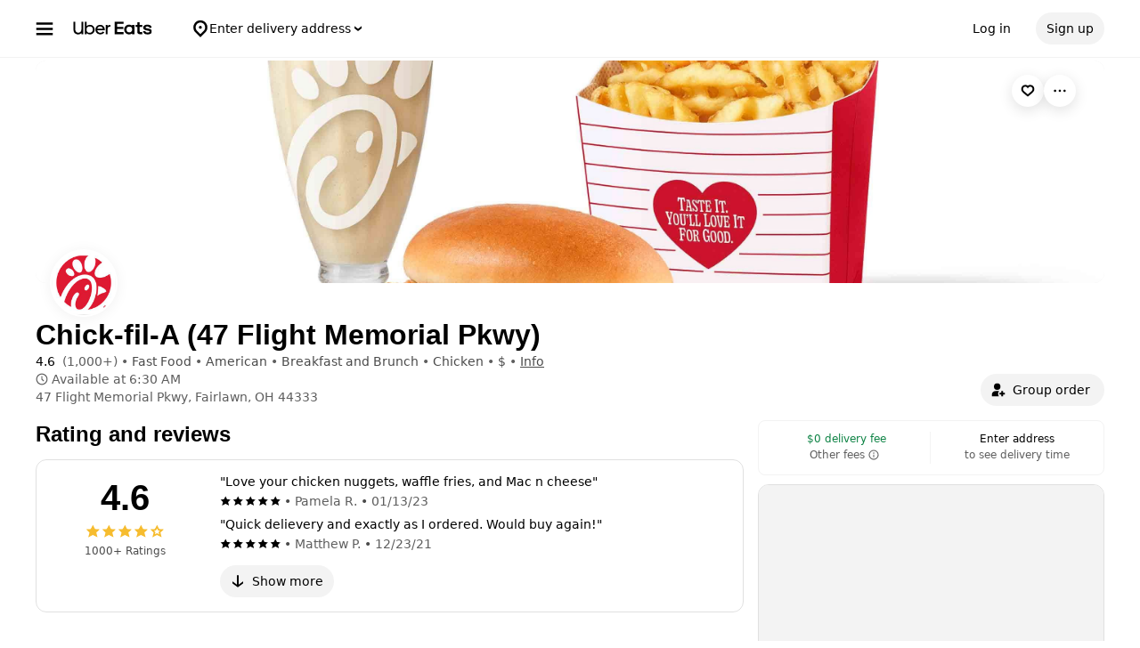

--- FILE ---
content_type: text/html; charset=utf-8
request_url: https://www.google.com/recaptcha/api2/anchor?ar=1&k=6LcP8akUAAAAAMkn2Bo434JdPoTEQpSk2lHODhi0&co=aHR0cHM6Ly93d3cudWJlcmVhdHMuY29tOjQ0Mw..&hl=en&v=PoyoqOPhxBO7pBk68S4YbpHZ&size=invisible&anchor-ms=20000&execute-ms=30000&cb=hsm74kdzzcgo
body_size: 48882
content:
<!DOCTYPE HTML><html dir="ltr" lang="en"><head><meta http-equiv="Content-Type" content="text/html; charset=UTF-8">
<meta http-equiv="X-UA-Compatible" content="IE=edge">
<title>reCAPTCHA</title>
<style type="text/css">
/* cyrillic-ext */
@font-face {
  font-family: 'Roboto';
  font-style: normal;
  font-weight: 400;
  font-stretch: 100%;
  src: url(//fonts.gstatic.com/s/roboto/v48/KFO7CnqEu92Fr1ME7kSn66aGLdTylUAMa3GUBHMdazTgWw.woff2) format('woff2');
  unicode-range: U+0460-052F, U+1C80-1C8A, U+20B4, U+2DE0-2DFF, U+A640-A69F, U+FE2E-FE2F;
}
/* cyrillic */
@font-face {
  font-family: 'Roboto';
  font-style: normal;
  font-weight: 400;
  font-stretch: 100%;
  src: url(//fonts.gstatic.com/s/roboto/v48/KFO7CnqEu92Fr1ME7kSn66aGLdTylUAMa3iUBHMdazTgWw.woff2) format('woff2');
  unicode-range: U+0301, U+0400-045F, U+0490-0491, U+04B0-04B1, U+2116;
}
/* greek-ext */
@font-face {
  font-family: 'Roboto';
  font-style: normal;
  font-weight: 400;
  font-stretch: 100%;
  src: url(//fonts.gstatic.com/s/roboto/v48/KFO7CnqEu92Fr1ME7kSn66aGLdTylUAMa3CUBHMdazTgWw.woff2) format('woff2');
  unicode-range: U+1F00-1FFF;
}
/* greek */
@font-face {
  font-family: 'Roboto';
  font-style: normal;
  font-weight: 400;
  font-stretch: 100%;
  src: url(//fonts.gstatic.com/s/roboto/v48/KFO7CnqEu92Fr1ME7kSn66aGLdTylUAMa3-UBHMdazTgWw.woff2) format('woff2');
  unicode-range: U+0370-0377, U+037A-037F, U+0384-038A, U+038C, U+038E-03A1, U+03A3-03FF;
}
/* math */
@font-face {
  font-family: 'Roboto';
  font-style: normal;
  font-weight: 400;
  font-stretch: 100%;
  src: url(//fonts.gstatic.com/s/roboto/v48/KFO7CnqEu92Fr1ME7kSn66aGLdTylUAMawCUBHMdazTgWw.woff2) format('woff2');
  unicode-range: U+0302-0303, U+0305, U+0307-0308, U+0310, U+0312, U+0315, U+031A, U+0326-0327, U+032C, U+032F-0330, U+0332-0333, U+0338, U+033A, U+0346, U+034D, U+0391-03A1, U+03A3-03A9, U+03B1-03C9, U+03D1, U+03D5-03D6, U+03F0-03F1, U+03F4-03F5, U+2016-2017, U+2034-2038, U+203C, U+2040, U+2043, U+2047, U+2050, U+2057, U+205F, U+2070-2071, U+2074-208E, U+2090-209C, U+20D0-20DC, U+20E1, U+20E5-20EF, U+2100-2112, U+2114-2115, U+2117-2121, U+2123-214F, U+2190, U+2192, U+2194-21AE, U+21B0-21E5, U+21F1-21F2, U+21F4-2211, U+2213-2214, U+2216-22FF, U+2308-230B, U+2310, U+2319, U+231C-2321, U+2336-237A, U+237C, U+2395, U+239B-23B7, U+23D0, U+23DC-23E1, U+2474-2475, U+25AF, U+25B3, U+25B7, U+25BD, U+25C1, U+25CA, U+25CC, U+25FB, U+266D-266F, U+27C0-27FF, U+2900-2AFF, U+2B0E-2B11, U+2B30-2B4C, U+2BFE, U+3030, U+FF5B, U+FF5D, U+1D400-1D7FF, U+1EE00-1EEFF;
}
/* symbols */
@font-face {
  font-family: 'Roboto';
  font-style: normal;
  font-weight: 400;
  font-stretch: 100%;
  src: url(//fonts.gstatic.com/s/roboto/v48/KFO7CnqEu92Fr1ME7kSn66aGLdTylUAMaxKUBHMdazTgWw.woff2) format('woff2');
  unicode-range: U+0001-000C, U+000E-001F, U+007F-009F, U+20DD-20E0, U+20E2-20E4, U+2150-218F, U+2190, U+2192, U+2194-2199, U+21AF, U+21E6-21F0, U+21F3, U+2218-2219, U+2299, U+22C4-22C6, U+2300-243F, U+2440-244A, U+2460-24FF, U+25A0-27BF, U+2800-28FF, U+2921-2922, U+2981, U+29BF, U+29EB, U+2B00-2BFF, U+4DC0-4DFF, U+FFF9-FFFB, U+10140-1018E, U+10190-1019C, U+101A0, U+101D0-101FD, U+102E0-102FB, U+10E60-10E7E, U+1D2C0-1D2D3, U+1D2E0-1D37F, U+1F000-1F0FF, U+1F100-1F1AD, U+1F1E6-1F1FF, U+1F30D-1F30F, U+1F315, U+1F31C, U+1F31E, U+1F320-1F32C, U+1F336, U+1F378, U+1F37D, U+1F382, U+1F393-1F39F, U+1F3A7-1F3A8, U+1F3AC-1F3AF, U+1F3C2, U+1F3C4-1F3C6, U+1F3CA-1F3CE, U+1F3D4-1F3E0, U+1F3ED, U+1F3F1-1F3F3, U+1F3F5-1F3F7, U+1F408, U+1F415, U+1F41F, U+1F426, U+1F43F, U+1F441-1F442, U+1F444, U+1F446-1F449, U+1F44C-1F44E, U+1F453, U+1F46A, U+1F47D, U+1F4A3, U+1F4B0, U+1F4B3, U+1F4B9, U+1F4BB, U+1F4BF, U+1F4C8-1F4CB, U+1F4D6, U+1F4DA, U+1F4DF, U+1F4E3-1F4E6, U+1F4EA-1F4ED, U+1F4F7, U+1F4F9-1F4FB, U+1F4FD-1F4FE, U+1F503, U+1F507-1F50B, U+1F50D, U+1F512-1F513, U+1F53E-1F54A, U+1F54F-1F5FA, U+1F610, U+1F650-1F67F, U+1F687, U+1F68D, U+1F691, U+1F694, U+1F698, U+1F6AD, U+1F6B2, U+1F6B9-1F6BA, U+1F6BC, U+1F6C6-1F6CF, U+1F6D3-1F6D7, U+1F6E0-1F6EA, U+1F6F0-1F6F3, U+1F6F7-1F6FC, U+1F700-1F7FF, U+1F800-1F80B, U+1F810-1F847, U+1F850-1F859, U+1F860-1F887, U+1F890-1F8AD, U+1F8B0-1F8BB, U+1F8C0-1F8C1, U+1F900-1F90B, U+1F93B, U+1F946, U+1F984, U+1F996, U+1F9E9, U+1FA00-1FA6F, U+1FA70-1FA7C, U+1FA80-1FA89, U+1FA8F-1FAC6, U+1FACE-1FADC, U+1FADF-1FAE9, U+1FAF0-1FAF8, U+1FB00-1FBFF;
}
/* vietnamese */
@font-face {
  font-family: 'Roboto';
  font-style: normal;
  font-weight: 400;
  font-stretch: 100%;
  src: url(//fonts.gstatic.com/s/roboto/v48/KFO7CnqEu92Fr1ME7kSn66aGLdTylUAMa3OUBHMdazTgWw.woff2) format('woff2');
  unicode-range: U+0102-0103, U+0110-0111, U+0128-0129, U+0168-0169, U+01A0-01A1, U+01AF-01B0, U+0300-0301, U+0303-0304, U+0308-0309, U+0323, U+0329, U+1EA0-1EF9, U+20AB;
}
/* latin-ext */
@font-face {
  font-family: 'Roboto';
  font-style: normal;
  font-weight: 400;
  font-stretch: 100%;
  src: url(//fonts.gstatic.com/s/roboto/v48/KFO7CnqEu92Fr1ME7kSn66aGLdTylUAMa3KUBHMdazTgWw.woff2) format('woff2');
  unicode-range: U+0100-02BA, U+02BD-02C5, U+02C7-02CC, U+02CE-02D7, U+02DD-02FF, U+0304, U+0308, U+0329, U+1D00-1DBF, U+1E00-1E9F, U+1EF2-1EFF, U+2020, U+20A0-20AB, U+20AD-20C0, U+2113, U+2C60-2C7F, U+A720-A7FF;
}
/* latin */
@font-face {
  font-family: 'Roboto';
  font-style: normal;
  font-weight: 400;
  font-stretch: 100%;
  src: url(//fonts.gstatic.com/s/roboto/v48/KFO7CnqEu92Fr1ME7kSn66aGLdTylUAMa3yUBHMdazQ.woff2) format('woff2');
  unicode-range: U+0000-00FF, U+0131, U+0152-0153, U+02BB-02BC, U+02C6, U+02DA, U+02DC, U+0304, U+0308, U+0329, U+2000-206F, U+20AC, U+2122, U+2191, U+2193, U+2212, U+2215, U+FEFF, U+FFFD;
}
/* cyrillic-ext */
@font-face {
  font-family: 'Roboto';
  font-style: normal;
  font-weight: 500;
  font-stretch: 100%;
  src: url(//fonts.gstatic.com/s/roboto/v48/KFO7CnqEu92Fr1ME7kSn66aGLdTylUAMa3GUBHMdazTgWw.woff2) format('woff2');
  unicode-range: U+0460-052F, U+1C80-1C8A, U+20B4, U+2DE0-2DFF, U+A640-A69F, U+FE2E-FE2F;
}
/* cyrillic */
@font-face {
  font-family: 'Roboto';
  font-style: normal;
  font-weight: 500;
  font-stretch: 100%;
  src: url(//fonts.gstatic.com/s/roboto/v48/KFO7CnqEu92Fr1ME7kSn66aGLdTylUAMa3iUBHMdazTgWw.woff2) format('woff2');
  unicode-range: U+0301, U+0400-045F, U+0490-0491, U+04B0-04B1, U+2116;
}
/* greek-ext */
@font-face {
  font-family: 'Roboto';
  font-style: normal;
  font-weight: 500;
  font-stretch: 100%;
  src: url(//fonts.gstatic.com/s/roboto/v48/KFO7CnqEu92Fr1ME7kSn66aGLdTylUAMa3CUBHMdazTgWw.woff2) format('woff2');
  unicode-range: U+1F00-1FFF;
}
/* greek */
@font-face {
  font-family: 'Roboto';
  font-style: normal;
  font-weight: 500;
  font-stretch: 100%;
  src: url(//fonts.gstatic.com/s/roboto/v48/KFO7CnqEu92Fr1ME7kSn66aGLdTylUAMa3-UBHMdazTgWw.woff2) format('woff2');
  unicode-range: U+0370-0377, U+037A-037F, U+0384-038A, U+038C, U+038E-03A1, U+03A3-03FF;
}
/* math */
@font-face {
  font-family: 'Roboto';
  font-style: normal;
  font-weight: 500;
  font-stretch: 100%;
  src: url(//fonts.gstatic.com/s/roboto/v48/KFO7CnqEu92Fr1ME7kSn66aGLdTylUAMawCUBHMdazTgWw.woff2) format('woff2');
  unicode-range: U+0302-0303, U+0305, U+0307-0308, U+0310, U+0312, U+0315, U+031A, U+0326-0327, U+032C, U+032F-0330, U+0332-0333, U+0338, U+033A, U+0346, U+034D, U+0391-03A1, U+03A3-03A9, U+03B1-03C9, U+03D1, U+03D5-03D6, U+03F0-03F1, U+03F4-03F5, U+2016-2017, U+2034-2038, U+203C, U+2040, U+2043, U+2047, U+2050, U+2057, U+205F, U+2070-2071, U+2074-208E, U+2090-209C, U+20D0-20DC, U+20E1, U+20E5-20EF, U+2100-2112, U+2114-2115, U+2117-2121, U+2123-214F, U+2190, U+2192, U+2194-21AE, U+21B0-21E5, U+21F1-21F2, U+21F4-2211, U+2213-2214, U+2216-22FF, U+2308-230B, U+2310, U+2319, U+231C-2321, U+2336-237A, U+237C, U+2395, U+239B-23B7, U+23D0, U+23DC-23E1, U+2474-2475, U+25AF, U+25B3, U+25B7, U+25BD, U+25C1, U+25CA, U+25CC, U+25FB, U+266D-266F, U+27C0-27FF, U+2900-2AFF, U+2B0E-2B11, U+2B30-2B4C, U+2BFE, U+3030, U+FF5B, U+FF5D, U+1D400-1D7FF, U+1EE00-1EEFF;
}
/* symbols */
@font-face {
  font-family: 'Roboto';
  font-style: normal;
  font-weight: 500;
  font-stretch: 100%;
  src: url(//fonts.gstatic.com/s/roboto/v48/KFO7CnqEu92Fr1ME7kSn66aGLdTylUAMaxKUBHMdazTgWw.woff2) format('woff2');
  unicode-range: U+0001-000C, U+000E-001F, U+007F-009F, U+20DD-20E0, U+20E2-20E4, U+2150-218F, U+2190, U+2192, U+2194-2199, U+21AF, U+21E6-21F0, U+21F3, U+2218-2219, U+2299, U+22C4-22C6, U+2300-243F, U+2440-244A, U+2460-24FF, U+25A0-27BF, U+2800-28FF, U+2921-2922, U+2981, U+29BF, U+29EB, U+2B00-2BFF, U+4DC0-4DFF, U+FFF9-FFFB, U+10140-1018E, U+10190-1019C, U+101A0, U+101D0-101FD, U+102E0-102FB, U+10E60-10E7E, U+1D2C0-1D2D3, U+1D2E0-1D37F, U+1F000-1F0FF, U+1F100-1F1AD, U+1F1E6-1F1FF, U+1F30D-1F30F, U+1F315, U+1F31C, U+1F31E, U+1F320-1F32C, U+1F336, U+1F378, U+1F37D, U+1F382, U+1F393-1F39F, U+1F3A7-1F3A8, U+1F3AC-1F3AF, U+1F3C2, U+1F3C4-1F3C6, U+1F3CA-1F3CE, U+1F3D4-1F3E0, U+1F3ED, U+1F3F1-1F3F3, U+1F3F5-1F3F7, U+1F408, U+1F415, U+1F41F, U+1F426, U+1F43F, U+1F441-1F442, U+1F444, U+1F446-1F449, U+1F44C-1F44E, U+1F453, U+1F46A, U+1F47D, U+1F4A3, U+1F4B0, U+1F4B3, U+1F4B9, U+1F4BB, U+1F4BF, U+1F4C8-1F4CB, U+1F4D6, U+1F4DA, U+1F4DF, U+1F4E3-1F4E6, U+1F4EA-1F4ED, U+1F4F7, U+1F4F9-1F4FB, U+1F4FD-1F4FE, U+1F503, U+1F507-1F50B, U+1F50D, U+1F512-1F513, U+1F53E-1F54A, U+1F54F-1F5FA, U+1F610, U+1F650-1F67F, U+1F687, U+1F68D, U+1F691, U+1F694, U+1F698, U+1F6AD, U+1F6B2, U+1F6B9-1F6BA, U+1F6BC, U+1F6C6-1F6CF, U+1F6D3-1F6D7, U+1F6E0-1F6EA, U+1F6F0-1F6F3, U+1F6F7-1F6FC, U+1F700-1F7FF, U+1F800-1F80B, U+1F810-1F847, U+1F850-1F859, U+1F860-1F887, U+1F890-1F8AD, U+1F8B0-1F8BB, U+1F8C0-1F8C1, U+1F900-1F90B, U+1F93B, U+1F946, U+1F984, U+1F996, U+1F9E9, U+1FA00-1FA6F, U+1FA70-1FA7C, U+1FA80-1FA89, U+1FA8F-1FAC6, U+1FACE-1FADC, U+1FADF-1FAE9, U+1FAF0-1FAF8, U+1FB00-1FBFF;
}
/* vietnamese */
@font-face {
  font-family: 'Roboto';
  font-style: normal;
  font-weight: 500;
  font-stretch: 100%;
  src: url(//fonts.gstatic.com/s/roboto/v48/KFO7CnqEu92Fr1ME7kSn66aGLdTylUAMa3OUBHMdazTgWw.woff2) format('woff2');
  unicode-range: U+0102-0103, U+0110-0111, U+0128-0129, U+0168-0169, U+01A0-01A1, U+01AF-01B0, U+0300-0301, U+0303-0304, U+0308-0309, U+0323, U+0329, U+1EA0-1EF9, U+20AB;
}
/* latin-ext */
@font-face {
  font-family: 'Roboto';
  font-style: normal;
  font-weight: 500;
  font-stretch: 100%;
  src: url(//fonts.gstatic.com/s/roboto/v48/KFO7CnqEu92Fr1ME7kSn66aGLdTylUAMa3KUBHMdazTgWw.woff2) format('woff2');
  unicode-range: U+0100-02BA, U+02BD-02C5, U+02C7-02CC, U+02CE-02D7, U+02DD-02FF, U+0304, U+0308, U+0329, U+1D00-1DBF, U+1E00-1E9F, U+1EF2-1EFF, U+2020, U+20A0-20AB, U+20AD-20C0, U+2113, U+2C60-2C7F, U+A720-A7FF;
}
/* latin */
@font-face {
  font-family: 'Roboto';
  font-style: normal;
  font-weight: 500;
  font-stretch: 100%;
  src: url(//fonts.gstatic.com/s/roboto/v48/KFO7CnqEu92Fr1ME7kSn66aGLdTylUAMa3yUBHMdazQ.woff2) format('woff2');
  unicode-range: U+0000-00FF, U+0131, U+0152-0153, U+02BB-02BC, U+02C6, U+02DA, U+02DC, U+0304, U+0308, U+0329, U+2000-206F, U+20AC, U+2122, U+2191, U+2193, U+2212, U+2215, U+FEFF, U+FFFD;
}
/* cyrillic-ext */
@font-face {
  font-family: 'Roboto';
  font-style: normal;
  font-weight: 900;
  font-stretch: 100%;
  src: url(//fonts.gstatic.com/s/roboto/v48/KFO7CnqEu92Fr1ME7kSn66aGLdTylUAMa3GUBHMdazTgWw.woff2) format('woff2');
  unicode-range: U+0460-052F, U+1C80-1C8A, U+20B4, U+2DE0-2DFF, U+A640-A69F, U+FE2E-FE2F;
}
/* cyrillic */
@font-face {
  font-family: 'Roboto';
  font-style: normal;
  font-weight: 900;
  font-stretch: 100%;
  src: url(//fonts.gstatic.com/s/roboto/v48/KFO7CnqEu92Fr1ME7kSn66aGLdTylUAMa3iUBHMdazTgWw.woff2) format('woff2');
  unicode-range: U+0301, U+0400-045F, U+0490-0491, U+04B0-04B1, U+2116;
}
/* greek-ext */
@font-face {
  font-family: 'Roboto';
  font-style: normal;
  font-weight: 900;
  font-stretch: 100%;
  src: url(//fonts.gstatic.com/s/roboto/v48/KFO7CnqEu92Fr1ME7kSn66aGLdTylUAMa3CUBHMdazTgWw.woff2) format('woff2');
  unicode-range: U+1F00-1FFF;
}
/* greek */
@font-face {
  font-family: 'Roboto';
  font-style: normal;
  font-weight: 900;
  font-stretch: 100%;
  src: url(//fonts.gstatic.com/s/roboto/v48/KFO7CnqEu92Fr1ME7kSn66aGLdTylUAMa3-UBHMdazTgWw.woff2) format('woff2');
  unicode-range: U+0370-0377, U+037A-037F, U+0384-038A, U+038C, U+038E-03A1, U+03A3-03FF;
}
/* math */
@font-face {
  font-family: 'Roboto';
  font-style: normal;
  font-weight: 900;
  font-stretch: 100%;
  src: url(//fonts.gstatic.com/s/roboto/v48/KFO7CnqEu92Fr1ME7kSn66aGLdTylUAMawCUBHMdazTgWw.woff2) format('woff2');
  unicode-range: U+0302-0303, U+0305, U+0307-0308, U+0310, U+0312, U+0315, U+031A, U+0326-0327, U+032C, U+032F-0330, U+0332-0333, U+0338, U+033A, U+0346, U+034D, U+0391-03A1, U+03A3-03A9, U+03B1-03C9, U+03D1, U+03D5-03D6, U+03F0-03F1, U+03F4-03F5, U+2016-2017, U+2034-2038, U+203C, U+2040, U+2043, U+2047, U+2050, U+2057, U+205F, U+2070-2071, U+2074-208E, U+2090-209C, U+20D0-20DC, U+20E1, U+20E5-20EF, U+2100-2112, U+2114-2115, U+2117-2121, U+2123-214F, U+2190, U+2192, U+2194-21AE, U+21B0-21E5, U+21F1-21F2, U+21F4-2211, U+2213-2214, U+2216-22FF, U+2308-230B, U+2310, U+2319, U+231C-2321, U+2336-237A, U+237C, U+2395, U+239B-23B7, U+23D0, U+23DC-23E1, U+2474-2475, U+25AF, U+25B3, U+25B7, U+25BD, U+25C1, U+25CA, U+25CC, U+25FB, U+266D-266F, U+27C0-27FF, U+2900-2AFF, U+2B0E-2B11, U+2B30-2B4C, U+2BFE, U+3030, U+FF5B, U+FF5D, U+1D400-1D7FF, U+1EE00-1EEFF;
}
/* symbols */
@font-face {
  font-family: 'Roboto';
  font-style: normal;
  font-weight: 900;
  font-stretch: 100%;
  src: url(//fonts.gstatic.com/s/roboto/v48/KFO7CnqEu92Fr1ME7kSn66aGLdTylUAMaxKUBHMdazTgWw.woff2) format('woff2');
  unicode-range: U+0001-000C, U+000E-001F, U+007F-009F, U+20DD-20E0, U+20E2-20E4, U+2150-218F, U+2190, U+2192, U+2194-2199, U+21AF, U+21E6-21F0, U+21F3, U+2218-2219, U+2299, U+22C4-22C6, U+2300-243F, U+2440-244A, U+2460-24FF, U+25A0-27BF, U+2800-28FF, U+2921-2922, U+2981, U+29BF, U+29EB, U+2B00-2BFF, U+4DC0-4DFF, U+FFF9-FFFB, U+10140-1018E, U+10190-1019C, U+101A0, U+101D0-101FD, U+102E0-102FB, U+10E60-10E7E, U+1D2C0-1D2D3, U+1D2E0-1D37F, U+1F000-1F0FF, U+1F100-1F1AD, U+1F1E6-1F1FF, U+1F30D-1F30F, U+1F315, U+1F31C, U+1F31E, U+1F320-1F32C, U+1F336, U+1F378, U+1F37D, U+1F382, U+1F393-1F39F, U+1F3A7-1F3A8, U+1F3AC-1F3AF, U+1F3C2, U+1F3C4-1F3C6, U+1F3CA-1F3CE, U+1F3D4-1F3E0, U+1F3ED, U+1F3F1-1F3F3, U+1F3F5-1F3F7, U+1F408, U+1F415, U+1F41F, U+1F426, U+1F43F, U+1F441-1F442, U+1F444, U+1F446-1F449, U+1F44C-1F44E, U+1F453, U+1F46A, U+1F47D, U+1F4A3, U+1F4B0, U+1F4B3, U+1F4B9, U+1F4BB, U+1F4BF, U+1F4C8-1F4CB, U+1F4D6, U+1F4DA, U+1F4DF, U+1F4E3-1F4E6, U+1F4EA-1F4ED, U+1F4F7, U+1F4F9-1F4FB, U+1F4FD-1F4FE, U+1F503, U+1F507-1F50B, U+1F50D, U+1F512-1F513, U+1F53E-1F54A, U+1F54F-1F5FA, U+1F610, U+1F650-1F67F, U+1F687, U+1F68D, U+1F691, U+1F694, U+1F698, U+1F6AD, U+1F6B2, U+1F6B9-1F6BA, U+1F6BC, U+1F6C6-1F6CF, U+1F6D3-1F6D7, U+1F6E0-1F6EA, U+1F6F0-1F6F3, U+1F6F7-1F6FC, U+1F700-1F7FF, U+1F800-1F80B, U+1F810-1F847, U+1F850-1F859, U+1F860-1F887, U+1F890-1F8AD, U+1F8B0-1F8BB, U+1F8C0-1F8C1, U+1F900-1F90B, U+1F93B, U+1F946, U+1F984, U+1F996, U+1F9E9, U+1FA00-1FA6F, U+1FA70-1FA7C, U+1FA80-1FA89, U+1FA8F-1FAC6, U+1FACE-1FADC, U+1FADF-1FAE9, U+1FAF0-1FAF8, U+1FB00-1FBFF;
}
/* vietnamese */
@font-face {
  font-family: 'Roboto';
  font-style: normal;
  font-weight: 900;
  font-stretch: 100%;
  src: url(//fonts.gstatic.com/s/roboto/v48/KFO7CnqEu92Fr1ME7kSn66aGLdTylUAMa3OUBHMdazTgWw.woff2) format('woff2');
  unicode-range: U+0102-0103, U+0110-0111, U+0128-0129, U+0168-0169, U+01A0-01A1, U+01AF-01B0, U+0300-0301, U+0303-0304, U+0308-0309, U+0323, U+0329, U+1EA0-1EF9, U+20AB;
}
/* latin-ext */
@font-face {
  font-family: 'Roboto';
  font-style: normal;
  font-weight: 900;
  font-stretch: 100%;
  src: url(//fonts.gstatic.com/s/roboto/v48/KFO7CnqEu92Fr1ME7kSn66aGLdTylUAMa3KUBHMdazTgWw.woff2) format('woff2');
  unicode-range: U+0100-02BA, U+02BD-02C5, U+02C7-02CC, U+02CE-02D7, U+02DD-02FF, U+0304, U+0308, U+0329, U+1D00-1DBF, U+1E00-1E9F, U+1EF2-1EFF, U+2020, U+20A0-20AB, U+20AD-20C0, U+2113, U+2C60-2C7F, U+A720-A7FF;
}
/* latin */
@font-face {
  font-family: 'Roboto';
  font-style: normal;
  font-weight: 900;
  font-stretch: 100%;
  src: url(//fonts.gstatic.com/s/roboto/v48/KFO7CnqEu92Fr1ME7kSn66aGLdTylUAMa3yUBHMdazQ.woff2) format('woff2');
  unicode-range: U+0000-00FF, U+0131, U+0152-0153, U+02BB-02BC, U+02C6, U+02DA, U+02DC, U+0304, U+0308, U+0329, U+2000-206F, U+20AC, U+2122, U+2191, U+2193, U+2212, U+2215, U+FEFF, U+FFFD;
}

</style>
<link rel="stylesheet" type="text/css" href="https://www.gstatic.com/recaptcha/releases/PoyoqOPhxBO7pBk68S4YbpHZ/styles__ltr.css">
<script nonce="UokvoziDQzC1eMKIrPfDhA" type="text/javascript">window['__recaptcha_api'] = 'https://www.google.com/recaptcha/api2/';</script>
<script type="text/javascript" src="https://www.gstatic.com/recaptcha/releases/PoyoqOPhxBO7pBk68S4YbpHZ/recaptcha__en.js" nonce="UokvoziDQzC1eMKIrPfDhA">
      
    </script></head>
<body><div id="rc-anchor-alert" class="rc-anchor-alert"></div>
<input type="hidden" id="recaptcha-token" value="[base64]">
<script type="text/javascript" nonce="UokvoziDQzC1eMKIrPfDhA">
      recaptcha.anchor.Main.init("[\x22ainput\x22,[\x22bgdata\x22,\x22\x22,\[base64]/[base64]/[base64]/bmV3IHJbeF0oY1swXSk6RT09Mj9uZXcgclt4XShjWzBdLGNbMV0pOkU9PTM/bmV3IHJbeF0oY1swXSxjWzFdLGNbMl0pOkU9PTQ/[base64]/[base64]/[base64]/[base64]/[base64]/[base64]/[base64]/[base64]\x22,\[base64]\\u003d\\u003d\x22,\x22JsKzQcKDwpfCnioDbyTCrWDDqV8sw6wWw6PDqCtHYntREMKww4pMw6lowrIYw4PDvSDCrQbClsKKwq/DkgI/ZsK2woHDjxkvbMO7w47DkMKtw6vDolrCkVNUXcOPFcKnA8Kbw4fDn8KNNRl4woLCpsO/[base64]/CtcOmWRsXfMOaecOew5p+FlbDtnUfMCR8wo9dw7wzasK5YcOGw4XDhj/[base64]/Sw7DlV3CuHB0w7Q1TcKZX8Omw7nCicKiP1vDpMOJwoXDvMKiw5dJw5VFYsK3wq7ChMKTw47DmFTCt8KwNRx7cXPDgsOtwrMIGTQewo3DpEtNfcKww6M3asK0TGvChS/[base64]/DsWvCnEdGLsKYDsKhScK6OsOQY8O0w4wNLWomHTbCjsOISh/DksK7w5/DmD3CjcOUw5EgGiHDjD/Ck3VVwqcfUcKXbcO6wo9UQEAlYsKUwpFaCcKYTjDDrA3Dnx0DIRRgOcK5wr5fKcKFwo1/[base64]/wpbDvzNDwrzCm8OdHsOgZsOeOBDChMOzYcO/[base64]/Cj3QcJxbCjnN5wrXDhMKaw401IMO/w6tawpx1woo5YArCtsKFwptYU8KNwrQCTMK4wrxJwqnCpglOAMKuwoLCo8OSw5h1wpHDrzTDgVE4JSgbT03Di8KFw4BvTWshw5jDqMOJw5TDsW3Cr8OsfkYbwo7DsEoDOcKWwpzDlcOLUcO4L8O+wqrDknlkMEbDoCPDq8O+wpjDmXfCg8OnGBfCqsOEw44uUV/Cg0nDgifDggTCigMJwrLDsUpVSjkzdcKdYzIkcxDCu8KdR1UoTsOtB8ONwp0uw5B5SMK1bFkkwonCmMKLCTzDnsK4D8Kcw4B9wrwofg1VwqrCqgjDoDVkw7ZBw4YOLcOtwrNLaA/[base64]/wrVpQ8KwwqB1wp4hFcO0QzzDrMOtw5kyw6bClsKVKMKxwqlIT8K9QlnDonjDl0fChUAtw4IcVCRQPyzDgwMtFMOmwp9cw4HCnsOSwrPCkk0bN8KJScOgWUgmCsOrw6M1wqzCsykOwrAywqgfwpnCk0NMJgp+FsKvwpHDkxLCmsKawrbCrAPCqGHDpn4Ywr/DoRV3wpbDvjMnRcOTFRNyFMKmBsOSBGbCrMKRS8Omw4nDtsK2Ck1GwohcMB80w5wGwrnCq8OiwoDDhyLDlsOpw6BoRsKBfn/CvMOhSFVHwpnCtl7CgsKXL8KQW0Z6JgLDoMOhw6LDoXTDqXvDr8OSwrAyA8OEwofCkDbCuAIQwoBND8K1w7jCt8O0w47CoMOnPzXDu8OGABvCsAtGLcKhw7N3dENcfAU6w4dBw7MQcGYEwrHDosOZd3HCtT0NR8OSWk/[base64]/CocOVwrzDocK7wpReBMK2wokxwp3DiRZSCERjLMK1wpbCrsOqwoTCmcOTG1YCOXlbEcK7wrdVw65ywoDDjsOKw4TCjW53w5JHwrPDpsOuw7fChsK7DjMjwpsxCho4w6zDjD1rwoF0w5jDmcO3wpx/O1EYXsOnw7NZwokRVRVdfMKew545YUsYSxDCpULDiABBw77CqVvCocOBKGh2TMOvwr7CnwPCgQYoJxzDj8Oywr89wpF+NcKww7fDrMKnwpXCuMOkw6nDu8O+KMODwrLDhjrDvcKyw6AQbsOxeA5aw7/CvMOLw7nCvBrDjn1Yw5bDqnE8wqV0w7jCjcK9LgvCkcO/wph2w4nChi8pUQ7CmkHDnMKBw5fCv8KXOMKww6BuEsOOw4LCh8O1Yj/CkVLCr05VworDlxzCgMO8AnNteljDi8KCG8KPJ1nDgSjChMOSw4AAwq3ChVDDnTNWwrLDk2/[base64]/DtMO7wpYyJg5uw7HClMKHfcKxwogtRWXDvQfCi8KFXsOyJD8Lw7rDlMO2w6I+G8Omwp1FFMO4w4xXIMO7w6xvbMK1Px8ZwrV1w6XCnsK9woPClMKvbsOYwoHCsHxYw7/[base64]/DsRzDrwTDlcKKw6XCvjB8YMKGTBh0MF/DlcODw6NVworCiMKIfQvCowpAP8Oaw5t2w5wdwpB3wrXDocKQRUXDhMKFw6nCg0XCosO6YsOkwrMzw7DDqnfCnsKtBsKjeVRBKMK8wofChk1NWMKdZsOOwq8kZ8O6ODhjLcO8AsO/w4/DghVpH2FTw5vDqcKhR3fCjMKXwqTDn0fCpVDDtlfDqgYRw5rCrsKIwoPCsHQULDBJwrRIO8KvwrgMwq3DvzPDjgvCvHVHVAHCq8Khw5fDpMOeVDTDkVnCt2LCtwjCkcOvS8KyMMKuwoNyB8Ofw4hiKcOuw7Upb8K0w7xQXCl9YlXCpcOfHBzCii/[base64]/[base64]/CuHNGES9Vw6HDlMKkK8O3f8KMw5s+wrXCrsKIfsKIwrALwo7Djj4NBmBfw5vDpV4JFsOzw74iwrPDgsOYSApfPMKAZyzDsmbCqcKwKsKPMUTCvMOZwoXCkx/[base64]/wo7CvsKefMOMFygQAsK+AmrDrcOIw5MCTTYJAFvDl8KuwoPDvzhbw7ptwqwPbDjCgMO2worClcKQwr1ZKcKkwqrChlvDksKoBRpQwoLDukIJGMK3w4oOw6YwccK7Z0NoQ1d7w75Swp7CjSsFw5bDi8KQDmDDn8KAw7DDlsOnwq3CvcKfwqBqwpZ/w7jCvHJdwrLDpFEfwqDCicKhwq5Qw4zCjgETwpnClm/CucKzwqoOw4QkU8OtJQNkwoTDiT3CrWnDrX3DmFHCq8KtBXV+wpEgw63ChgHClMOYw5kuwr5xPMOPwozDjcKEwovCuCQ2wqvDusOkNQQ9w57CqTpKN1Jxw7vCgVQeEHLCtTjCt0XCuMOPwqzDoELDqUbDsMKUElZUwojDsMKfwo3DrMOSC8KRwpwGSyfDgiw6wp/Dp3kFfcKqZsK8eA3Ch8O/DsK5cMKjwoZ6w7rClHPCisKHc8KQbcK4wqIJCMOEwrZdw4jDjcOoK2YhV8Knw5tFdMKieE7DjMORwphRa8Ozw5fCoj3DtQ8GwpZ3w7RbdcObasKsaiPDo3JaKMKawq/DmcK6w73DnsKZwoTDmTvCsVrCpsKawqvCmcKnw5PCkCnCn8K5N8KaTlTDucO0wrHDkMOHw7DCp8O6wrERccKww69gCSI5wrVrwowcD8KCwqHCr17DjcKZw5vClsOwF2cVwpYZwrDDr8K2wo0/P8KGMWbCsMOnwrLCosOswrbCqQbCgA3DpcO5wpHDocKLwoddwphxP8ORw4c3wqd6fsOywqA+X8KKw4VpcMKgw7U9w71Aw5XDj1jDikXDoDbDs8OAasKBw6Vaw6/DtcO2KsKfHzoGVsKvcTEqLsOgZ8K4cMOeC8ORwpzDrzHDuMKLw53CpizCogtBejHConAVw5FAw548wp/[base64]/w6TDuyHDoMOuwrAPen3CvMOBRSBlwr7Do8K5w4Qsw6TCry51w6UCwrBzN3fDjyAow6rDgsOtK8KPw49fHCIzGQfCqsOATXnCgMKsO0pTwpLClVJww4fDhcOOWsO1w57CtMO0TTgFKcOnwp9rUcOXcVonIsObw7fCjMOdw7PCssKnMsKUwqcpB8Knw4/ClQ7Do8OBYW/DpQY0wo1FwpDChMOLwolhS0XDsMOaCAhSM3J5w4LDoWl2wp/Cj8KgT8ONNy5zw6g2L8KiwqfCmMOOw6zCvMOFZgd9DhYeFSYBw6XDk0ldI8O3w4EYw5p5PsOQTcOifsKZwqPDtsK0D8KowpHCm8Owwr0Lw41twrcUQ8K2PR9XwoXCk8OOwobDhMKbwp7Du1HDvnfDvMOpw6JNwrLDjcOAV8Kaw5hoWMO4w5TCpABnLMO/[base64]/Cm8K+wqxdcsKZczrCi8KsDCnCrgbCjsK/wobDp3YNw5bCucOLfMOGYcOUwpUrRXlcw4HDn8O7wr1KQGHDt8KnwrTCs103w7zDicO9c1HDscO6AjTCtMKKCTnCrkw4wrnCqCLCmUtUw4dDTsKmDW10wp/DlcKLw5PCrMOKw6TDq2FsKsKNw4zDpsKdDRdYwofDikh1w6vDoE5mw6XDlMO1IELDuTLCgcKPGxoswpfCvsKww74Hwo3DgcO2wqRtwqnCo8K/IQ5RK0Z4EMKJw43DrF0ew7IAJ3fCssKsbMObMsKkRwdKw4TDnEJEwqHCrTjDrsOow5EkY8O5wpJPRsKkc8K/w4IHw6bDpsKJW0bCtsKiwq7Ci8O6wqvDosK3ZSxGw7h5SyjCrcKcwoTDu8Omw4TCssKrwo/CtRTCmV9Hwr/Cp8O/MzoFLz7DkGNqwoTCg8ORwpzDklDDoMKFwpF1wpPCqsKLw68US8OIwoPDuGHDqjbClUFqRkvCsHEFYBgpwr9rU8OXWiRbJAvDk8Oyw7h4w6Iew7DDkxnDhEjDjsKjwpzCmcOvwox4FsKrCcKvM0ckT8KGw5fDqBtmbAnDmMOfXQLCssKNwpZzwoXCkknDkEbDpwDCvW/[base64]/fMOYfSd5ZEk7wpLDuB8FNcOlUMKEHjc2fHRrC8Kbw7XCqMOiLMKAYy82CiTCpn8dLSDDsMK/wo/CuxvDlG/[base64]/w4JFwp/Dsm9BbGjCpMOKKlUXwqfCjMOtJ0V7w63CgnDCghMLBB7CrGk/NwvCg0bChT1JA23ClsOBw5fCnBXDuTEOGcOhw7A6D8O/wqQsw4fCrcKANgoBwoHCnF3CpzrDq3PDgAk3XMKNPcOowrUCw6TDmg0ywoTCocKRwpzCngTCuxBsORDChMOWw4MAIW1iFsKhw4jDqSfDkGlnJhzDnMKLwoHCgcONTcKPw6/CmQZww4dKdCAlL3/Ck8ONY8KqwrlRw5fCiQ/DlE/DqEZ1cMKGXVUxaENkUsKcNsO0w7XCoT3DmMKPw4BewoPDnyTDi8OmfMOPAcOsO3NZLUsEw6RoSX3CtcKpQWktw5HDlHJZTsO0X0HDlDDDi20JYMKzYh/DgMO0w4XChG8Rwp3Cni9+JcOTAAc8eHbCusKqwp5sWC3ClsOYwqzCgcKNw5QgwqfDh8KCw6XDvX3DlMKbw5DDmxrCvsKxwr7DucOnQWLDo8KcSsOdwqhiG8KAWcO1T8KVEUpWwoN5b8KsCEDDhTXCnGXCtcK1OTnCpgPCssOIwoHCnxvCs8OAwp8rHWEPwpNxw7s4wo/CpsKeTcOkEcKROhjCuMKvT8ODVjVKwofDkMKjwqLDrMK3w7DDgMKnw600wo/CpcOnecOAEcOcw7liwqxqwo4HKE3DksOVT8OAw68Qw79Kwpc5bwV+w4lOwqkqUcKOOX1FwpHDscO/wqvDt8K4bgLCvhLDpDzDvVPClsKjA8O0IyTDrsOCPsKhw75KHD/[base64]/Dp8ORcsOBwoXCrCp/Lx/DlsOvwrTCp1/Dmmgkw5xIO2HCpcOKwpM8ScOvAsK5RHdxw4jDlnY4w457fljDvcODOGhmwqlxw73CpsOVw6oywrPCisOqTsK/w5oqPwB+NWVPcsOzJ8Opwooywr4ow5IXQcOfY3FsJH86w5DDthDDnMOPEStZaDomw5XCmRgeUUBWJ2XDlFXDlggnfB0uwqXDg3XCjRBeU04hent9McKdw5svfyfCq8KMwoB0w5wiWMKbWcKAFQBSKsONwqpnwr54w7TCmMOVc8OqF3PDl8OvdMKewp/CoyZ5woLDrgjCiWfCuMKqw4vCscOVw4UXwrQ2By0Iwog9XDxmwqfDksO/HsKxw7HClMK+w4AwOsKaDBRow6F1DcKEw6Eiw6VsecK2w4IGw4JDwqrCocO7IyHDoDbChcO4w5PCvldkL8Oyw7/Cryg4MFDDsWg1w4ADDMOXw416WX3DrcKbSDoYw6hWTcOJw73DpcKVOcKwcsKyw5fDo8KkDiNbwq0ARsK4aMKOw67Cj1HCkcOEw6vCsBUwXcOEYjzCgQ5Qw5NHd1d9wo/CvXJhwqnCuMOaw6QuXMKawofDvsK4PsOhwoLDl8KdwpDCpTHCklZ8XmzDisKOCllYw6bDoMKxwptxw6PDjsOOwoDDkBV/[base64]/[base64]/RsKZwrV0w6s4QcO5UTYMASPClGrDgMOQwqLDqV9fw5bDslfCjMKDBGXCi8OnesO9w4tEC1XChSUWSHrCr8KVYcO/w50CwoFCcAxUworDoMOALsOHw5l4wovCtsKSasOMbngywoAqQsKzwo7Cvk3Cp8OMUcKVV1DCoiR7CMOtw4Alw73Dr8KZIFRyA0BpwoIlwroQGcKcw5E9wrTCl3F/wr3DjVlOwq3DnRRac8K+w6DDhcKNwrzDsSBxWELCn8OuDSwTYcKRGwjCrSnClsOOfF3CvQ5HemnDoQLDicOdw6HDucKeDGDCkns1w4rCoHgrw6jDpsO4wrdJwq7CoxxOUUnDt8OgwrkoG8OJwoTCnWXDicOdAQ/[base64]/[base64]/CjcKgT8ONfRIPTsOVKTLCiAg/wqrDuCrDpCHCvgnDp2XDqEw3w77DuzbDr8KkCxMvdcKNwphmwqUBw4nDgkRnw599csKSfTjDqsOMC8OtG3rDrRDCuBIaJGpQKMOmacOCwpIGwp1WQsK8w4XDkCkbZXPDk8KMw5JTOsOTRFvDjsOrw4XCnsOXwr5vwrVRfXhvDlHCvyjCnELCk0fCtsOwP8O2ccOjBX/Dr8KXVR7DqF1Bcm3DkcK6McOGwpsiFnUPU8OpR8K5wqgSesKQw6LDlmYOBVHDtkUIwooswp7DkE/Dkg1iw5JDwrzCllDCtcKpaMKUwoDChXcTw67Dig09MMO8L3AewqwLw4NTw5kCwpQ2Z8KyesONUcObQcOaMcOCw7PDqU3CuGXCg8KHwpvDl8KMWkzDsToiwr/Cg8OSwrzCqcKEFTpvwphuwrTDvhEoDsOCwoLCohUTwo54w6wxD8OowpbDq3woXhZxK8K6fsOWw7F8NMOCdE7DjMKyGMOZP8Ozwpc9EcOEQsO9wplRaS/[base64]/CsMOEN8KRwr3DoMKPGy/[base64]/VQU6w7fChMOoM8KkAWJCRMOwOsOFwobCumEdQyt3w4N0wr/Cj8K0w6cFE8OgOMOSwrFrw4bCv8KPw4RcO8KKTcONDi/CucKvw5BHw6hDCDtfbMOvw70JwocGw4RQXcK+wocKwrRLN8O8OsOow6EFwpPCqXvCvcKOw5PDrcO3CRQ4fMO4aDXCu8KRwqF2w6bDkMOHEsO/wq7CvsOOwrsFGsKMwowMHjzDmxk/[base64]/DnsOWAFHDkMKzw7TCkygGYXwqw51/[base64]/ZinCh8K9w4XCkyfCuMKtw67CjMONCsOebxlSJcKtGyIpwqd/[base64]/CqMKQwoPCimPCjMO1wqbDr1nCtEHCn3jCnMKYbQzDukHDv8OqwoHDhsOmMMOvGMK4KMOZQsOBw6jCpMKLw5bClFoLFhY7VGBsfMKpFsODw4/CsMO9wohfw7DDqmQkZsKWcSoULcOJThBrw6Mzwql/LMK5UsOOIMKDXsOEH8Kkw7EJRX/DqcOew64gYsKgw5Nrw5bCtmTCusOTw4rDjcKlw4vDnMOsw7sTwo9rdcOrwqpoeAvDocOeJ8KOw7w5wrjCrmjDlMKlw5DDmwfCrsKXMS8Xw6/[base64]/w7hHGsOfR34iMMK8VMO5wpkEcMKNbDvCg8KZw6fDl8OeD8Kqaz7CncO1w7HCjwrCosKww5sgwpkWwq/[base64]/CvMKEfw/Cs1/CtzMKa8OqSVcWTnzDhsO7w7JJwrY1dcKvwoLCoWbDgMO6w40uwrvCgl3DuRlgVRzCl3E5dsK6KcKaCcOIbsOICMOcckjDkcKKG8OKw7nDvMK9AsKtw5VhLG/[base64]/CmsKaMMOHDVo0C8O7wqAPwqbCncK2bMOqw6TDk1bCrMOoEcK6ccOnw4FXwoHDow5Ww7TDgMOkw5HDhHDCgsOHUsOpIn8XYAMRXixEw6EnIMKGe8OswpPCvsORw43CuA/[base64]/CssOEw5bDrCZew59WccOewozCrRoywp/[base64]/DrnnChjjCrsKUwqbCsMKnGlTDtkFGW8OewrfCpk5aWC0nfXtgccO7woZ5cQEZJkRgwpsewo4KwpNVVcKpw68XNsOUw4sHw4zDg8O2OnIOITrCgCdhw5PDo8KGFUInwqVQBMOGw43Cv33Dnz02w7sPD8OlOsKHO2jDjQ/DjsKhwrzDvcKCWj15Q3x4w7ccwqUHw6XDvcO8K2XDvMObwqpkHQVXw4YZw4jCuMO3w5UyOcOPw4XDgwTDvnNePsOSw5N6GcO+MUXDjMKcwoZLwovCqMOEXxjDlMOvwpgkw4l0w43CmSgwfsKOEDU3f0bChsK4KRw4woXCksKEPcOuw6/CoikxCMK3fsKmw5zCk3IuXXbCh2NqasK+M8Otw4h7HjPCtsONFyVUfwhBQiFdM8OqJWXDvjHDsx0wwpjDkCtLw4ZSwqjCuk7DuBJQNU7Do8O2Q0DDi04Dw4XDgD/ChsOdDsKiMwclw7fDl0rDuGFtwqXDpcO7DcORTsOjwqLDucOvWnFZcmzChsOyBRfDusKEU8KqdsKXQQ3CqFpTwqDDtQ3CulDDkhQdwr3DjcK0wpzDpH9PXMO2wqkgChouwpV3w58rAcOwwqMpwpA4MXBjwrVmZ8KQw6jDocOdw7QPCMO/w53Dt8OzwocLED3CtcKFS8KYbC3CnhwHwrPCqhrCvQxUwo3Ci8KCVcOVBDjCp8KuwoUFHMOnwrbClnIewo9HNsOjQMK2w47DucOra8K0wpxZV8ODKsONTlxuwozCvhLDihvDmA3CqUXDrS5DdkAQfG4owq/CpsOdw657dsKcPcK7w7jDvVrCh8KlwpVwAcKfdmxXw6QBwpseMcOheXEiw49xEsOoQsKkSR/CujlNdMOOdX/DvTZEPMO5ZMOwwrNLF8O9VMO/b8ODw4VtUgwweTrCqBXCozbCsmRWA0HDgsKVwrTDvMOAExXCvzjCjMOew6rDojHDnMOXw5laehjCgFBrOALCssKKaDhtw7zCrMKAUUF1VsKZTmzDvMKbQWvDkcO6w5lTF0pTOsONO8K1Mhl6P0fDrWXCnSULwp/[base64]/esKDfMKsw57Do8KFZcOmNsKGw7rCnyXDgD/DsEddLnTDlMOfwqvCjRbCqMKPw5F+wrDCuhEiw7zCp1Q3XMK6IHrDtx7CjH/DlDfCvcKcw5sYGcK1OsOuPsKRHcOgw53DksKew5JKw7ZGw4FgS3DDh2jChMKxSMO0w7wnw7jDj1HDi8O5Im4OOsOQLsOsAGLCssOjaDgdHsO/[base64]/[base64]/CtsKoRgBowqYbw7wpw5XCvcKvUghKwqTCp8O2w55HVXLDsMOcw7zCvVhHw6XDgcOpOzArWcOTDcOJw6nDqTDCjMO4w4bCqMOAXMOybcKDIsOywpnCgXvDrExKwrXCrRloOxhhwqc1aHYXwo/Co1LDu8KEMsOVMcOwXsOUw6/CvcKdZcOXwojCv8OLNsOvw5TCg8KnJ2TCkhvDiUPClCRWKCMiwqTDlXzCtMKUw6jClMORwo56JMK+w6tVFTp5wpNswp5ywpnDnwsYwrnDiDJQAcKkwpbChsOBMmLCsMOmc8OmKMKba0sEWjDCp8KcWsOfwrRnw7/[base64]/[base64]/El9ZQm3Dq0skwrXDjzcmY8OVPcK2wq/Dt8OswqbDv8K9wrooU8ODwpfCkcKydMKew6wHXsK9w4vCt8OsdcKJHSHDjkDDu8Ozw4kdfAc2JMKWwoPCk8Kxwop/w4JZw4Ewwr5Uwq82w7sKJMKoBQU5w6/Cn8KfwpLDv8KRPz13wqvDh8KMwqBJDD3CtsOjwpcGcsKFeD8DJMKvHgZVwpl1d8O3UQl8RcOewqtSEcOuGQDCsXYpw4Z1wp7Dj8ORw63CmF3Cn8K+EsKfwpnCuMKZdnbDssKTwqDCtQPCsz8zw7PDiw0jwoJUfR/CkcKYwqPDrmLCo0vClsK9wq1Aw6sUw4cWwoUowpnDhRg1DsOtTsOew7nCsAsvw6M7wrUBKMKjwprCgDHChcK3Q8O9VcKgwrDDvnfCsyVswpPCssOQw7Qdwo12w7nCsMO9fwbCkkdgQlHDsBDDnSzCm2xgGDDCjsKdNDZwwq/CvWPDv8KMDsKpCTRQdcOtGMKSw6vCsG/[base64]/[base64]/wpISw7TDvz4NwpwmZyFiT03Ci2hZwpjCv8K4ZMKsOsO9FibDtMK5w6XDgMKlw64GwqhNOmbCkCHDih9RwqfDkCEEH2/Ct3d4VhEew77DkMO1w41Jw5HCrcOGU8OdXMKcLMKMa04Iw5nDrzPCmUzDogDDtR3Cl8O5LcKRVGEsXkcIBsKHw70Fw5A5AMK7w7XCq2o7DWYRw5fDjEAqWB7DoCYRwo3DnkQcEsOgYcKOwp/Dh24VwoU1w7/CrcKqwoDCqDoXwoQLw6BiwpnDoTddw5ICXSAMwq8EEsOIw77Dll4dw4cKJ8Ocw5PClcOuwozDplByUSQ/[base64]/Dug9nw7AcwqDCj1V8MRRbwpUkHcOQAFlSL8KPecK0O24Vw6zDuMK2wqQoImjCjyrCukzDjWhAFkjDsBvCpsKFCMOGwocsTDQxw4wfOTLDkC5+fzgFKABLKAYUwolww4lqw58yCcKlV8OldF/CjyNULHXCnMOWwozDtcO3wpZgMsOSMV/[base64]/[base64]/DlXxSCH/[base64]/w7xELy3DosOPVhbCjHEqwrNYw7w7VcOoQA0Xw5DCo8KYNMKnwo9lw6R4fAlfby3Ct1srN8OzZjTDgMOaYsKFd00WI8OZHcOFw57CmQ7DuMOpw7wBw5hELmJ1w6vCpAw6HsKKwqw3wpTCrcOADkttw7/DvCtGw6vDux5yHHPCsEHDmcOuU1xdw6bDpMOsw5UCwrbDr2jCrTfCuCHDhSEMeC3DkMO1w65VKsOcEQVJw4M5w7I1wpXDlQwOOcKZw4rDmsOswo3Dp8K4ZMKtNcOfGsOXYcK6HsK2w5PCiMKwY8Kbb15kwpTCqcKnIcKjWsKkZzzDqzXDpcOnwpLDr8O2OShkw6/DscOawoJcw5TCh8O4w5TDisKbfQnDj0rCrG/DknTClsKGIEXDg3MKfsObwp4XPcOkacOdw5sAw67Dj1vCkDIhw6TCncOww5QRVMKUKjY4B8OBA3rCkBvDn8OQRiEAWMKtaj04wo9mTkrDoXw+LHLClMOswrA0YD/CuwvCthHDhhYjwrRmwp3DqcOYwqfChcKuw7/Co1LCgMK4IUHCpsOtJcKUwognNcKrTcO8w5cOw7w5fyPDgFfDuXcvMMKVJnXDmyLDiSdZKBBOwr4Fw5BSw4cJw6bDnm/DisK9w4kSWsKve0LDjCkjwrvDqMO0RnkRTcKkGsOKYEnDqcOPOHxyw7EYPsKCY8KMA1pHGcOvw5HCiHNuwqw6wqDClCTCpjPCtGQobn7CuMO/[base64]/CgzogY8OKU8KsKRlxw6TDvCXDm8KDb8OndMOkIsOLaMKkLMKtwp8Hwo5/JD7CkwMdMjrDlAHDmlJSwqEcUgxxR2YCGwvDrcK2asOCWcKUwofDuXzDuCrDksKZwpzDqWkXwpPDnsOFwpcLCsKrM8K+wonClRrClSTCghwZYsKoTlXDhhBtRcKXw7YGw61LZsKxeC0/w5XCgDhlfBoGw5zDlMKpADDCl8OZwo3DlsOCw6gkBlhowr/CrMKgwoBzIMKPwr/DgcKxAcKew5jDo8KQwrzCtEYQMcKjwpldw4hhPcKrwpzCoMKJKXDCgsOIVhDCi8KjHxPDm8K/wqjCtHnDuwHCqMKXwoJfwrzCjsO0LGHDsR/[base64]/ClDjCuMKlw74iwpU/wr8jw5vCvzM0IcKlUWZ9BsKdw7JfNyMvw5nCrQDCjxxvw7LDhUnDq0rCnUJGwrgdwozDuCNzFnnDnkHCtMKbw5VZw5BFHMK2w4rDtjnDkcKDwpl/w7nDjsO5wqrCvCjDqMKMw681FsOhTgHDsMOPw7l+MXpvw75YRsK1wozCjkTDh8Oqw4zCjjLCssOWS3LDljPCnz/CsklOGMKQOsKpXsK2D8KRw5hGEcKucRNIwrx+BcKQw6LDrh87H0EuKkAww5TCp8KWw5EwbsOKCBIRQxd+ZMK4GlVcMDhACzpowosyRcOaw6k2wofCpsOTwqN3XCBMZcKBw4dmw7vDpsOpX8OMXMO7w4zDlMKCLkoOwrvDo8KCA8KwZ8K5wq/CusOLw4UrZ2g7IcO+WUgtBWMFw53CnMKNZWNjQFZZAcKMwoIQw6phw5YQwrgKw4XCjG0PIcOaw6I/[base64]/Dq8Kow7HCpnAQwpE5w4ZYSsOCwpfDvMO6K8OiwpFaw5NzwoMJS0wnFAnDgQ3Dr1DDtcKmBcKRInVXw75Ga8OIcRoGw7vDgcOeG07Ch8K1REFJdsOBZcOUM1/Cs3AVw4czD3PDi1o3KGrCh8OySMKGw5rDvg4/w5Adw78cwrLDr20twrzDnMOdwqVhworDpcKww4s1Z8KfwrbDngNEP8KgHsK4JC0nwqF5ChHChsKgWMKJwqANe8KiRSTDnE7CtMOkwo3CtMKWwoJYL8KGQMKjwr7DlMKdw4NBwoDDvg7CtcO/wqloCHh9MBcZwqrChsKHdMOgRcKvNSvCui7CsMKFw65bwr0+I8OKDy1rw6/Cu8KRYX0ZbyfCocOIEFvDmhNHe8K6QcKLRSV+wp3DtcO4w6rDv3MMB8O4wpTCrsOPw6cIw7NNw4dTwqPDjsOSeMOzI8OIw6cdw50pA8KLcTVww5jCrCUjw7DCtBIwwrDDiEjCqFQXw4DCrcO/[base64]/DgMKgw5fDpMOWwpR9fGnCh8K3NHAiD8K/[base64]/Ci0cGe8Kxw7F/KcOpwop4w73DsEvDmT4lwqjDrsOtw4vCosOYUsOWwpTCksOiwoVUacOrfhV1wpDDisOWwqLDgyk3V2Q6FMK2A23DicKNahnDv8KMwrPDhMOtw47CgsOxacOKwqXDtsOgY8OoR8ORwqJTFFPDvD4SesKCwr3DjsKaYcKZB8OEw4MWNm/[base64]/wp3Dg8KGAj8Nw4bCmzkoK8OWwqhUcSPDjE0nw51vYFFyw6PDnjZ8w7fCnMOLXcK8w73CmSLDmCUBw7jDvX95UT8APU/DkGFkGcKMIzbCicOdw5RNOTExwqtDwq02LnfCiMKmdFVPCGM1wprCq8OUPjXCr1/DmF0AVsOqfsK3woUewq3ClMKZw7vCisODw4kUN8KpwqtnMcKDw7PCi2bCkMKUwpvCtmMIw4/Cg1LCkG7DmcKPdAXDqzFGw57ChhBgwpvDs8KpwpzDugjCp8KHw4F1w4fDoA3DuMKTFS8bwoTDthLDq8KHe8KtW8K2LzTCqQx3ZsKJZ8OOGRDCusKew6JoCnrDq0UxGcKCw6/DgcKpN8ONEcOZHsKpw4bCsFbDkjLDv8KLdsK8wrxrwp7DmyA4ckzCvRLCsE1yClVnw5/Dm1/Co8OXHjnCmcO4b8KjV8KEQUjCkMKowpjDqMKuAB7CvD/DuUkYwp7CpcKzwoHDh8K0wowsHiPCm8Kfw6svFcO6wrzDhB3DrcK7wr/DqREtFMO0wo1kFMKQwo/CqXJOFlfDjVs+w7fDhsOGw7kpYR/CjCJpw7/[base64]/[base64]/CtnRzw61NR1Nuw7hww75ew5PDg8KEXMKiCwABw4RmHsK8w4TDhcK9a0LDrUYDw7k5w6LCpcOBEC/DqsOid33DlsKDwpTClcOOw6LCmMKSVMOLCFjDp8KSFMKOwpU4RUDDjMOuwo0oY8KGwprDlzYZQ8OGXMKYwqPCsMK3EDjCt8KkGMO5w6nDqgzDgx/Di8O4Tgg2wpTDnsOpShtEw6lPwqcGOsOkwqQVKsKLwqXCsBDClwtgGcKEw6zDsDhRwr/DuDlTw41OwrFsw6g6I1vDkAPDg2nDm8ORfsO9OsKUw7rCuMKxwpIlwo/DnMKYFsOYw4Vbw7lBTihKOTw7wpPCpcKzHUPDkcKqVMKyL8K+Bn3Ck8OywpnDj0APcwvDosK/c8Orwq0DbDDDpURCwoPDkyzCsFnDssOSQcKeEwHChh/CtS3ClsOYw7bCh8KUwqXDkBtqwr/DlMKlfcOMw5NdAMKecsKmwr4UCMK7w7psU8Kmwq7DjxkFeTrDq8KzRg1/[base64]/w5PDgcKzGRbCv3/Ct8OYFMKjZl3DvsOHwqHDr8O6Q1LCqFo+wqBsw5XDh30PwottZVzDncKvM8KPwqHCvzo1w7s4JjnCkXLCuhEmGcO/Kz7DiTjDjBbDpMKrLsKEX0rCisOSWA9VR8KFcBPCocKoTsK5ZcOswoYbcRvClMKTGMOHH8O5wo/DpMKNwprDvEjCmEEAAcOtYT7CpsKjwrZXwp3CrsKfwoXCqiMbw5xBwrnDtRnDuwYIRAsTSsOgw4LDkMKgDMOUTMKrQcOQTn8DWxg0GMKvwo82cQjDqcO9wr/Dp0t4w7LCsAYVMcOmSXHDjsOBw7XDrcO6DQBjTsKFcHvDqTQ0w4zCh8KWK8OXw4vDigTCtDHDgGnDlFzCqsO/w7/DiMKWw4IuwoPDpE/DkcKjLwBowqJewoHDocOJwp7CicOawoM8wprDtMKEFHHCv3vDigohNMOgX8OZRm14Ly3Dkl8kwqRtwq/Dtmopwo83w6ZVBRPDtsKswr/DhMOSY8OKFsOIWlvDr1zCukvCrsKCKljDgMK9TipawqvCmzvDiMKgwr/DpG/Cigwuw7VGWcOFdQoUwrxxHyzCjsO8w5Frw7BsWTPDgQV9w5YPw4XCtk3DhcO1w5N5JkPDsQbCicO/FcK/[base64]/CqMO5RsKzFiQFwrXCtsOGM19+woAiw6VsPRDDtMOAw70yacO7w4PDrGJDK8OvwqHDo1d9wo11LcOvbXHCqlDCg8OKw79RwqrDscKswofCn8OheSvDgcONwoYPFsKaw5bDvyR0wpsGbUMkwpZ/wqrDoMOLcHI+wox2wqvDi8KKJsOdw4lgw4J/IcKdwol9woPDshQBLgg1wo0aw7TDucK7wrXCsG1swpgpw4TDqFDDhcOJwoY7R8O+FB7CpmgTVF/DosOQLMKNw7lneHTDll0kdMOdw67Cu8Kaw7XCqsKfwpXCrsOrdQvCr8OWQ8KdwqnCh0VCDsOdwpvCgsKkwqHCnE7Ch8O0ThlRfsKaDsKlS34yf8OnATDCjcK9Cjwtw6UdVlpgwo3CrcKYw5zDi8OKYGxywrBPw6s2w4rDvHI0wrAtw6LChMOORcKuwo/Cq1jCgsKOJDsQPsKnw7rCmHciQBjDhlHDnSFqwrnDqsKGQjjDuAEXEMKtw73Dgk/Dl8KBwrtTw7wddFcuK2UKw5rCnMOWwpdBHj3DvjnDl8Oyw47DlyjDusOYGzjDg8KVAsKbV8KVwprCvRbCncKOw5nCrSjDs8OUw5vDnMKAw6wcw7EpOcOobHPCpsK9wrzCo3/CmMOtw6DDvQ8wFcONw4vDryjCh37ClMKyL1XDhRrCjMOxamvCmB4efMKBw47Dpwo2VCPCjMKWw54GVAoCwqLCikTDh1pqH3lew4HCsA8uQXodPivCoUJ/wpPDvRbCsS7DhsKiwqTDr2wiwoBlQMOIwp/DnMKYwoPDgEUhw7tww5HDmMKQMX0DwpbDnsKowo3CoVbDmA\\u003d\\u003d\x22],null,[\x22conf\x22,null,\x226LcP8akUAAAAAMkn2Bo434JdPoTEQpSk2lHODhi0\x22,0,null,null,null,1,[21,125,63,73,95,87,41,43,42,83,102,105,109,121],[1017145,246],0,null,null,null,null,0,null,0,null,700,1,null,0,\[base64]/76lBhnEnQkZnOKMAhnM8xEZ\x22,0,0,null,null,1,null,0,0,null,null,null,0],\x22https://www.ubereats.com:443\x22,null,[3,1,1],null,null,null,1,3600,[\x22https://www.google.com/intl/en/policies/privacy/\x22,\x22https://www.google.com/intl/en/policies/terms/\x22],\x228X28dHT/ijNLbturcCOUPP73NnI/YKaCqF/DTcy2TSY\\u003d\x22,1,0,null,1,1769064922672,0,0,[237,44,114,109],null,[216],\x22RC-LyM-694gJ42Cjg\x22,null,null,null,null,null,\x220dAFcWeA4peRZ2_expACZxlyi9gFpR3aTnrYvaRcWM7Yl3nkUKLacs2AWCWtn_erTFSfID67zvO6eDt26bQh9YTWpYZ_dIHrjSmg\x22,1769147722669]");
    </script></body></html>

--- FILE ---
content_type: application/javascript
request_url: https://www.ubereats.com/_static/client-54059-5fd06491db92242f.js
body_size: 7184
content:
"use strict";(self.webpackChunkFusion=self.webpackChunkFusion||[]).push([[54059],{23983:(e,t,i)=>{i.d(t,{Ay:()=>S});var r=i(90417),n=i(41967),o=i(72673),a=i(86105),l=i(81464),s=i(43316),d=i(79911),c=i(57812),u=i(98207),p=i(57866),h=i(38018),g=i(65888),m=i(56279),y=i(8474),f=i(67205),x=i(40014);const b=(0,n.I4)("div",(e=>{let{$width:t}=e;return{display:"flex",flexDirection:"column",alignItems:"center",justifyContent:"center",textAlign:"center",width:`${t}px`}})),I=(0,n.I4)(s.A,(e=>{let{$theme:t,$diameter:i}=e;return{width:`${i}px`,height:`${i}px`,borderRadius:"100%",outline:`2px solid ${t.colors.borderTransparent}`,outlineOffset:"-2px"}})),A=(0,n.I4)("span",(e=>{let{$theme:t,$isDesktop:i}=e;return{...t.typography.LabelMedium,width:"100%",textAlign:"center",marginTop:i?t.sizing.scale500:t.sizing.scale300,overflow:"hidden",textOverflow:"ellipsis",whiteSpace:"nowrap"}})),v=(0,n.I4)(s.A,(e=>{let{$theme:t}=e;return{height:t.sizing.scale550,width:t.sizing.scale550,objectFit:"contain",verticalAlign:"top"}})),F=(0,n.I4)("div",(e=>{let{$theme:t,$color:i,$backgroundColor:r,$isDesktop:n}=e;return{...n?{...t.typography.LabelSmall}:{...t.typography.LabelXSmall},color:i??t.colors.signpost,marginTop:`-${t.sizing.scale600}`,marginBottom:`-${t.sizing.scale300}`,backgroundColor:r||t.colors.backgroundPrimary,borderRadius:"4px",display:"flex",boxSizing:"border-box",maxWidth:"100%",whiteSpace:"nowrap",boxShadow:"0px 4px 16px 0px rgba(0, 0, 0, 0.12)",textOverflow:"ellipsis",overflow:"hidden",padding:"0 4px",height:"24px",lineHeight:"24px",alignItems:"center",gap:"4px"}})),$={DEFAULT:"",HOME_FEED:"home",VERTICAL_FEED:"vertical"},k={width:"100%",display:"inline-block"},S=e=>{let{store:t,analyticsInfo:i,imageSettings:n,metadata:s}=e;const S=(0,a.zy)(),T=(0,o.NU)(S,t.actionUrl),C=(0,h.W)(),E=$[t?.trackingCode?.metaInfo?.surfaceAreaV2??"DEFAULT"]??"",{vertical:U}=(0,y.g$k)(S,["vertical"]),Y=(0,r.useMemo)((()=>({analyticsLabel:t?.trackingCode?.metaInfo?.analyticsLabel??"",verticalType:t?.trackingCode?.metaInfo?.verticalType??"",feedItemType:i?.feedItemType??"",feedContext:E??"",feedItemUuid:i?.feedItemUuid??"",storeTitle:t.title??"",storeUuid:t.storeUuid??"",displayItemUuid:t.storeUuid??"",displayItemType:t?.trackingCode?.metaInfo?.displayItemType??"",trackingCode:JSON.stringify(t?.trackingCode??""),horizontalPosition:String(i?.customEventMetadata?.position??""),carouselPosition:String(i?.positionOnCarousel??""),carouselSize:String(i?.carouselSize??""),isEmptySearchState:String(i?.customEventMetadata?.isEmptySearchState??"false"),flush_time_ms:Date.now()})),[i,t,E]),_=(0,l.A)({eventName:"eats:featured_stores_carousel_item_impression",eventPayload:Y,intersectionObserverProps:{threshold:.75}},h.W),L={analyticsLabel:t?.trackingCode?.metaInfo?.analyticsLabel,verticalType:t?.trackingCode?.metaInfo?.verticalType,feedItemType:i?.feedItemType,feedContext:E,feedItemUuid:i?.feedItemUuid??"",storeTitle:t.title??"",storeUuid:t.storeUuid??"",trackingCode:JSON.stringify(t?.trackingCode??""),horizontalPosition:parseInt(i?.customEventMetadata?.position??"0"),carouselPosition:i?.positionOnCarousel,carouselSize:i?.carouselSize,selectedVertical:U??f.h0},w=(0,g.z)({impressionEventName:"feed_item_card_scrolled",payload:L}),O=(0,g.s)({tapEventName:"feed_item_card_tapped",payload:L}),z=t.title??"",D=t.meta?.find((e=>{let{badgeType:t}=e;return"ETD"===t})),B=t.signposts?.find((e=>{let{badgeType:t}=e;return"SIGNPOSTS"===t})),R=t.image?.items?.[0]?.url||"";return(0,x.Y)(d.A,{ref:(0,m.A)(_,w),storeUuid:t.storeUuid||"",storeUrl:T,storeTitle:z,analyticsLabel:i?.customEventMetadata?.analyticsLabel??"",trackingCode:i?.trackingCode,position:i?.positionOnCarousel,meta:i?.customEventMetadata,onClick:()=>{O(),C("eats:featured_stores_carousel_item_tap",Y)},children:(0,x.FD)(b,{$width:n.diameter,children:[(0,x.Y)(p.A,{condition:n.useWebP??!1,wrapper:e=>(0,x.Y)(u.A,{src:R,height:200,width:200,children:e}),children:(0,x.Y)(I,{$diameter:n.diameter,loading:n?.useLazyLoad?"lazy":"eager",decoding:n?.useLazyLoad?"async":"sync",alt:`${z} logo`,"aria-hidden":!0,src:R})}),B?(0,x.FD)(F,{$backgroundColor:String(B.backgroundColor?.color??""),$color:String(B.textColor?.color??""),$isDesktop:s?.isDesktop,children:[B.iconUrl?(0,x.Y)(v,{src:B.iconUrl}):null,B.text]}):null,z?(0,x.Y)(A,{$isDesktop:s?.isDesktop,role:"presentation",children:z}):null,D?(0,x.Y)(c.A,{meta:[D],wrapText:!0,customStyleObject:k}):null]})})}},24819:(e,t,i)=>{i.d(t,{Ay:()=>p,DQ:()=>u,pP:()=>d});var r=i(57716),n=i(41967),o=i(64344),a=i(32731),l=i(38399),s=i(40014);const d=36,c=(0,n.I4)(r.N_,(e=>{let{$theme:t}=e;return{display:"flex",alignItems:"center",justifyContent:"center",width:`${d}px`,height:`${d}px`,borderRadius:"50%",fontSize:t.typography.LabelSmall.fontSize,color:t.colors.contentPrimary,backgroundColor:t.colors.backgroundSecondary,":active":{backgroundColor:t.colors.backgroundTertiary}}})),u=e=>{let{onClick:t,to:i}=e;const r=(0,o.c)();return(0,s.Y)(c,{to:i,onClick:t,role:"button","aria-label":r("carousel.see_all"),children:(0,s.Y)(a.A,{name:"ArrowRightFilled","aria-hidden":"true"})})},p=(0,l.r8)(u)},39575:(e,t,i)=>{i.d(t,{A:()=>g});var r=i(90417),n=i(99511),o=i(27559),a=i(41967),l=i(43316),s=i(98207),d=i(91156),c=i(40014);const u=(0,a.I4)("figure",(e=>{let{$theme:t,$height:i,$isCircle:r}=e;return{background:t.colors.backgroundSecondary,position:"relative",height:`${i}px`,margin:0,overflow:"hidden",...r?{borderRadius:t.borders.radiusFull,width:`${i}px`}:{}}})),p=(0,a.I4)(l.A,{width:"100%",height:"100%",objectFit:"cover",border:"none"}),h=(0,a.I4)("div",{width:"100%",height:"100%",position:"absolute",top:"0px",left:"0px"}),g=e=>{const t=(0,d.Ay)(),{useLazyLoad:a=!0}=e;let l;return r.useEffect((()=>{e.heroImageUrl||t("eats:feed_store_image_missing",{storeUuid:e.storeUuid})}),[t,e.heroImageUrl,e.storeUuid]),l=e.heroImageUrl?(0,c.Y)(s.A,{src:e.heroImageUrl,children:(0,c.Y)(p,{src:e.heroImageUrl,alt:e.title,"aria-hidden":!0})}):(0,c.Y)(p,{src:(0,n.uq)(i(20933)),alt:e.title,"aria-hidden":!0}),a&&(l=(0,c.Y)(o.Ay,{height:e.height,offset:300,style:{height:e.height},once:!0,children:l})),(0,c.FD)(u,{$height:e.height,$isCircle:e.isCircle,children:[l?(0,c.Y)(h,{children:l}):null,e.children?e.children:null]})}},57842:(e,t,i)=>{i.d(t,{L:()=>l,n:()=>s});var r=i(74225),n=i(24727),o=i(12741),a=i(47577);function l(e,t){const i=(0,o.A)("getFeedByIdV1"),a=(0,n.n)("getFeedByIdV1",e),l=(0,r.useQuery)({queryKey:a,queryFn:e=>{let{queryKey:t}=e;return i.request("getFeedByIdV1",t[1])},...t?.queryObserverOptions});return l}function s(e,t){const i=(0,o.A)("getFeedByIdV1"),l=(0,r.useQueryClient)(),s=(0,n.n)("getFeedByIdV1",e),d=(0,r.useQuery)({queryKey:s,queryFn:e=>{let{queryKey:t}=e;return i.request("getFeedByIdV1",t[1])},...t?.queryObserverOptions}),c=Boolean(t.queryObserverOptions?.enabled??!0);return(0,a.A)((()=>!d.isFetched&&c?l.prefetchQuery({queryKey:s,queryFn:e=>{let{queryKey:t}=e;return i.request("getFeedByIdV1",t[1])}}):null),[d,i,s,l,c],t.preparedId,(0,r.hashQueryKey)(s)),d}},62835:(e,t,i)=>{i.d(t,{A:()=>p});var r=i(79193),n=i(41967),o=i(96447),a=i(26396),l=i(23983),s=i(65888),d=i(89151),c=i(40014);const u=(0,n.I4)("div",(e=>{let{$lastRow:t}=e;return{display:"flex",justifyContent:"space-between",marginTop:"12px",marginBottom:t?"12px":0,gap:"8px"}})),p=e=>{let{featuredStores:{stores:t,header:i,layout:n},feedItemUuid:p,customEventMetadata:h,position:g,feedItem:m}=e;const y=(0,s.z)({impressionEventName:"feed_item_scrolled",payload:{}});if(!t?.length)return null;if("TWO_ROWS"===n){const e=t.slice(0,8).map(((e,i)=>(0,c.Y)(l.Ay,{metadata:{isDesktop:!1},store:e,imageSettings:{diameter:(r.A?.innerWidth??0)<=400?72:80,useLazyLoad:!1,useWebP:!0},analyticsInfo:{positionOnCarousel:i,customEventMetadata:h,feedItemUuid:p,positionOnFeed:g,carouselSize:t.length,feedItemType:m?.type}},i))),n=(0,d.A)(e,4);return(0,c.FD)(c.FK,{children:[i?(0,c.Y)(o.Ay,{header:i,feedItemUuid:p}):null,n.map(((e,t)=>(0,c.Y)(u,{$lastRow:1===t,children:e},`row-${t}`)))]})}return(0,c.FD)(c.FK,{children:[i?(0,c.Y)(o.Ay,{header:i,feedItemUuid:p}):null,(0,c.Y)(a.Ay,{$cellWidth:"undefined",marginBetweenChildren:"0 4px",scrollableVerticalPadding:a.dY,slides:t,carouselUuid:p,callToAction:(i||{}).callToAction,ref:y,renderSlide:(e,i)=>(0,c.Y)(l.Ay,{store:e,metadata:{isDesktop:!1},imageSettings:{diameter:72,useLazyLoad:i>=8,useWebP:!0},analyticsInfo:{positionOnCarousel:i,positionOnFeed:g,customEventMetadata:h,feedItemUuid:p,carouselSize:t.length,feedItemType:m?.type}},i)})]})}},70187:(e,t,i)=>{i.d(t,{V:()=>d,X:()=>s});var r=i(91443),n=i(41967),o=i(40014);const a=(0,n.I4)("div",(e=>{let{$theme:t}=e;return{display:"flex",overflow:"hidden",gap:t.sizing.scale750,padding:`${t.sizing.scale600} 0px ${t.sizing.scale500} 0px`}})),l=(0,n.I4)("div",(e=>{let{$theme:t}=e;return{display:"flex",overflow:"hidden",gap:t.sizing.scale400,padding:`${t.sizing.scale600} 0px ${t.sizing.scale500} 0px`}})),s=()=>(0,o.FD)(o.FK,{children:[(0,o.Y)(r.A,{width:"170px",height:"20px",animation:!0}),(0,o.Y)(a,{children:(0,o.Y)(o.FK,{children:Array.from({length:10}).map(((e,t)=>(0,o.Y)(r.A,{animation:!0,width:"130px",height:"130px",overrides:{Root:{style:{minWidth:"130px",borderRadius:"50%"}}}},t)))})})]}),d=()=>(0,o.FD)(o.FK,{children:[(0,o.Y)(r.A,{width:"140px",height:"20px",animation:!0}),(0,o.Y)(l,{children:Array.from({length:8}).map(((e,t)=>(0,o.Y)(r.A,{animation:!0,width:"80px",height:"80px",overrides:{Root:{style:{minWidth:"80px",borderRadius:"50%"}}}},t)))})]})},78130:(e,t,i)=>{i.d(t,{A:()=>S});var r=i(90417),n=i(39575),o=i(26840),a=i(17408),l=i(41967),s=i(13422),d=i(39182),c=i(8474),u=i(91156),p=i(59160),h=i(67459),g=i(70994),m=i(56279),y=i(79911),f=i(56427),x=i(67205),b=i(72893),I=i(12989),A=i(40014);const v=(0,l._F)(y.A,{display:"flex",overflow:"hidden"}),F=(0,l.I4)("div",{position:"relative",zIndex:d.IQ.base,width:"100%"}),$=(0,l.I4)("div",(e=>{let{$theme:t,$textDirection:i}=e;const r=t.typography.LabelSmallRegularButton,n=r.lineHeight,o="ltr"===i?{left:"0px"}:{right:"0px"},a=o.left?`0 ${n} ${n} 0 `:`${n} 0 0 ${n}`;return{...r,position:"absolute",background:t.colors.signpost,color:t.colors.onSignpost,padding:"4px 12px",boxShadow:"inset 0px 0px 1px rgba(0, 0, 0, 0.08)",zIndex:d.IQ.surface,top:"12px",...o,borderRadius:a}})),k=(0,l.I4)("div",(e=>{let{$isInteractive:t}=e;return{position:"absolute",top:0,display:"flex",justifyContent:"flex-end",width:"100%",padding:"12px",boxSizing:"border-box",...t?{}:{pointerEvents:"none"}}})),S=(0,l.K6)(F,(e=>function(t){let{store:i,heroImageHeight:l,showFavorite:d,favoriteButtonSize:y,location:F,trackingCode:S,storeAd:T,trackingSource:C,pageType:E,position:U,styleOverrides:Y,linkRef:_,divRef:L,useLazyLoadImage:w,analyticsLabel:O,numDishes:z}=t;const D=i.promotion?.promotionUuid,B=i.promotion?.text,R=i.storeUrl||(0,c.NQI)(F,{storeSlug:i.slug,storeUuid:i.uuid}),M=T?.adBadge,H=(0,u.Ay)(),P=(0,f.A)(R),{vertical:N,userQuery:V,searchEntered:K,eventSource:W}=(0,c.g$k)(F,["searchEntered","vertical","userQuery","eventSource"]),q=r.useRef(!1),{elementRef:j,isElementHidden:Q}=(0,h.A)({initialHidden:!0,waitTime:0,shouldListen:("search"===E||Boolean(T))&&!q.current}),G=(0,I.h)({dropPastOrders:!0}),{adsViewableImpressionRef:X}=(0,b.A)({storeAd:T,adAttributes:{rank:U},shouldLogImpression:!0,storeUuid:i.uuid});r.useEffect((()=>{Q||(q.current=!0,"search"===E&&H("eats:search_result_impression",{searchResult:{searchTerm:String(V),eventSource:W,searchEntered:K,storeUuid:i.uuid,position:U||0,originSource:P},surface:V?.trim()?"SEARCH_SUGGESTIONS":"ZERO_STATE",mvsMeta:{verticalList:G.data?.verticalSuggestionLists?.map((e=>e.verticalType)).join(",")||"",selectedVertical:N||x.h0},numDishes:"item",dishCarousel:!1}))}),[H,Q,U,i.uuid,V,P,N,E,z,K,W,G.data?.verticalSuggestionLists]);const J=(0,p.jH)(),Z="rtl"===J?-8:8;return(0,A.Y)(v,{ref:_,storeUuid:i.uuid||"",storeUrl:R,storeTitle:i.title||"",storeAd:T,pageType:E,position:U,trackingSource:C,trackingCode:S,partialStore:(0,g.$p)(i),analyticsLabel:O,numDishes:z,children:(0,A.FD)(e,{ref:(0,m.A)(j,L,X),children:[(0,A.FD)(n.A,{storeUuid:i.uuid,heroImageUrl:i.heroImageUrl,title:i.title,height:l,useLazyLoad:w,children:[d?(0,A.Y)(k,{$isInteractive:i.isOpen,children:(0,A.Y)(a.A,{storeUuid:i.uuid,size:y,shadow:(0,A.Y)(a.O,{$favoriteButtonSize:"small",$shadowSize:80,$topOffset:-8,$leftOffset:Z})})}):null,i.isOpen&&B&&D?(0,A.Y)($,{$textDirection:J,children:B}):null,(0,A.Y)(o.A,{isOpen:i.isOpen,closedMessage:i.closedMessage})]}),(0,A.Y)(s.A,{title:i.title,storeUrl:R,deliveryFee:i.meta.deliveryFee,pickupDistance:i.meta.pickupDistance,etaRange:i.etaRange,priceBucket:i.meta.priceBucket,rating:i.rating,categories:i.meta.categories,endorsement:i.endorsement,storeAdBadge:M,styleOverrides:Y,attributeBadgeList:i.attributeBadgeList})]})})}))},96447:(e,t,i)=>{i.d(t,{dr:()=>ne,pP:()=>ae,Ay:()=>Ae,z$:()=>be});var r=i("__fusion__95b4ba69e5"),n=i(90417),o=i(87970),a=i(41967),l=i(18297),s=i(43316),d=i(49684),c=i(86083),u=i(57716),p=i(86105),h=i(36648),g=i(8474),m=i(40014);function y(e){let{sideLength:t,radius:i,strokeWidth:r=4,backgroundFill:n="backgroundPrimary",percentLeft:o}=e;const[,l]=(0,a.c6)(),s=2*Math.PI*i+2*t,d=t+2*i,c=2*i,u=(1-o)*s;let p=`${o*s} ${s}`;return u<t/2&&(p=`${s} ${u}`),(0,m.FD)("svg",{width:d+r,height:c+r,children:[(0,m.Y)("rect",{stroke:l.colors.buttonSecondaryFill,fill:l.colors[n],width:d,height:c,strokeWidth:r,x:r/2,y:r/2,rx:i,ry:i}),(0,m.Y)("rect",{stroke:l.colors.positive,fill:"transparent",width:d,height:c,strokeWidth:r,style:{strokeDashoffset:-t/2,strokeDasharray:p},x:r/2,y:r/2,rx:i,ry:i})]})}const f=(0,a.I4)("div",(e=>{let t,i,{$theme:r,$formattedTimeLeft:n,$size:o}=e;return"small"==o?(t="9px",i=5===n.length?"19px":"23px"):(t="16px",i=5===n.length?"30px":"35px"),{position:"absolute",top:t,left:i,...r.typography.LabelMedium}})),x=(0,a.I4)(u.N_,{position:"relative",display:"inline-block"});function b(e){return"small"===e?{sideLength:42,radius:16}:{sideLength:52,radius:22}}const I=e=>{let{feedItemUuid:t,size:i}=e;const r=(0,p.zy)(),{countdown:n,formattedTimeLeft:o,percentTimeLeft:a}=(0,h.A)("BANDWAGON",{createTimer:!0,feedItemUuid:t||""});if(!n)return null;const l=b(i);return(0,m.FD)(x,{to:(0,g.GvY)({location:r,feedItemUuid:t}),children:[(0,m.Y)(y,{sideLength:l.sideLength,radius:l.radius,percentLeft:a}),(0,m.Y)(f,{$formattedTimeLeft:o,$size:i,children:o})]})};var A=i(55441),v=i(36093),F=i(64276),$=i(66981),k=i(58350),S=i(59160),T=i(42693),C=i(74761),E=i(96785);const U=(0,a.I4)("h2",(e=>{let{$theme:t,$direction:i}=e;return{display:"flex",flexDirection:"row",..."rtl"===i?{paddingLeft:t.sizing.scale500}:{paddingRight:t.sizing.scale500}}})),Y=(0,a.I4)("span",(e=>{let{$theme:t,$font:i}=e;return{...i?t.typography[i]:{},color:t.colors.contentPositive}})),_=(0,a.I4)(E.A,(e=>{let{$margin:t}=e;return{marginRight:`${t}px`}})),L=e=>{const{rankingBottomSheet:t}=(0,v.A)(),{showEuDisclaimer:i}=(0,F.A)(),[n,o]=r.useState(!1),l=(0,S.jH)(),[,s]=(0,a.c6)(),c=(0,T.A)(),{titleTextFormat:u,iconTitleTextFormat:p}=r.useMemo((()=>{if(!i||!c)return{titleTextFormat:null,iconTitleTextFormat:null};const t=(0,C.BW)(e.title.textFormat??"")||[],r=t.find((e=>"span"===e.type))?.getChildren(),n=r?.find((e=>"text"===e.type)),o=r?.find((e=>"img"===e.type)),a=new Image;if(o){Object.entries(o.attributes).forEach((e=>{let[t,i]=e;t&&i&&a.setAttribute(t,i)}));const e=Object.entries(o.styles).reduce(((e,t)=>{let[i,r]=t;return i&&r?`${e} ${i}:${r};`:e}),"");a.setAttribute("style",e)}const l=o?a.outerHTML:null;return{titleTextFormat:n&&l?`<span>${n?.data?.trim()??""}</span>`:null,iconTitleTextFormat:l}}),[c,e.title.textFormat,i]);if(!e.title.actionUrl||!i){const t=e.titleHighlight?.text&&"PROMOTION"===e.titleHighlight?.type?(0,m.FD)(Y,{$font:e.titleBaseFont,children:[(0,m.Y)(_,{size:16,$margin:4}),e.titleHighlight.text," "]}):null;return(0,m.Y)(m.FK,{children:c?(0,m.Y)(U,{$direction:l,children:(0,m.FD)(k.A,{clamp:1,as:"span",children:[t,(0,m.Y)(d.A,{badge:e.title,baseFont:e.titleBaseFont,tag:"span"})]})}):(0,m.FD)(m.FK,{children:[t,(0,m.Y)(d.A,{badge:e.title,baseFont:e.titleBaseFont,tag:"span"})]})})}return(0,m.FD)(m.FK,{children:[c?(0,m.FD)(U,{$direction:l,onClick:()=>o(!0),children:[(0,m.Y)(k.A,{clamp:1,as:"span",children:(0,m.Y)(d.A,{badge:u?{...e.title,textFormat:u}:e.title,baseFont:e.titleBaseFont,tag:"span"})}),p?(0,m.Y)(d.A,{tag:"span",badge:{actionUrl:e.title.actionUrl,textFormat:p},baseFont:e.titleBaseFont,customStyleObject:"rtl"===l?{paddingRight:s.sizing.scale100}:{paddingLeft:s.sizing.scale100}}):null]}):(0,m.Y)("h2",{onClick:()=>o(!0),children:(0,m.Y)(d.A,{badge:e.title,baseFont:e.titleBaseFont,tag:"span"})}),n&&t?(0,m.Y)($.g,{bottomSheet:t,onClose:()=>o(!1)}):null]})};var w=i(12615),O=i(37451),z=i(28375),D=i(41519),B=i(70894),R=i(24819),M=i(40304),H=i(54959),P=i(32279),N=i(20692),V=i(48008),K=i(38537),W=i(70951),q=i(74665),j=i(89705),Q=i(95320),G=i(91156),X=i(49807),J=i(26955),Z=i(93847),ee=i(65714),te=i(73569);const ie=e=>{let{onClick:t,to:i,callToActionText:r}=e;return(0,m.Y)(u.N_,{to:i,onClick:t,children:(0,m.Y)(ee.$n,{kind:ee.Nd.secondary,size:te.SK.compact,shape:te.IW.pill,children:r})})};var re=i(31725);const ne="HeadingXSmall",oe="ParagraphSmall",ae="LabelMedium",le=40,se=8,de="small",ce=20,ue=4,pe=(0,a.I4)("div",{marginTop:`${ue}px`}),he=(0,a.I4)("div",{display:"flex",justifyContent:"space-between",alignItems:"center",position:"relative"}),ge=(0,a.I4)("div",{flex:1}),me=(0,a.I4)("div",(e=>{let{$theme:t,$isLeadingIconEnabled:i}=e;return{display:"flex",alignItems:"center",gap:i?t.sizing.scale300:"0px"}})),ye=(0,a.I4)("div",{display:"flex",flexDirection:"column",alignItems:"flex-end",flex:"none"}),fe=(0,a.I4)(s.A,{height:`${le}px`,marginBottom:`${se}px`}),xe=(0,a._F)(l.JV,(e=>{let{$theme:t}=e;return t.typography[ae]}));function be(e){let{theme:t,header:i,timer:r,hasCountdown:n,endIconRemovalEnabled:o=!1,isXlbFrictionBatch2HomeFeedEnabled:a=!1}=e;const{title:l,subtitle:s,endIcon:d}=i||{},c=a?l?.text:l,u=a?s?.text:s,p=c?(0,A.Hg)(t.typography[ne].lineHeight):0,h=u?(0,A.Hg)(t.typography[oe].lineHeight):0,g=p+((r?ce+ue:void 0)??h),m=R.pP+(!o&&d?le+se:0)+(n?2*b(de).radius:0);return Math.max(g,m)}const Ie=e=>{let{onViewAllClick:t=()=>null,callToAction:i,callToActionText:n}=e;const o=(0,O.Ay)(),a=(0,D.A)()?B.N:o(i?.actionUrl),l=r.useCallback((()=>{"function"==typeof t&&t()}),[t]);return(0,m.Y)(xe,{onClick:l,href:a,children:n})},Ae=e=>{let{header:t,feedItemUuid:i,onViewAllClick:r,isExternalCTA:a,titleBaseFont:l,endIconRemovalEnabled:s,timer:p}=e;const h=(0,c.A)({feedItemUuid:i}),g=(0,N.zy)(),y=(0,w.A)(),f=(0,G.eh)(),x=(0,re.A)("fomo_feed_carousel_cta_enabled"),b=i===Q.g,A=b&&x,{title:v,subtitle:F,endIcon:$,callToAction:S,leadingIcon:T}=t||{},C=S&&S.actionUrl&&S.actionUrl.includes("/search?")&&!y||b&&!x,E=a||(0,z.A)(S?.actionUrl||""),U=S?.text?S?.text:(0,m.Y)(o.H,{id:"carousel.view_all"}),Y=l||ne,_=(0,M.vm)({...H.z.carousel_header_title_clickable_flag,defaultValue:!1}),O=(0,n.useMemo)((()=>S&&_&&(0,V.o)(S,g)),[S,g,_]),D=R.Ay,B=ie;let ee;if("icon"===T?.type)ee=T?.icon;const te=Boolean(ee);return(0,n.useEffect)((()=>{ee?.icon===Z.j.UBER_ONE?f("eats:membership_leading_icon_impression",{...(0,X.CE)(J.K$.MEMBERSHIP_HOME_FEED_CAROUSEL,{},J.rm.HOME_FEED,J.QQ.UPSELL_EXCLUSIVE_FOMO)}):A&&f("eats:membership_fomo_cta_impression",{...(0,X.CE)(J.K$.MEMBERSHIP_HOME_FEED_CAROUSEL,{},J.rm.HOME_FEED,J.QQ.UPSELL_EXCLUSIVE_FOMO)})}),[f,ee,A]),(0,m.FD)(he,{children:[(0,m.Y)(ge,{children:(0,m.FD)(K.HD,{children:[(0,m.FD)(me,{$isLeadingIconEnabled:te,children:[te?(0,W.sW)(ee):null,v?(e=>O?(0,m.Y)(u.N_,{to:O,children:(0,m.Y)(L,{title:e,titleBaseFont:Y,titleHighlight:t?.titleHighlight})}):(0,m.Y)(L,{title:e,titleBaseFont:Y,titleHighlight:t?.titleHighlight}))(v):null]}),F&&!p?(0,m.Y)(k.A,{clamp:2,children:F?.actionUrl?(0,m.Y)(P.A,{textFormat:F?.textFormat,actionUrl:F?.actionUrl}):(0,m.Y)(d.A,{badge:F,baseFont:oe,baseColor:"contentSecondary"})}):null,p?(0,m.Y)(pe,{children:(0,m.Y)(q.A,{timeUpTimestamp:p.timeupTimestamp,timeUpBehavior:p.timeupBehavior??"NONE",expiredText:p.expiredText,leadingText:{text:p.leadingText??"",typography:p.leadingTextTypography},analyticsData:{feedItemUuid:i},digitProps:{typography:p.timerTypography,boxBackgroundColor:p.digitBackgroundColor,boxBackgroundOpacity:p.digitBackgroundOpacity,darkModeBoxBackgroundColor:p.digitBackgroundColorInverse??j.Fc.GREEN_800,darkModeBoxBackgroundOpacity:1,boxContentColor:p.timerTextColor,boxSize:`${ce}px`}})}):null]})}),(0,m.FD)(ye,{children:[!s&&$?(0,m.Y)(fe,{src:$}):null,h?(0,m.Y)(I,{feedItemUuid:i,size:de}):null,S&&!C?E?(0,m.Y)(Ie,{callToAction:S,onViewAllClick:()=>r&&r()||null,callToActionText:U}):A?(0,m.Y)(B,{to:(0,V.o)(S,g),onClick:r,callToActionText:U}):(0,m.Y)(m.FK,{children:(0,m.Y)(D,{callToAction:S,onViewAllClick:r})}):null]})]})}}}]);
//# sourceMappingURL=https://sourcemaps.uberinternal.com/raw/web-eats-v2/client-54059-5fd06491db92242f.js.map

--- FILE ---
content_type: application/javascript
request_url: https://www.ubereats.com/_static/client-runtime-4f6f2e21ed8f569b.js
body_size: 31327
content:
(()=>{"use strict";var e={},d={};function a(f){var b=d[f];if(void 0!==b)return b.exports;var c=d[f]={id:f,loaded:!1,exports:{}};return e[f].call(c.exports,c,c.exports,a),c.loaded=!0,c.exports}a.m=e,a.amdO={},(()=>{var e=[];a.O=(d,f,b,c)=>{if(!f){var r=1/0;for(i=0;i<e.length;i++){for(var[f,b,c]=e[i],t=!0,o=0;o<f.length;o++)(!1&c||r>=c)&&Object.keys(a.O).every((e=>a.O[e](f[o])))?f.splice(o--,1):(t=!1,c<r&&(r=c));if(t){e.splice(i--,1);var n=b();void 0!==n&&(d=n)}}return d}c=c||0;for(var i=e.length;i>0&&e[i-1][2]>c;i--)e[i]=e[i-1];e[i]=[f,b,c]}})(),a.n=e=>{var d=e&&e.__esModule?()=>e.default:()=>e;return a.d(d,{a:d}),d},(()=>{var e,d=Object.getPrototypeOf?e=>Object.getPrototypeOf(e):e=>e.__proto__;a.t=function(f,b){if(1&b&&(f=this(f)),8&b)return f;if("object"==typeof f&&f){if(4&b&&f.__esModule)return f;if(16&b&&"function"==typeof f.then)return f}var c=Object.create(null);a.r(c);var r={};e=e||[null,d({}),d([]),d(d)];for(var t=2&b&&f;"object"==typeof t&&!~e.indexOf(t);t=d(t))Object.getOwnPropertyNames(t).forEach((e=>r[e]=()=>f[e]));return r.default=()=>f,a.d(c,r),c}})(),a.d=(e,d)=>{for(var f in d)a.o(d,f)&&!a.o(e,f)&&Object.defineProperty(e,f,{enumerable:!0,get:d[f]})},a.f={},a.e=e=>Promise.all(Object.keys(a.f).reduce(((d,f)=>(a.f[f](e,d),d)),[])),a.u=e=>"client-"+e+"-"+{19:"04c83f39eb64ea3b",60:"cd125c21e0fa0d83",113:"e6e92cbd9cbd828c",127:"6cc859503ed5b763",184:"6362eaaa208590fa",215:"58976cb1ca6015aa",254:"103ce260ffde9f40",261:"f1a6f84a91d4a1b6",282:"e2a3bc72a250b112",383:"0d2cf440804195b7",451:"7cdc8bed99e2338e",634:"282cdfe355d04b2c",635:"dc7f1354afe289e8",652:"e0d8fb9029ee5756",680:"8ecfd775443d3e99",718:"92defed2a38d4f50",722:"90cf65b03d483e37",752:"5f2d947933ce4688",815:"bf9dffe2e0ad4504",832:"77a7cf9c4d234b8e",872:"100d442e081036c3",902:"7c689893bf32f08f",1011:"4595ce33d591cd52",1020:"ff138c9cd97ce2ba",1067:"62c4170b96fbc2d8",1168:"d3bf0f62a27f3a65",1169:"3421af759a17bb07",1239:"cf477725b6d12caa",1275:"c7bfd205abfef73b",1388:"3b4ce7f06f0bd6d5",1398:"7656445d78cec9c3",1407:"3d48ed59bee7ad2d",1410:"b5792e8fc9c1f78c",1491:"b09a46b20301655b",1494:"468fbc42cc7f3380",1583:"36f1e3ba14de1956",1588:"d7ae4cf8d30aabd5",1775:"8b2d9647ebb491e1",1776:"77e6555ed4399fcb",1881:"cfbd3e6c26268394",1927:"9f25935fb26bd75f",1937:"4376ee624a102414",2129:"eb1e5e3af33ed938",2130:"cc5a235f781cfe74",2224:"b2af8660265bc2d9",2259:"406e82c896044a03",2285:"52259311dd1fe060",2363:"597ceee4caab4fee",2382:"8a8a915acf4e3123",2388:"09f3686a4679d5be",2417:"5db8f448a6ec34bc",2432:"50ee969616e71a17",2436:"5a4875fce20c8d6a",2547:"3c02aca980ac81e4",2637:"e45ef7c3c4f6433c",2674:"f44fc4fa40ce1545",2740:"46c09804ddbc6d96",2802:"f0a5bc8e4433ba97",2873:"2f06c6eef0553068",2973:"990d350128370143",2984:"01fff56d0a692c94",3012:"534d35f37c75a757",3016:"b8e3049121700b28",3052:"083ad061df0ce80e",3265:"288298a09a879bd7",3287:"ea043db1d7959246",3310:"6ad0ef666159f7a6",3314:"e33563f3fda9d78a",3322:"acda171fca76043e",3338:"4fe041f5ccbca985",3405:"7f44a4510a7938e6",3413:"6f92aa62c806c660",3426:"4def77706538b159",3490:"43f0491fcbacd84c",3524:"5e9fe11ef8911844",3554:"6a6c7b1a108df665",3568:"45acba2641db420d",3583:"2551df175d54af31",3598:"a5ff9c0be4ca0030",3665:"cfda8e9ecf66eeec",3893:"b1a11e754c7511db",3914:"ae571934b63d6a6e",4079:"858b14084be18acf",4183:"4d8258d63c79ebbd",4233:"0c083d8edccd784d",4360:"6d8850ba52f0cd23",4370:"19f705084c0b1211",4382:"ddc2a6f78ab62f9d",4422:"0b5760db86181403",4484:"57548dd90c531854",4537:"7c7af6210216c9ad",4549:"056668c921fef1a3",4605:"1a1cadf4308be96f",4624:"801c8b6c8348b3ee",4647:"4d7a6afa48e69fbd",4672:"17e9a63561305500",4694:"8f82c5af79cfadf2",4780:"6fd1bd5c5b3a0e1d",4792:"5f999d23741763ac",4798:"ce7d5777c714cbe6",4815:"ed07bb0af2555e8c",4839:"4bc5996484c89b7b",4896:"ed90e9b3f6ccd4cf",4915:"c77569f1cd06ce57",4964:"d5703129fbbe39c2",4977:"1e27490a36161584",5009:"131c88b2eb092bb9",5103:"804833a46679db86",5147:"4e7f453feaba5e56",5155:"1d5fc457614bbe58",5209:"8bf238c64ed96ed5",5219:"660d1ab1de264e60",5230:"9ed28a681278af45",5267:"5cb94965beea22b1",5309:"29ea71b64b906143",5367:"c2bde292aed8de17",5390:"33b29033cfd15f06",5402:"3bb975ecbf5b1eda",5415:"9d7ac93dd5873d62",5458:"fec53f2bbf031fa5",5549:"fa6c4c9b85446074",5653:"aa8858612ed8d28c",5678:"e5fc032f56dff410",5744:"929f5ec5c84c0604",5786:"25e7e31f1dced5f4",5794:"e821759e7a3af70d",5805:"f47ea7bfd3e238d9",5808:"4fb6f11444c25338",5811:"ae99d3567599511c",5845:"3d60c899e993a0b6",5856:"cd25607fa9214480",5871:"18642eb39e776af0",5896:"9b6ec6e7ee4d9ff9",5955:"f28370024f5eb66d",6041:"7e6ba304249adbe5",6047:"c7de00f2112996d0",6069:"1e794af4c2832424",6177:"b91198604a0206b6",6178:"71455d8f60c2b2ae",6322:"450664da48a02363",6331:"7d8133d5e94cecf1",6356:"cdb66fb9e8974eda",6373:"38fa02645704a9ba",6440:"deb141f52e993f4c",6469:"7f3987f9dfb9a20f",6575:"6c28fa03bd896bb9",6580:"ee75833d0f4b5172",6596:"f3e96657b8516d0a",6621:"ac23b77da166c290",6643:"9eb9d88dab1ecbc8",6661:"ed4cfbf9c2b4d7b4",6662:"57b4b6b84b417b7c",6673:"12d21f5606be6d1e",6676:"2ad30000d871f3a6",6720:"59981c8b1128bbf8",6791:"7b1233a878e2eeb6",6819:"3a57ef34a4753fed",6942:"b66b78b47e403d55",6975:"944512e55205fe35",6997:"ff5e35c608ef6ed2",7004:"492b3739249053df",7028:"ccbc67c12e5381a8",7082:"4944610f82e63625",7110:"c869ed4a36bb4e5e",7117:"33664f4671842ecb",7179:"ce599e2710120b45",7215:"7143b2962480c9e3",7232:"89089ee009593746",7268:"86693aaf000ee463",7273:"2197eb85f5109c3d",7299:"745aa5431f98c613",7327:"e21141f5552ddd2a",7369:"e585068ac94b0e0e",7390:"5b2633ce60aa2542",7445:"53daabc309afefa2",7474:"78747dd059ccc095",7537:"de7d0351c760fd71",7575:"822563fc00c23d9a",7585:"793a4bd05c555947",7614:"959b933d024c9e21",7647:"a5cf4b7d4aae216f",7677:"1172c34d6be29171",7712:"f3c103509f4f242c",7908:"b3b04ba130c09e3e",7924:"40c4d86d0ecbeeed",7935:"1c9c56a218e4e4b7",7943:"3c77014a67e9d3d0",7954:"be5ed9b41006c17d",8034:"c9859fa913d1aefa",8069:"f5b5b6173ea28d2f",8111:"99fae9e1ffa41ad0",8119:"36512c71817e0c6b",8170:"dc831a5e5e39db7d",8217:"ca43ac475bbe2fb6",8366:"c17e18cf0767bca0",8367:"a8b851f643d21552",8373:"7b5271a2a68ab2c9",8377:"2076bb2bb02f6538",8394:"2542e656d4bd3a23",8412:"200aacec350ce636",8486:"bc3b46eea01e5bb9",8599:"83d5bc3f86a9163e",8612:"54107a44a81c99cf",8625:"6b571a391eba31d4",8626:"da33e31b1dda253c",8775:"91f3feff4cbedabe",8796:"f182f6779753d09a",8822:"66638554be98c75f",8915:"a10ff77d0a3c4cc3",8949:"9d7faa7d0b19c72f",9024:"5d0e43c6bcbcd0e0",9060:"3295d9b805ec3737",9110:"4204f49b2919e88a",9223:"7ed37910029fcca4",9274:"d9d8f3e1958aed20",9345:"23a6147e4004d053",9357:"8668215e760b3e78",9373:"4b04c9f3983f5372",9455:"a8a55df877b67b4d",9514:"26ec5152cae4535f",9519:"ab38ea05d96ab79c",9606:"d26490971389f10b",9615:"7038345aeb9b94dd",9648:"9169d4b8b79678ed",9754:"8eb43715ae76c047",9783:"89eb874fc7617b62",9830:"ef1643970bc06f6e",9862:"1ec1cf0471eeb964",9930:"c9fa0a70515a6fe8",1e4:"1a198620b6ce83b0",10037:"c8ff1e1c876a742b",10063:"4037ae78d9981f40",10081:"7ae9dff54bc0aaaf",10144:"6aa733d19dd2bee8",10162:"dc367687a92a218e",10202:"d905b52c7b4bb393",10270:"fe85b4154b4591be",10309:"595ee2057e98f95b",10328:"36e6e836eb01b78d",10366:"9527daaff0b195d2",10415:"821994f9675150de",10478:"8f505cebcf7757ae",10577:"40f3a7bf63401400",10625:"cb5b1e4bc33a501d",10676:"6369288f067c635f",10692:"b725d8a9efd903bc",10698:"ef886494406653da",10703:"fdeea58ea43b4005",10714:"212ea59de44e11be",10764:"564eca4ea77f58b4",11019:"570337cef6d6fbc0",11065:"f3942df84325bd28",11095:"ab2b78659f26de8a",11170:"ea36928659679dd0",11171:"0f5d8bdc41a1d19c",11175:"a8f294258c934fec",11216:"69cb467a1ec2b3df",11309:"c9d36533ccc6a22f",11318:"d9226922716e1ee6",11346:"d0b4a75805cba6a1",11383:"b38e5d4e0dea4731",11392:"56d0857aeb27805a",11468:"92b8302ba9a77d35",11527:"5cf63f0876e579e5",11697:"50a72dfb0e8d9188",11710:"2ff88daf8e08b677",11721:"9f132446028f8664",11746:"aa87cf489a72783f",11812:"7fde528b67ea052d",11863:"b34213d408da7a20",11920:"50492dd925c4a163",11939:"326857ed5e23cbae",12039:"09c9b49e22a6d98f",12111:"a8e4f514c51116ac",12113:"8be3295a2ae7e5d3",12135:"7bc222dd97cc7b7b",12158:"da0865abbd1230a0",12192:"f7de0d08299d90cd",12289:"a1d93bba36645d18",12410:"867459ab4eb9fb3b",12443:"9ebd182cb3628e27",12504:"746d71adf997f8ba",12551:"794b115bf683c4de",12559:"dd820817470e56ee",12580:"0a237161bfcc7b9c",12589:"bdba77c6c214f504",12617:"736be1358fe785b9",12673:"d2ef6abfa737ee45",12730:"670ff7f9ae67f0fa",12736:"ca6b1511bef99dc6",12787:"5c755cff0d7c55c1",12793:"d7968ad44ee04ded",12831:"58c6a4812c6dbb48",12879:"9aacd3755cf495ff",13046:"a604ca4a5397dba5",13078:"e9561e6f9b8d9f6e",13086:"515d80d586bbd10a",13121:"06032c0ea080a793",13139:"69a346dafce145e9",13303:"fb42c266796985f2",13340:"2a06bbfe42c62b9e",13345:"b74f97f009e190d7",13383:"4a456ac5342d45a2",13419:"0e07be0781b3b7dc",13586:"3722d70e9e6889f3",13700:"e29760602f6fd621",13703:"5aa3484c4b5944b7",13764:"bbc75b5df871f0a6",13765:"89f34e2869f7c881",13813:"6a8643b3733a8e89",13830:"eefa1ff40ce2475d",13879:"617d77500dc247d4",13894:"287429107e7fc74b",13911:"e041ce5363e6f243",13962:"478a9753c96a8ebd",14005:"76817e0e79aaeff6",14109:"a5e87d69172cfc7f",14216:"91f154d9e2b84402",14281:"92a3c40d7d5a3305",14356:"33b752ba723ea27c",14364:"cf91d4097314c7b3",14365:"5b6e4a5b349fe054",14372:"44e916a5843c0e92",14391:"27ea9a6b2919e9cf",14423:"39a2ce1557b8e1b8",14448:"cc97f92aa4a78b33",14481:"9f3627ca359fc052",14522:"6d437d3d0b734d79",14530:"869308aa9cb92534",14713:"b0fc8dd22198fb23",14754:"d0cb9fbea9dfabd1",14775:"82e360a72b578255",14971:"80435a19f075a34a",15027:"75813837ac57c04e",15085:"409d2d9d780e5851",15123:"d57ba6ec9eeab570",15188:"afa357c58b4d37ce",15246:"16163e78026f3b9f",15247:"a54fa4082bf23294",15258:"9835eb5f5ae67a6c",15347:"7bac8bdc2c3c2b5c",15479:"7fcc676ff7af59e5",15582:"68a73631db145b16",15620:"977974d21dbbf645",15648:"aafaa001e0c812eb",15667:"cc7d861b1285b008",15716:"9d0ed3fc057c0b6b",15768:"1929f8b01b992854",15818:"50b0f2a3eb38f67f",15842:"e3a075db176eeaa5",15846:"b48629aa77958c69",15863:"468685976a509675",15909:"6c105a9da3dfa7cb",15923:"fd30045921ae09ec",15931:"c5ff3a7f27cfa73d",15942:"37998c23cedbbbb1",16056:"02167c08bf4fa3f7",16152:"82d73c7eeb6403c3",16169:"49778eafb8406254",16180:"49e261f3098021ea",16207:"e91b4bd0211b6ec8",16215:"779b8d7c82326a7c",16320:"ea145304bad3e561",16349:"1e30961923dc4d93",16439:"85f2d99283a61e27",16459:"f5ae17f10f4c4da7",16497:"bd443b7c323bf218",16515:"4505cd93c08572be",16611:"f840365035702d33",16633:"f11f41a380bf8050",16647:"948b53d8c5d64467",16688:"b7ba17010edbe614",16705:"1f4cb397031282cc",16719:"c06253446caad8ba",16905:"ed32013aba2695bd",16959:"53673f0e7df3b4ff",16976:"f0933ef044766266",16977:"22ddba89adda9ed7",16981:"b7047477812e9992",17008:"bab612505119e4d1",17167:"9f78cc758eb7c592",17214:"7b5408f9045af01c",17279:"8b72a1d5975cf545",17315:"ea7a03182cda1a49",17324:"5b6ef93e0ddb07e4",17385:"f1f21d2b59bd135c",17441:"b6af1b91042d8769",17582:"ba061aa24791755c",17634:"62e2df27fec6d748",17664:"d4fea27086b95766",17705:"5d1299ce7ff406d4",17726:"120c6bffef32c154",17727:"f118b4b8b2eeff9d",17731:"12ec063c8b846a3f",17917:"b0d08f0f5df01b8e",18081:"3bbee48599a5f208",18111:"fd96987aa3f1c129",18133:"9374689702ac02ec",18138:"c23429dcafa0b65d",18158:"eb99e535308c0778",18160:"63aa9f2c84c24c37",18197:"7c4dff397dc496b4",18236:"5cfe1dff3d033a40",18243:"f536319b704d8010",18336:"10082bb62a029c0e",18342:"d443a53243754da6",18483:"ec8dbd7096facb85",18489:"e68d27ee43a5ee63",18683:"b2113a890dc87876",18738:"f770c80294776e3f",18943:"a5ad435dcea9ea73",18970:"0a21dff0dad1a90c",19024:"6556e8df43a4ad09",19091:"a6f044433ab3338d",19130:"c2dbc11f30030ebf",19187:"9e2fccdfc71f1229",19245:"16bd8777bc10874d",19257:"44544d6af39efc9e",19356:"a1b5b992132e09e6",19411:"cb9fe8b56ed88294",19446:"406ce1dafcf701e9",19452:"433bef409b8ecac0",19575:"a94c55e06e929c65",19640:"b97800addf500513",19713:"216f38b4ab1e218a",19721:"fe48150ed2e889f3",19731:"292e4fa55da0dc34",19773:"79a5139d765e0b8c",19777:"f415045b197c881a",19778:"a680dfa2499c254d",19816:"1e369f3921693295",19853:"7f5cc95f79135134",19916:"93d09541ba8d4c7f",19979:"ff01ad692e75a373",20192:"aade1389113ca817",20274:"c6f42891eb189a53",20277:"9297504940af2bea",20315:"8823f7aa477bd5e2",20375:"fc0d9efe2023d056",20392:"ccb69d274e0554a4",20425:"4f84d4ef6af3eba7",20434:"c2d2ef6d04111198",20465:"7fa412e0263fdce0",20468:"c37b1822886e2488",20481:"04a46912cbc59834",20535:"7bd332f0507b51dd",20575:"8a09bd33132a9728",20601:"ce4529467a1f0d51",20611:"efd23a6793944c12",20626:"326af2bd030822e6",20629:"cd247c66d9fedc31",20640:"afb6cf372532af83",20641:"a9c12b96be527984",20661:"772cd89b3718c1f5",20666:"2a0af3b48493cc70",20750:"49251af3f038230e",20758:"7a1b3f14d82c4b9b",20781:"9e25c704afe7fb44",20823:"649ade0df189b3f0",20825:"74688c382e7b3e4d",20829:"3abf4952bc79ce7a",20838:"9fe3cce39f8e4421",20933:"acb9ec8f40ad679c",20939:"7f8ab8089258cabc",20949:"692076b64ebafbd7",20964:"50e9e0c4e5ba6d2c",20966:"1cd6accf4a5e917c",21052:"065c2c4146d72a53",21088:"b2c98492f523824a",21103:"84383667a16999cb",21110:"7795af6777fd70f7",21113:"cfab2a8595ee0b14",21141:"c76b79100f860ae1",21154:"593b693cd714d2f7",21161:"1efd99ed25b55581",21181:"839ee1329bd9ed7f",21238:"adf2ea2f583bb858",21322:"eafc1154080c0c02",21339:"6e56412195a119ea",21388:"7f290fde5695a001",21418:"0f5859e9144caefb",21457:"af2680ce127aefe4",21478:"a519c3e05959214b",21523:"14b26f7aa578024b",21592:"81bdbe61b411d97a",21645:"fe99178db67ab20d",21706:"2b071aeb7bd27e0f",21718:"2ccab94faf42a975",21764:"9d33891dea6f7237",21778:"4edcb0c35c388375",21805:"0b099ef098c6a81f",21819:"c80afdae020328dc",21898:"c6126c60f3fec1c2",21945:"7c93de32c51c8405",22002:"26a470a095dc2145",22042:"7286b52535f84260",22045:"f76757b6b44f1a90",22110:"74b85de9cf53f40f",22127:"89820998d4b6cab5",22134:"a4c5b86211568658",22186:"96abdc6f97fc0aec",22224:"ff254c48bfb86042",22225:"d2192d8b6c89deac",22226:"b613e24aed7fbd58",22303:"5be4bad4716333dd",22317:"f027a1623a2de394",22359:"c19b36309dc448ef",22370:"c39b8bba65611885",22497:"6271026e476c267b",22512:"5870226d45e0f9e5",22520:"f22137edc583e52b",22524:"716985416ab9ee22",22602:"21fba1743cd6241f",22603:"ddf175904fe4cb87",22610:"ba20335d0d01b61d",22716:"f69e3af1a684dabe",22722:"96cfbd6aa6c9ce29",22763:"7006bd45e67d5322",22774:"92dc8ce71a594d1b",22779:"17c1119370fe54ca",22799:"70e12c261f44d86a",22848:"753b4eac9a09a3d9",22889:"ba4043c781d9e303",23063:"8fc403a5304420b5",23085:"bdd5d43df7d389b9",23198:"6bd8ed69866b5e06",23217:"09b07a1929f87aba",23232:"71d0a1cf4b061d4a",23252:"e035d1df98d09b80",23290:"8ad9a0333eb3f4a7",23415:"d4d80787b7e894e3",23418:"923a43c5b9fe122d",23498:"eb517e7ed9b9739b",23629:"3cc07a8c7cd8ab48",23661:"997ff7a397aeee11",23828:"939d95bd8921847a",23833:"05bc29dde3199df4",23854:"9aa6a8252a792320",23882:"212a54d1e83f208d",23967:"af0dabd0ec8a7d7b",23998:"059a589e68c73696",24003:"f96af8aa43e6b181",24052:"2e6598dc40ff5e2e",24132:"7c52b5e5ccea9bf3",24163:"78dde0ecbf3e40b4",24222:"eac4dc07671f4758",24289:"78103fc083f2ec07",24308:"3f4d1fd31d8c91c6",24407:"d4d6810ad07ef7e3",24410:"73c751dee2a646cc",24428:"62f8e82a6ae22279",24433:"9da128fb6dc5dcd7",24446:"d7dc02246c680241",24471:"5e3e5f838b180dbd",24478:"fe99ae51c88b84eb",24499:"930d11b18b55b0fa",24515:"b1a07c053acf08da",24543:"2a36b7349d251347",24606:"881a743ab7491379",24609:"b5fc0cfb9db93bd2",24666:"1cbe993d7f6435dd",24858:"1402eac736db167a",24915:"625bc7211dd8f49b",24953:"51d6789ee9ad07ea",25001:"136412586914ada5",25097:"8511e9ca177843a9",25104:"e9fb59c7911830a1",25123:"fe9d12f9d5c9f254",25196:"20a978e7735d2e5e",25200:"15aa0da1a92c6317",25277:"645e93da0ce3491a",25308:"821fbb56a535eddb",25310:"377fb69ce6c3661b",25316:"8cb259fa69c45262",25344:"42c34fe0e6b24010",25588:"01b7028514cb4cbf",25673:"cbb052529a85a0e5",25685:"5971c1a6a3260e18",25728:"3e4892c18b078d69",25747:"2cee7996049c72f5",25964:"d728583bb87c80f3",25994:"891c410462b8fbeb",26031:"b0bdfbbee6321368",26072:"fffa4fd95e75cb72",26297:"5d1bfe66a60c3aaf",26357:"df507479f7a6769b",26436:"ab139d7057ea110f",26516:"a7f2264114b7a65d",26691:"710ebe323d557a69",26692:"af0ea53f88ff50a1",26699:"6f361be2780c4d39",26766:"9e6e02c31525d8dc",26829:"af7525be27118387",26837:"40727268b4cd9cda",26891:"ed0dc60f16268520",26898:"e9ffc7d9dcb86c11",26899:"8689b9a334689d0a",26910:"c07ffbab42ebb743",27028:"47a1d6e6f0b5bca4",27063:"a413b2b811e8347e",27089:"9b43820fc608fada",27147:"59313c06f48b5523",27158:"2b0fa76efb460b47",27159:"29382c8432c48fda",27190:"e3ee2915a32f3a93",27254:"0bcb8288ebd3a21e",27297:"db628efd574cd692",27346:"d02978ca87072f25",27395:"410c8aeec4c05b61",27414:"7beeebb4f151649a",27423:"74a5f84b2945c4c2",27471:"0bc12b3b4a0fb670",27529:"f933823b0457d195",27615:"d2fceff5fe342133",27634:"64853d549eb94d60",27697:"7e759106b3febd13",27738:"d46461070d545b5a",27834:"e525def9d691410b",27853:"e6f19fb5c63a7c5c",27887:"146ba37a020d14af",27917:"2e323aaebe1f4693",27930:"5c6f5e398cd553f4",27983:"88d86751ff3ad5a6",28041:"902e6beac0af76cc",28209:"aaf9f11479f85fd8",28281:"61a9f97571464574",28286:"44dd48f3237bca3b",28291:"44004e224728bc25",28295:"347540a18934daa9",28343:"2ed8b5e54e90ec50",28374:"9a780590d786c0c9",28429:"2688220a636be3c3",28476:"31b65371b50450f2",28516:"fa92d7d833547589",28668:"7d433df0f8a3760d",28715:"605d889ca8aea8f4",28865:"ee408ecb2cee09e6",28930:"14d5f401eaeb09c1",28964:"0c270dee64a6d357",28972:"1bc7bc0ac0026271",29024:"6807edc82c2f9c34",29065:"623619036dac00d8",29068:"d65eaa6d16841bc2",29142:"ae862d4666cb02cf",29165:"0c5e5bfcb971356f",29185:"79fae2b04dd85150",29367:"b365034874a0c9b6",29405:"b7b8fc0e2e803606",29429:"3445be2a7223e621",29436:"242c277408d0a8d3",29557:"fd20954ebd9f6ca8",29591:"54e31eb7904cff0b",29659:"b4e3597406cfb2e9",29675:"09678879301ef541",29703:"b457bc875ef42c23",29888:"deaa603f756276f7",29889:"ddb53a6559f65efa",29910:"c6e461b9bf9af337",29914:"7f8e4a425dfd5846",29934:"8abce158891f7e6b",29956:"de8aa01ca18de53b",30047:"48b9145073f9194a",30092:"d30dcb114c420f09",30162:"99d7c8daad3704bd",30204:"448066fd81811596",30221:"89912f978638817f",30390:"9c5f13fa34eca19d",30395:"9f7aad98b74b3e03",30423:"7335f1de4b34851c",30440:"43543e9c65bdbc7f",30470:"e55eb4b618aefad0",30492:"7b361b1ef8f6dcf8",30525:"5975286026d21774",30593:"7d090cea4e281ad4",30646:"05b381a41f419588",30653:"d1cb7277f96a1beb",30699:"23a1b13445eec723",30704:"14d940c388816c45",30798:"01593741bed784e0",30882:"94ceaf7a0fcc7e82",30884:"c21dd452804eec03",30963:"007e5732dfb0d9c2",31007:"d2ae307db3046597",31013:"4542779258038f21",31054:"e45fa412e4eab8fa",31129:"d998e7f5d2c537d5",31168:"689c370cb8d49d9a",31177:"dd648a8a44613e20",31237:"170814009c1ff959",31283:"d39f5d5c6431af8a",31288:"93f295622a1db75c",31324:"a9bab23640045fa5",31333:"9b8bc82b5fee6166",31336:"29aa84b7a2ae4487",31363:"e0930fedd3250913",31422:"cc921572dd0619f8",31451:"98cff202a01bee74",31531:"949758f2bcab2d0e",31663:"134f84fc0a05b1e1",31666:"4d100173387f18db",31675:"581855786020d23d",31738:"52cad91c933ed362",32113:"c6494b07801733d2",32144:"49602a76676f2525",32167:"db7f1c0c0d2ec785",32257:"d9146b6287568d62",32267:"ebc5bd1f691b68e5",32300:"188ff021c775199c",32330:"682e8612d22aa344",32363:"eb0b4a89bf152f6d",32382:"6c74a6231ce3abe5",32418:"74af8209020784c2",32434:"03ebf66a70baab48",32455:"cf0789b476e9638a",32482:"3b9c3c8d7fdc9072",32495:"5095da45b5afc8c8",32534:"141a8bde25452f6d",32535:"5ca88d9bec063d02",32565:"525fbcc134cc10ae",32576:"93b89001511b23c3",32729:"eccf9b6a4a40fa9c",32735:"9eef4607a23c9028",32785:"80ec08851bae4437",32853:"2c1acddedffb547d",32980:"2851d4ae472efde5",33019:"f3cc9694cfa88efa",33137:"c2683c7ce292b158",33215:"81c8087f765296e7",33292:"10f949738a42a234",33326:"75e04ce332d6b832",33336:"2ac8be6c724407ce",33338:"f1a7d69601ea57c5",33342:"8722820451ad3404",33384:"65c25b3ab7e85994",33414:"12c0e0ecfcf87842",33416:"5832505a36df43bd",33423:"54b8bed8af233e0d",33471:"d251b4791a6d10ca",33612:"35f5cc9e9dfb47b9",33723:"7fd45c80ab2395a0",33748:"d6f4f64c29724e42",33800:"ce00f2e4b65b1b6a",33828:"03e8af497f5e6499",33858:"5f149e49bbc8f006",33864:"ad81796b1ea7dad6",33875:"9eec81f566da7e24",34021:"9fbfc462f0532728",34160:"6c6dcce282a1806e",34177:"b0323de85d6b9914",34242:"d9256d39ac310de4",34317:"c53f4ffe1aa8b25f",34355:"bc858f81e32abeb5",34480:"1baf3d45d01074fa",34511:"5a7c3b95a26c9ee1",34594:"5f7d48f6f75563ce",34610:"12476689f2db82be",34670:"8caa1306ff0f2917",34680:"4e7d32352825046c",34696:"3734ae512fd91bfb",34747:"bc7d00568e2d7fce",34748:"a8a9a839c12998ff",34765:"da67f7a2b1e59db2",34798:"4d1dbf19b11eeeaf",34801:"4181abf99c07413c",34805:"ca2d7489c2011077",34829:"7fb3143e85dee1d0",34865:"b57d8c42d790f550",34908:"bfef8db412a3e290",34989:"de9461cc5bd1f348",35052:"4104c48a005aaf74",35065:"baff36760a07ef7f",35153:"ae35f41e9e50d47c",35156:"53a306a88ee84987",35159:"d9a73f22f0839d05",35172:"a979f72e131deb91",35181:"8a801208146fd70e",35188:"d6561eb802ec4e77",35216:"029ac818a0dbdf5d",35284:"d4bfbb90fdeee821",35315:"75439aa197aa567b",35390:"46c074024466d1ab",35441:"ed45929217180e0d",35538:"4ef6a51d66ca31d2",35597:"cbef4c07e7347fd6",35617:"8cddf3a678f2c8fb",35621:"cceed4c0a517b23f",35627:"68446f3b2f7a65fe",35666:"f4c4244313443d67",35696:"c09c96b3791c2459",35708:"fa79007954f52f4a",35711:"50daad6cc4774d5f",35754:"860ccb530086c633",35764:"23f15583044e416b",35822:"a55c19d5f7a8934b",35823:"42b6cad5bd692edf",35961:"1a1aa3a8cb7a780a",35976:"1e4dfb31a15d8767",36006:"9486de575e977c04",36016:"80a574c37a1e281a",36145:"a4a22ee08763c694",36232:"139e61f1a7a8ff72",36243:"3b78293246e04360",36261:"7bc0acc529b13724",36283:"1b3db66b28a59aae",36289:"a340c69780235b19",36312:"a5974fb9e8c1ff48",36386:"a413b972d0863038",36397:"743847cdaa38d7f0",36469:"f55be57c1797f12e",36521:"d12487347384fce6",36527:"6c34ef21ddf49561",36546:"8daf859f962b9347",36596:"e7a2e53eee3cfab4",36640:"084c714459a313ce",36675:"32f1b30ab699ab5d",36757:"fb40b1930603c7e9",36840:"bb20854739cd2e31",36892:"6f168f84ad476abb",36893:"58e33eb8d86abddc",36935:"d0e893939878f765",36961:"179544c8c502247d",37060:"af382d897b2bd558",37134:"76e0ea1585aeff7e",37145:"d9dc7fb791d09ff4",37190:"9528fca1bfe9c97c",37199:"6d0e6aae88a78c35",37288:"1ffc72536b501ed6",37325:"153ecc498483dbef",37407:"d67d63c8a7e3da8c",37434:"ae1e5b8ff447d89f",37451:"457945a93876b9dc",37492:"4ac0bd0789555f98",37581:"706136398023a4af",37617:"f46c50cdd14ab19e",37647:"98c13bac2641970a",37660:"72a6bd770b397b4d",37837:"3aac94a3103acad3",37876:"32c618611635fe02",37918:"f99c7eacbafbdc79",37986:"e4e70d4ca4eab991",38025:"ac4f2e0d429664a9",38030:"ef3b9d72c4c0e638",38090:"aac030bb961962e6",38110:"c8537135709191e4",38249:"a66cdb4f4b2627b8",38260:"f277adc685eabb83",38274:"d89b0d9ad776f1b5",38284:"d5b4f919204c4587",38393:"d2f856941a6ec14f",38420:"ec2be0ff056c903a",38453:"dda71722977fc8f7",38502:"8536206d29e44bff",38576:"0fe8d5d1c67eecb8",38589:"08a27d92d566242b",38611:"97c226b6d1233ea8",38621:"cc567fab8b821915",38662:"dbaacc07cb717b5e",38672:"d49912be91b228d2",38711:"e38c763d4c83570f",38748:"bcf13fef6e49c714",38840:"6b28e72987e34619",38878:"58cd2ab2ad54546d",38924:"d99c7b7800626fe4",38965:"f7091a3ab7862778",38996:"1c90be5a37b203a6",39017:"c4b1f1edd0d92623",39020:"a47a05b80a729963",39034:"92415e6efae4da01",39046:"6e60f66dc270f2d2",39097:"afb20acd29fe4143",39125:"ae7b4297529ac54e",39136:"292418e292d3991e",39155:"54df0f12fa0822ee",39245:"6170b384ebd59e92",39317:"d9486ce1da36f716",39345:"73be13497dc6b824",39394:"323a1ec54d2dcca0",39458:"cba0e8865de8a71d",39500:"41b94c358efd71f0",39505:"724f91d668c11a9b",39569:"1a8b8e48c9e1553f",39571:"f8f7cf6fcce8f7d7",39629:"22e9135852040ff8",39637:"f7924950ac36ebce",39641:"af0862df82fe4480",39648:"b43f75accc363b8b",39696:"5a2682a31441f5ea",39777:"baf662030ed0b9e1",39809:"05362248db95bd82",39854:"e0fd55661a85e793",39878:"d638bcdc0b5aefa6",39889:"e7f1003d3b1462c4",39901:"cfee65d5a9659878",39925:"1095c48d6d8866c9",39950:"80e387c8bd834fed",39959:"febb630c77aed0c6",39981:"46ab39a262a4c88e",40030:"f59290a2582b90e5",40036:"37e7d7653c558edb",40112:"4ae825c684c394c4",40138:"0ceaf24014dc60da",40246:"36c5ad95bea4661f",40263:"a403c1fe3f01799d",40311:"d7631c6adcff53a2",40355:"139ed2a8d4fd78de",40419:"492089c526c47595",40426:"69578402cd4cfa67",40430:"3f75658480d0d333",40434:"37eee215e73d9bbe",40439:"b08d85b9738e8628",40442:"72eb652a5c4583b8",40449:"3c59fc463d924223",40462:"155931decfc3e793",40476:"352217a17c1cba0e",40510:"9fa55e7a4dc6f988",40539:"125d736f990a6f9b",40574:"e8ef0a82939f8219",40578:"4476a5107e5f261d",40624:"1d59d02e629e846d",40626:"7c3c3efba8c74ff1",40645:"a94702ab1d53715c",40686:"fa7b234694266cbc",40719:"ee869120989cf293",40740:"3d6a83f97ac03bcc",40771:"c5247ac50a6aa70d",40921:"bcee6f9334f664aa",40928:"4a4dc2dc2b298df4",40933:"01dda8832e852471",41013:"753e01aea74185fa",41087:"55ff641f023f413c",41104:"ad4aa500b707ef32",41213:"e8a019c8af79726c",41239:"412f17e7fb5dd5a0",41297:"3838fe5f4397388e",41302:"f80d48a377f2f937",41316:"bbe2875750251fcf",41444:"e55aba4e54d3c2d0",41467:"ffc9c89133c68183",41472:"d55ed1f49b15e2ee",41489:"b8da071718c9063a",41554:"7672bf9a6bd7b55d",41568:"b3c99a825d86bd3b",41743:"cdfff519e0b3307f",41771:"fd0bdadc3f177b9f",41796:"cea3243629c523a5",41828:"9c590295fe08e75a",41923:"04dc94b9503d7093",41945:"cd896fcf37fc0d5d",41947:"e6dbd7a358ef76f7",41956:"1f929e6eaee59c96",41981:"3539d639423595e2",42017:"d8ba011b20c78fb0",42080:"202896a6a1ad9aae",42094:"958673aea17c2baf",42208:"c5309b9c59c0b869",42233:"8e2a2dcfba7efc09",42264:"04f6f6fa5bf1874f",42271:"9f4be18a542052dc",42310:"fc0e13bdf4ed7eeb",42313:"969d13c53ae49a31",42370:"3fb13f972093856a",42497:"75de4382fa896b4c",42511:"07319029e8fd07fa",42514:"b3088d0451626ccb",42560:"bd420a7942e2d02d",42561:"c43984dce4ea63c6",42575:"cff4fd6cb413492e",42583:"5ed3967853b7fe86",42587:"260031046c78ac77",42623:"49271e9f61ed04b2",42665:"743fcadee55645fc",42730:"cc3eafd94bf8cb32",42732:"fbd4db0b188921bf",42807:"5725a3c996a9823e",43124:"ff22989440847dbe",43225:"706fd744b2e574b3",43268:"56e0542958dca8cb",43354:"ec0ee1772c427f73",43421:"b0cd0953fc3d1e2b",43481:"bf7cd7c01a74697b",43511:"2894cf13965a9bbb",43572:"74d0b63292f92ac7",43585:"6b17041c115ffc8d",43592:"50e998bb28f479d6",43601:"34e1de8fb2ee2769",43664:"6cc86c4e4ac725da",43692:"380fd8d375a0fa14",43752:"b82cce787ad78428",43753:"bf56b560b16135bc",43809:"fcdedbdec3be9381",43812:"f81ec5eda42a30cc",43890:"f6b768148d5ea152",43897:"94219b4e6d2de7d2",43966:"598a72887c352eef",43970:"dfa06c9d2cf515f5",44038:"62278ae55362bb2c",44068:"9a8fa42ec4afaca8",44083:"e6b9a5d79f1e4dde",44126:"6db6755c0b3190bc",44147:"0adb1a99a0461f1c",44164:"e11a0705d097b2ba",44165:"5c9987d499c60f46",44205:"e434224088013a65",44232:"39d138057849fa76",44338:"53a9537530f702cc",44349:"a1ca0fd996acfdc7",44356:"7c420c6bb3059373",44375:"0bf5fd62536e002f",44476:"fff9c845f1fbbed2",44537:"38abe48b892984aa",44548:"348dea7e113fe478",44552:"d3cd4e9eaddac377",44611:"72959375e4bae719",44693:"e4bf0074c7c7499d",44705:"cf9cbef94ccab433",44706:"6d9a23bdfe0ce74e",44720:"e003e290034caac1",44721:"3496fa0cfd226e69",44735:"4adfe1c6deee04f7",44791:"40c7c518a34e6e76",44804:"a014b9bbe6a85369",44931:"51b086c289e51d7c",45056:"6d3b415ef0f35d00",45087:"e3e387d0cc69245c",45090:"93da59b5202da422",45112:"37ad9c1b028fe17b",45131:"e936ace4e7d977c5",45241:"a06d0f478016759a",45278:"0e08ce69a8113d30",45279:"508d60af605af94d",45282:"50ff7f4d770c287c",45349:"5391e9d573b2dc48",45534:"5584d7fbd963cac7",45535:"5c22e65696a47a6e",45547:"d6637aa2eab76525",45659:"12656ac967fd264d",45676:"104be9edc04e8c9f",45725:"a24e47cb0bd5d7f9",45758:"e2e5c1a017112ef5",45897:"5c672e7ed3c04617",45948:"66e0464838e9cc0c",45976:"28b967ec73527528",45988:"80327765b70f2b71",46e3:"8f99954305977319",46016:"92754e0d83bac856",46064:"d70c4238dd71a9be",46080:"b39a854183b5aa49",46089:"f985135f76ffa1cd",46147:"cd877747d5924b45",46188:"7edf74bd1ed2395f",46299:"7902683097441dcc",46332:"dc9101d4f2be5fb9",46337:"b713a42dcdfbec57",46367:"4e49e7bec21c0b49",46382:"46d741fbba49b726",46447:"98edff86c86a8506",46453:"232099a3b8830354",46464:"ed549970d52e857a",46551:"84fe988800743ff2",46565:"262a66787a19ded7",46569:"ad57dd8853cef363",46576:"5952e2c30a75b6fb",46664:"24368512370bf9b6",46702:"7e409ebb68f8b310",46731:"66ef1f4bae527573",46767:"5feb78a8cc9247ab",46827:"a9adc0a0a0820c52",46841:"4f674c249c9fd6c9",46932:"8275cc676e2f13d4",46976:"866251d8944a83c6",47031:"13703a5c96bf7fd9",47055:"a07ec0bc683547f8",47241:"13933bdd47fb83ac",47272:"ddb84afde3fa257d",47333:"3b57e040c87eefe0",47403:"eeff72190eff6982",47439:"6099e045238ddfdf",47479:"bcda8c3b528648ac",47490:"2561aef16a99b466",47573:"c977c77f41a50dac",47586:"8c41ea4654266756",47622:"504d5ee9b36900a5",47636:"6f37923d61ef2225",47655:"1d63c4b59d0baa2e",47659:"31f543fea4489bb6",47672:"ab0f230d14a0e76e",47741:"4838e0fee09848eb",47792:"2b3b5bf797649208",47840:"275cb0441ef90c0c",47853:"8ddac7cb5192fd86",47880:"bfaf7943acc41df4",47882:"c8b39e3121cb0049",47929:"3a14621019c175f5",47944:"81e93c05e2a61b82",48044:"a10fd217eb775fda",48049:"d4efecc3e71dea4f",48050:"a0a814f520d1db13",48083:"f2b58ad38b4efd4d",48095:"03b2207b3b6ce7ae",48149:"8a9d419d5aa236a7",48246:"91eb49198e7384a2",48304:"23b3f01d012de6ec",48338:"88068c48630357d0",48392:"44259a3a4521e371",48419:"b4438d038f84eef2",48442:"7d78f2ffe7a8069e",48446:"93ba61a03cf2e55e",48509:"2445855591c11387",48596:"ce15be6347647440",48646:"5adfaec5ddc4fd82",48750:"3eaaad9f92d4e3fd",48770:"3a9479efd61c76ab",48777:"9570b61e11c10290",48791:"62a26fc6ca7f3ec5",48795:"1a72f9ebbdf35174",48822:"c95b55223f8e993c",48905:"594c6ec06fd4c74d",48944:"edf3d7931319f7b5",49009:"91e99ba380ff4428",49018:"f7f89d1e980e9307",49082:"04ad27f79c480556",49119:"a1485ca3274124d7",49151:"e73f04bd7f20ea68",49163:"680b8c8f64987126",49179:"549dd281c78104c9",49224:"e8ecc8f11fd77ba5",49272:"9c2ce793ebaa5c8c",49331:"1ee2a3bf2e14e8b2",49340:"59090318e1b30ee5",49403:"039b8ae0eb035539",49464:"869d143f5484ad70",49589:"ab99460b6c662cb5",49607:"f04cad45e7abfb7b",49690:"f81628cc445f9c61",49710:"feb145bafef167cf",49738:"b319f69e7f4c5363",49838:"1c4fc14330e804a7",49839:"97cd1c4a3c1d41a2",49870:"fcf58d7973807d65",49881:"943fc669030add2b",49935:"7a18bde16a67846f",50017:"d40f444db0e4bb48",50068:"1e79e6765db9f62f",50082:"85514771c7cf34bf",50092:"b5ad106b0619ef72",50139:"a3679252ff110e02",50140:"fecd675a2ce26381",50212:"bc69177e3c7bc979",50237:"c47ca70ec1a5e2bb",50313:"0418311e2a407678",50408:"5aa6f9a8f1b6e8cb",50464:"b57fcdd1f10cb210",50477:"28bc826db826aea4",50486:"6da449cd1a72b583",50507:"74c36b8a6d4bd08b",50564:"cc5440c194125d8d",50575:"0ac6d819863b70bf",50642:"510b3d9d0db287bd",50702:"b81a0593541d1b41",50723:"b8464022e812b486",50762:"a9ea5d5d6724936f",50800:"87dd996a8f89099c",50843:"d17b51ece3e04473",50844:"809265037074564b",50848:"2a3f96d70bf0c919",50888:"ff77d7db440a0e58",50956:"bfa2b274edbb657e",50985:"5fe4cacfad608062",51068:"4119ab929f74f564",51109:"6bb0492bead40522",51166:"d74b607d5b68aa69",51186:"caaa93460d29676b",51220:"3e2e811637138fce",51225:"11fae425fadb19be",51246:"633224b9422f8fca",51298:"f2cdc051995b49ef",51308:"6739fc6393fb8ac4",51323:"16ff99735cbabd8c",51356:"f6a8014f8cef585c",51467:"88cb1b924be83ffc",51470:"6d3b6835b124319f",51483:"0cdaf228ff383d2b",51516:"a31a8e9e5d8e5e49",51561:"eaaf1c62a1539599",51564:"74cced046d1fc0e2",51581:"2b60a1434299796e",51582:"669d5a41472449c8",51590:"f0bbb766b4ab8e53",51642:"3c050c8e638fa6d6",51809:"b961d7570b5306cc",51881:"c706cccd3a5d9d68",51915:"c27620ccfa0b4537",51924:"ddda7887d68551a9",52117:"5c694f96cab065c5",52194:"3869bae397bfa15b",52305:"e196ce2a46c4ba0c",52312:"608a10f58dfe0165",52341:"de4f6e7ca3d3321d",52343:"c8082943452f2df0",52366:"b6134cae9765021a",52443:"01f415881f020b41",52502:"9f6e3a19412f28fb",52631:"2925946d996e46fd",52776:"dd34e8c9485bf32b",52781:"02d0ac3f9a56210e",52886:"fdba262517c41c4d",52975:"f9e91a22e01155bd",53012:"c5c0b420f714142f",53028:"268f7c5329983b96",53034:"f71fd061f4e02cb9",53134:"1a0db1f1de4544e1",53192:"99c20a68414a5141",53317:"21f2962caa9a421f",53319:"20485c8c8842c69a",53327:"511d6339b7f0f6af",53441:"00dc2be9c8e6dfea",53450:"cdf11c369bd5347c",53473:"a547dd0ce08804d5",53531:"a48a60cae190f544",53546:"e1d7e4ba9c7874f7",53569:"886250f4ec38d704",53593:"58ec4811a486f2d9",53642:"c9ecdc54bf41c48c",53680:"bfddeb82aeeaec38",53711:"fc5b6805ca05f5eb",53757:"96012e811d5b2f44",53803:"993757bad7c64d8e",53884:"de13cb6148adf7ca",53922:"2db780785c36014d",53923:"45e0ce1e054f824f",53924:"39266a3e3be84f25",53935:"bc7daac12b5aafad",53940:"656cae75088f7ca4",54009:"443014eda5fc53a8",54059:"5fd06491db92242f",54114:"22c044b23b784bc8",54159:"affea864316f9a93",54166:"b8871db20b8ad061",54171:"c4a7e1060cc4f82f",54256:"1c3c96150b3c7e33",54328:"7ca766b6de63c4cd",54332:"438f30ff013f7c71",54368:"b1cdd2f9fb8e0057",54494:"153b96fea51cb7b8",54571:"9067773f400d8819",54599:"31e2a858930f6dfe",54671:"446e64d1d4af6584",54696:"577b7aa7e7739a9b",54713:"86559c3ec51a8de3",54761:"88a7e54f389b56cb",54824:"339f190b585b6115",54832:"8a44b74d85d792f5",54839:"ec23fee0c0e2177d",54924:"1f7574a0c9510954",54938:"44ab8b12876177f5",54940:"c1b74a8f4a31e07c",54943:"f3c5654987ee0d44",55041:"5b48720bbee1c9a0",55047:"2683271f2fcb4a83",55163:"18e7ce085d8dccec",55205:"6f1e07024fb0b9e0",55221:"fbcc701ef63602ae",55240:"3bb28441f330d1e6",55300:"0fff36b5f91908c7",55318:"91855f604ee56149",55374:"f0d2d6e3bdf11fd5",55504:"f337790fb7f97092",55567:"aa11cfadf631736a",55628:"e4b055570e75cce2",55660:"5e751394f641a801",55667:"cb4bde41bd5fdb35",55681:"b732694da7dc7665",55682:"beeb356c4f57bea0",55820:"fc1c44e7156ef7c3",55872:"ad3c4e9554fcfa2b",55886:"997eb8945d0e4b75",55930:"6d0408266307f56d",55990:"a0d93adf72e6bad6",56089:"952f17ff540fc878",56131:"a8262ceec3738499",56179:"cb8c418879c7a4f0",56256:"53583e83ed9dbdbc",56270:"5d0ec7f7eee8978c",56278:"074a1ad60bbfd45e",56341:"c86fa18f2ed07a81",56402:"f72d98c3ec90203a",56408:"f8dc3582315a94e4",56467:"7e193556e674c068",56481:"a8d9c5d7db4ffbc9",56488:"66aef60f8fe0738b",56500:"620547633bd71e77",56520:"5e2110ea1384fcf2",56552:"cc90a3fd42cb4c55",56573:"7f3760a3de79a82b",56609:"0a70ed43ea3c203d",56698:"6a9ac0ee1c337e9c",56726:"dc22bfa752883d96",56807:"b6e64ba039c152f7",56827:"3e4602c8853dc544",56869:"fa1407fa5bbe63ce",56916:"c509b8a80c8eb52e",56919:"e27ec390d28a9743",56929:"915abc07202da994",56997:"a7e611bdc74060bc",57052:"79d368fb86939bf5",57071:"c1c651d81ae8d0e8",57145:"7866ec31391ef2b9",57147:"8e58e912bf5467ef",57210:"af75782bf735f91f",57231:"a1e322526d64dff6",57261:"0381cca175fdf33e",57282:"df968d5ff968387d",57327:"11179c2121415d60",57330:"68c680bbb8b28c85",57349:"c4bddcd229d111d4",57365:"3a22e8b670729192",57404:"e9b0d44635159096",57499:"f8521f20d3a974b4",57540:"6d25d55643d2e8cd",57630:"44a0d9cfad237705",57654:"b1216e7cc08f2f21",57757:"b117136d7d83a7f5",57799:"53e09f39a6e406dd",57800:"5597bce3d1feeafc",57887:"57207324fe85ec12",57890:"8cd7c4b4cf531466",57936:"4bf36b5545d7f688",57964:"e10543541ceca6e9",57966:"ca5ef27c79858bfa",58002:"c58e2fc575570b25",58027:"91fb1c01fb27b5cd",58057:"d191939c312b2e8d",58094:"80f1a3ab05d0ff6b",58108:"cd8e5d13062d42b6",58109:"f14e3a7110607b36",58116:"e0b960138966cd3a",58294:"7afcfe2ad573fde0",58338:"2c37016358473e70",58357:"b1f8f01b81ccc50c",58377:"41d511f2b56a241c",58390:"039df74b95cddf76",58407:"8b98e1a46f9b6afa",58415:"5b7ec1566593edd6",58416:"399a999db385dfbf",58441:"dd67f407db3ecc75",58632:"818894f6b808eb05",58659:"e515a2e168ba3a49",58670:"9fa968f2cd783347",58676:"e0a6715af970dcd3",58726:"b64f67b80aced5a3",58745:"54eef40ff2e4da78",58765:"ca88cd945c63eb51",58769:"270354bb77381504",58785:"65a38f67e5ab8f55",58858:"ab48fb3640f884fa",58876:"8a0ba8d180e253a5",58885:"ccf045838d274151",58906:"508d61e3c9dc331c",58912:"30cc92a5c4d57ff4",58981:"5e158d93e81a19f0",58991:"71bdd9fa441f1a41",59043:"afda73f17278dcc7",59063:"ad34ef83200b4a50",59149:"6071e1247e5aeab2",59187:"6b88355cd7a8df5b",59204:"8bcbbe20cb21d8b1",59230:"ad45c3a8c36bfd0b",59275:"279bde382f13eb56",59295:"45451113c6f9edd3",59322:"f7e79edaf2d8f315",59328:"c246f759e9088740",59331:"e39a2c863404cc66",59350:"b9330ef7fce0eb3d",59363:"ba04dacb9cdde8d1",59425:"2666fed4af02f571",59452:"aba14a4165c927ac",59495:"93b6af14a4ce967b",59512:"2dc55ee6bad50571",59592:"688de278895a6181",59603:"aaf059ff519e75ff",59640:"91fc3384cf2b32c9",59706:"e979217c94b23ddc",59786:"ad710647910ae86a",59833:"854585c04816c897",59842:"19996b3fcfb26bda",59888:"501bd153876648de",59941:"2b1ef8a88567935f",59962:"a6ef24a9572d61d8",60004:"05e0a1886047da7c",60061:"1ab186f5f988e1c8",60204:"a6df282737fd6d11",60225:"66813096844704ce",60280:"dbb7a96099be24f7",60317:"8583f2d3e95d2863",60334:"eab24e6d6780b8cb",60371:"8b39a42d7d87a7ca",60392:"e7899befff5849f1",60445:"3db6f7259477acfc",60465:"81fc3a75b0d97e19",60509:"3b41bcef9db38a75",60601:"4da75b6954245f06",60722:"1bf4f87d30277512",60723:"1ea8d27113ceb822",60733:"f2896eea4cb0494d",60743:"5decad5d8cc47649",60788:"69652e85b2b120f5",60795:"9420b58772a4b18f",60860:"eedad43b42b8e102",60929:"43812d068e7ef0dd",60943:"d2c6744e12d55dba",60974:"a47460e0e988e707",61027:"4536966ea999e0b2",61036:"9d3a8e4431454783",61079:"10f0c2089883155f",61132:"718876ec21b1f5cd",61141:"d87a474b419b6809",61162:"68bd2becd68bbe96",61201:"172314d595862425",61254:"92eaf8d52a5aec06",61376:"2e5177dfe37576ba",61651:"81511cfac1e74a1e",61724:"7c3e745e43349e27",61740:"a22a0831937383d3",61782:"2147a7eb9d2d87a7",61825:"8bea73bc42bc294c",61870:"babc42dcf8fca4d5",61901:"75072f103428b9b2",61943:"e331716afb5a50d3",61946:"7bd98f2fe531d670",61950:"808dd61d26fa399a",61973:"30446d92f1431d91",61992:"e8621320f9db939f",62025:"f1b15c5012ffdc33",62082:"2ed7d382c85729d2",62182:"5b62aae8eea390f6",62198:"265e3ba0de3c3ca5",62251:"b6c01d46f65fd6ea",62275:"4ca77c1e98114b72",62315:"44d7651d8adb95cf",62321:"08d403d7bebddd18",62323:"6568c3db5f9ad28e",62348:"5d4c0c749a6eabdb",62429:"3b0bc9fab1ab76eb",62521:"05d784e1c67f82a7",62690:"6fa9edc16d12f074",62713:"b01cd00b96c0c377",62736:"a6b24015ece571a5",62791:"240eba4325de45d2",62956:"3d44b26b18f91ee6",62993:"741fd9bb294c6fd2",62997:"910ca92349af5cd6",63069:"0fade9a68509de8e",63099:"50df4e9aeb712ad7",63122:"fcfa663d67fc0fe2",63127:"c9b9273cfee22ba8",63227:"e1df482aa358569d",63245:"f0c135cdb78a7c06",63301:"7625cb04b898d35b",63403:"2a1e780b5a6eee7f",63536:"a154106ea3346913",63590:"7e0cdf999b46378a",63652:"13c1a06fa51c1b88",63661:"9cfb7dfa976e0aa9",63753:"8e1cca0bd92f236d",63788:"e911862c71dbe33a",63845:"586c04a443b9345a",63846:"5f1c548968526573",63876:"ed0ea889ac71da55",63917:"a73d8363b4fa517f",63946:"968aa11720603c72",63969:"fa0bc58f92070fc2",64017:"607cff8631f50199",64060:"9d3fc9277940d654",64081:"6d9ee466402f9df4",64124:"ebf80e86c780eabf",64166:"db5674b8a522e353",64237:"b10a18459dd02017",64247:"47c32cec270c84ed",64263:"cc6346ecc272454e",64354:"f8ac2613a442f088",64402:"c4e9ae176f2e5737",64420:"fb3648903032f680",64465:"f5c981713edd1850",64485:"8e8dea9f359f6469",64487:"47ce71908d50b4f0",64505:"581aad697028fe54",64514:"ffa5f5abd9b6c1df",64542:"8a1de11df30f8e0e",64623:"68510d3feb6e66bc",64722:"d71c6bcea61208af",64757:"c40d39ca40b91c9d",64779:"efa1473e44cb9902",64853:"b51f54117d5b84ef",64859:"b45674b4f8f480d3",64917:"bdec8137c2d8672b",64974:"4588ffd8d41f60c4",64978:"7bbc76b36faf8223",65142:"bde4754d42faa503",65280:"0f30db47c209e634",65349:"899ded9eb6ec8ff7",65375:"72e8fc5321db33c8",65398:"b902c6b60b11d966",65531:"0fd5dd90f55e00c1",65595:"ce3b1fba6aae5a37",65606:"d606d630929588bf",65702:"969553873f3bb88f",65703:"a4c7e79b52fcb1f2",65759:"b8d96770761beb2b",65778:"36a17bc2ca214377",65800:"978a572bb733974c",65938:"62d41720a115b188",65956:"9f73f999772d38f9",65985:"583316bd6f5d8e0f",65988:"02b00843ca481cf6",65995:"30d19e581c2f2c74",66006:"0b2dde266f9a38e6",66032:"1868037ac3b0be92",66072:"d9ddb3e3a61cf9ac",66112:"09eb3a0ab7db4d7f",66134:"1f39fe0463161596",66178:"9358c2edd832a47f",66237:"95eb515e02a47ece",66278:"785640bfc8e2bfbf",66295:"c0766c3b5f34cbb1",66328:"b51c424a6cffa78d",66390:"146037af7058f9d9",66539:"5105739f8830bbd5",66610:"4e25e02a52668cb1",66626:"65cc477689ea01e6",66629:"f1ddb9195ca2a70a",66679:"db1aab39d7ec6072",66693:"d69b5acd2c177ebd",66698:"9182dc4d427a7f70",66753:"d74802a9f1664733",66764:"b8b489e809d50dd4",66789:"76aa2815ef55f3c3",66809:"4eac14ccd3fcfed8",66896:"3befe9cb7ced2f3c",66898:"17d65f2a11af69ce",66981:"98c18ee8224c89ce",66993:"630757ce5b81b44e",67035:"b0c8f2bf55236803",67116:"f67e9857156ddc03",67158:"21f1af3ea2b32798",67198:"f30353e02a6243ab",67212:"eec36626e59c9a38",67229:"ef77b3c1f40cd81e",67308:"096211f68ff55b1c",67343:"8d64cc6896d302c4",67396:"a96be55653f6326b",67437:"56b4f4fb4ea0b18e",67439:"73867764c42b1b37",67443:"e0aaff7839fe08d7",67538:"45277ab4b4495a38",67559:"a2ec83b325372388",67579:"704f320b7d44b2fb",67581:"8d2650b94d06eabc",67600:"f7b318ef08711c07",67629:"d69ccc364f218234",67640:"339c8d2e45dac823",67728:"62983fd763d4ac31",67747:"8127f9064fd5b9ac",67779:"a13e0e0db3ad4483",67861:"c16d71eee232544d",67912:"6c5f7c10bf8eaf5c",67941:"dfef33d2f2fd3371",67984:"baccd0bc81212b56",68041:"595dcff70ecb0cc1",68047:"4cf209eb4c0b90f1",68060:"e28b03019221efb2",68063:"16dbac8a19c2833a",68175:"2356ec2021a08a7e",68227:"d654d4f2bb10edcf",68253:"6fd6e206317df54e",68274:"b25ac28ce695a6af",68351:"2af32a2fbe48965d",68466:"48b504bd33690c72",68479:"8ffd34b2d33009a9",68512:"507b69eb00b592ab",68573:"23693b1a4c9248d9",68616:"fbebf8ec3d2bdfd1",68748:"3d770197ae3d1efe",68800:"858b09d91b536b02",68803:"2ee34dda84ac6fde",68925:"6e5c5644c3578766",68964:"56588ef3736117fa",68968:"e9b67a0a9ca42951",69031:"e9c6cd665ac275a0",69119:"f7ed2579d0e592e4",69138:"e7b52a542e420991",69185:"c74f56482c8ecbf4",69222:"77a561a036e55308",69235:"79dde97606fd7620",69248:"b767b7a61d35742a",69719:"6f4439e7d6a7575c",69730:"2d37669b9f8c9c48",69767:"8dfc9dbcfef9cb61",69921:"e5e7907ea68fa8ca",69972:"6bd1f13e48e3fa2c",70040:"8bb76bb4d90b53b6",70048:"b7d58bb8e7b714ac",70054:"6a6db8f5c2b09bb0",70089:"850102841e76572b",70163:"88c80d1a1cf26483",70232:"1ac089ef6f198d68",70244:"2397baafa2481498",70298:"b0d0dde343c10e92",70303:"35a4c27272f2e30e",70420:"4b50ebf960a202f9",70421:"9821fb3120ccd467",70431:"21cde6bd999d6248",70540:"982d530236a8d375",70544:"afdd493acc46dc8a",70621:"2f1c4f685b618603",70629:"7c7963b5d0ed64a2",70638:"8dfa6d005d8bebe2",70704:"191ba3a7757eaf39",70736:"617ec88853034d1c",70740:"6aaf20068c902bf0",70768:"f215654cf2c55a6a",70936:"20b7e00b3e84bb2b",70943:"cfce03dd2b583509",70956:"c13d1f564820c92a",70972:"36eed25c7f290c20",71062:"ea225ede6b29e2af",71074:"6add312de07ffe8f",71106:"c61571973e691ccd",71120:"b85b3d439d931b51",71310:"8c9d73258a2ba574",71371:"251b9a9fdccdd140",71401:"6571b6a5fae55e11",71421:"7d79be4041b62269",71450:"ed6f84f1c41db77c",71458:"37e94b4bb49e2123",71502:"ab9e7eb730be195e",71532:"7dd8fd80f69bd227",71573:"7f8858f64f51c7a4",71580:"96dccfec266677d2",71692:"b9ce389dfb1eb04d",71703:"bb379346637aff4b",71715:"529dd1d3b345b690",71795:"8d4194f588839bcd",71800:"25514b04d7e9fb20",71813:"d97a6a254e4b0dbe",71820:"b169390ec0c2ec84",71920:"50345e09c1196f4b",71957:"798e21e0e143b747",71964:"87c09a4dfe759430",71990:"df636c541a3ac08f",72019:"bf64300eafbcad8a",72029:"36f180b3b716d04c",72061:"a0a075aa49be48e1",72130:"25ce373ce242b0fa",72237:"34f1b640b3e1b6bd",72258:"c1622f6b0e7ee522",72273:"e80a16623202c179",72294:"59f085df8dc5af54",72332:"ea8b47664acc32c0",72415:"02df531d5276d4a3",72440:"236b121a65e46894",72506:"18407eb147be1726",72579:"936f2132cb32fd26",72584:"e7d96d240fb56b2d",72593:"a89675bcb746191e",72632:"ed8c67da3a329742",72669:"76f208227399afed",72699:"fe90c4e4009ac0a7",72820:"52e734acb2e06b92",72921:"e86aad04f1f4078a",72948:"74a42fd773eec592",72949:"04585df3d3efdfa0",72957:"a3b566cbecbb12c4",73e3:"bf53f91406ee709c",73096:"414292e39466ef4b",73128:"53c0aa8ed8bd824e",73170:"26a7bdf2f16227de",73327:"c51740b49500687b",73356:"e5d8666ca61fad6f",73369:"f739384cd4bb1b11",73413:"c6028a87072cb969",73526:"c9ec542f901808f5",73562:"b03ac015b61088f0",73599:"fe618e91607463aa",73607:"7c11e66365044850",73610:"5d88f9b937cd706a",73642:"65e383fee5a15e62",73667:"31cb23887f8349c9",73782:"9da0762f20edd6fd",73864:"5dbc323b44925d96",73875:"b8e52b4b07f11d5b",73877:"2e308a6e74630534",73941:"b9af2db96772261b",73973:"20371c22eaf08d76",74047:"95220b0e44959e15",74134:"2bd7ab0f23a78690",74169:"5f9f15c6f0fb5c0b",74170:"dfab7d8abd242979",74182:"191b66b779458261",74189:"30823a80d16b2399",74262:"b129bd673e811d8b",74275:"07059eb122475285",74301:"89a3a2421de6e086",74314:"6213c9798f580e35",74449:"8468b8aa9c5f1967",74514:"7167fe6a3bc13ac7",74545:"f9af8755f304c82e",74554:"d4a3fb5943266e53",74561:"2fe91ecb3f00b8a4",74578:"da7b34c49c55b4bc",74772:"1ae91dff64e496d9",74811:"c7078eb743e0de57",74831:"32d74ceefc2fe5e5",74912:"57fec2381932c16a",74948:"4e61f48362abbb7d",75089:"a9d3d3c45ab454a0",75111:"a4f22b8aa22c0336",75160:"7f266e81b30fc03d",75214:"e803fe0fd68ba8b4",75227:"7d849f20db69cc7d",75252:"b2b6e29663556e79",75315:"4d180c902c5bac58",75338:"af3995a30ea7af6e",75409:"cd6da6233ef8266f",75475:"a10d3c697915b7ef",75478:"bdd62e117d1289f4",75518:"96e4f2f21ae6e549",75547:"e895132d01414f87",75615:"ed19eac0174cc0f5",75620:"c7da0ab7316dcfec",75714:"9ca016dfa376e8c8",75732:"b0d15d8eb5347cad",75789:"88ca48c6a358a94b",75836:"1c4e44d1b07c4bf9",75970:"afd942f154c80c5f",76146:"c45f621f6fc28849",76179:"468b5089b11ab96c",76242:"a07c4873f7b1987a",76378:"8018be42142117c3",76517:"6862ee76e2093d0e",76550:"41174b4d0d6e85c8",76630:"35a2ccbb502ee24a",76747:"c893cec625e80713",76778:"bf1e0c0cdeeac2be",76836:"659c488cb78f7494",76902:"8913f4812ed912c0",76927:"3de4b9ff1d8bc778",76929:"c8ccbd7da052f804",76975:"3f83b843301f91ad",76982:"56b48f3b73d65b65",77093:"697af87fc0d38b50",77142:"86b1bb39424a3455",77199:"1ad0be4d6ac70548",77247:"d27d33f8a2c02b8c",77323:"74fa80a1b185faaa",77358:"c15bb98d7c736a3c",77477:"8a1ca0906114cc57",77508:"e3faf7e047fb2699",77620:"66fd1c7b00d2f82a",77713:"4d8c9fefadaffaf0",77762:"2150667d72765ce9",77782:"276e6a3668c92e4b",77805:"9d437ff011da2c7a",77837:"878c2f09ea536a93",77873:"deac7e9bcd661ef0",77964:"0847e0a049daa1d7",77975:"6da31838a6714d65",78022:"60140977f00969bc",78074:"057396d5e1047dbf",78149:"2687b492edbf6afc",78155:"622523fe8ed7ed17",78229:"14ab3ef61fffb954",78246:"af60ce230a08d15a",78273:"1b68735565a110ac",78329:"056549b1fd9874ba",78403:"4088510db35111d0",78409:"e460256d09c4b431",78440:"db5f30edc9cdd618",78573:"e2b191226a7cbd59",78622:"10f1aee5253a1e2b",78664:"1afeab08e057d92b",78688:"092c4c01cb5dd5b8",78752:"555a039922730306",78778:"8f9f690cbc4c4f3a",78781:"e0ea7c6704295c14",78783:"8dbdca51a4139a37",78821:"a19a7adb8516032e",78878:"209071f89996d996",78958:"764162f12462deb1",79051:"d48eda71cb2b2888",79150:"04a144ccd59d3ef7",79181:"72ee7ba6b75280c8",79334:"e7fb5867da806546",79340:"37c555ec81ecf216",79420:"4e9163e41416d963",79432:"c2ba13c66840c9d0",79439:"83be380c4d2f327c",79532:"440703d261c25c1f",79598:"8ae0bced5a583789",79634:"d185476df4020d51",79718:"508f4f107503bbef",79730:"5c8d1e35869ea39c",79889:"07fd0f443cbd10d8",79914:"94a5abc8d3d2ed83",80032:"108e91d1ac8ec1aa",80120:"e525eeb25efbdc8b",80135:"211ff2bd3802875b",80150:"c76da835000e3c34",80244:"188ddd79befdaacd",80310:"fcecc172aae2e247",80339:"7cfe4563b9d53f9e",80400:"543f17bfa5bf1bb3",80428:"4ce5db39724cceff",80503:"4440d8740337c355",80611:"c18bc7e2ffd14af3",80638:"c5232ba3ee28eba5",80647:"b1bdbfe0228b9001",80719:"b8cdcda52a383829",80732:"1de1198beb39292a",80768:"2abbfbc1cadd89e7",80790:"95486d84f1fbed08",80824:"f37e9c48df294166",80929:"1ab3223fef10b19a",80952:"d49bc3859567cff2",81020:"1b50b267f6277b8e",81032:"c29befda2e4b0db4",81033:"e883023bc8e3bd8a",81035:"c3f70281d2f05098",81042:"da0189a7c0ac2d7b",81097:"f9322acdac1f3fcd",81119:"843e840610349cbf",81150:"97c54c1ad92ea21e",81203:"0d408ddfd9de09a2",81250:"0c8a5b7dc32f9350",81266:"1f24f6366abf7c4a",81291:"601cdc344b99bb5c",81328:"3a4af118fe298455",81374:"3a329a18e56adc03",81404:"2005a86044cc3741",81440:"0964bae38244fb76",81460:"ac718afa4f398bcd",81461:"6153fc081f987744",81568:"501eb9339e35d543",81647:"833098006b8984dd",81665:"7925ba1d018b6b57",81680:"f07b3b38428cfe54",81683:"9c003f75b36d616a",81782:"b5a6d069483af3e6",81794:"789cc47ec62e0aee",81802:"f952d23fbbf3a919",81853:"15eeabbc172579f1",81925:"da17b046884018b3",81936:"224d96ac9e642a74",81967:"f7ce3073fb11240e",82021:"edfe2b35c3e1c4e1",82026:"a43a381c7eb7b18c",82080:"f8c1495a4da4b689",82082:"91cb5dac45d40e5c",82108:"76855803c07b90dc",82146:"d87719b39b856b8a",82170:"5493bedc11753ca6",82174:"92da2da7aca781bc",82185:"8bb6d32e919038ef",82247:"d716db08d6239242",82255:"5938c51b4459cd50",82271:"bd131a961714d0d8",82284:"a9c5d8c2e9a54fc7",82341:"ba6c661723aae010",82361:"edea083c0218a189",82414:"fa3048a15f427ed4",82420:"ad119836d3ed2f9a",82530:"013e4b3f3b547313",82542:"541cf0f5276828c9",82550:"0bfd1a8ce472bd36",82595:"97d99df63e39e89a",82636:"96e242b2742d277b",82690:"b459883bffe2360b",82765:"ac5f5ac5c0fde223",82807:"0b5c488874ae790a",82826:"92bc6001f51a04f9",82886:"f099799f0ad616e6",82887:"c262301752fbd5b2",82892:"e7011191dc1523dc",82931:"bf950f4dbfbafd92",82980:"1803d93d784435b4",82995:"639ac1402b4eaef9",83006:"8aaf3f970fa2ec7e",83011:"3e859c22455582f3",83030:"b250c384cd1b8b4c",83031:"8eb5b2da22b7a913",83049:"9ada60893b73cc46",83114:"047ee6aac7c4cc2d",83123:"bd59814f8c8bc359",83136:"1743d023526790ae",83149:"43b569c9314f5808",83165:"5fe1c1ab66715338",83234:"90d6c33f0e0d1065",83247:"b2b6aa79627f6dd6",83248:"edaa5b6d4ae340d8",83286:"f66537be1af17ca8",83305:"7990946f7f78747c",83326:"378b6f19bf0305dc",83445:"f1c7bef9ebb52c19",83488:"71e619264fe70d15",83514:"8b01c1c2914bbd9c",83526:"ad9d6c17ea87b8cb",83540:"27a8d0d75509955b",83552:"ee39c7e8530c5627",83662:"cbc02d049066f628",83704:"c9cbd10d62d37852",83726:"73bf518af8f8ccf3",83797:"5dfea659aa990ee0",83827:"a6e1cfffe2dbc378",83865:"bfc6ba95c4b9bcc9",83904:"920a5083ae182b3d",83916:"1ca1521e0103c36b",83924:"83ab5580bd2dd027",83981:"fb40b9906d01d6dc",84020:"7f57980a5c2648d9",84166:"833e1bbd2a97d340",84195:"ddf8dab4e997a713",84217:"599fb931853abcee",84240:"eab127ed67832226",84268:"0a83097b1dd3b9ad",84294:"811900891393092c",84328:"fedbe6837ad2c33f",84342:"2012c9391bb02d1e",84372:"159d7fecffcf31ba",84567:"115345faca4f04ba",84601:"9fc1c90a9483815b",84602:"af6d61dc77b05083",84624:"cbdc36f8244fcdc9",84673:"52e2699700751bde",84676:"9eb3b43e055e1630",84716:"6496d15e4dc3fd12",84729:"fbe3b62b3a1ac104",84741:"43f71bcf80fbfbc3",84912:"c3b6f979d67951b7",84922:"32721680690f931a",84989:"5dda0fdf9b46f5f2",85026:"e9ab2b29de22b018",85033:"c723eb841a00226c",85066:"1d89cd8d14a7cd19",85087:"300ab48bde3644a2",85104:"f456d0028cfd3274",85168:"103a58250e60d812",85215:"7abfdc579f7f7c55",85321:"22d8a2e78c3183ba",85446:"85dfce8d36085568",85447:"24293e69deb512de",85474:"1c82bd6ecef174ed",85481:"617d2a34746ff94e",85601:"a8571850a9a1633f",85684:"c2f5ee856346cc44",85706:"38d63c7e34d2d5ce",85721:"20809a4f7cf611a6",85806:"6fff6832c9b919b3",85809:"3f9bb0243e985bd4",85985:"96adecfaf99c34bf",86008:"665798c9740b46e5",86018:"09d97b90632c5d9b",86067:"2d81f974f0d06e37",86121:"bdb16dd7e99bbe92",86153:"5a11fb3708eb03e6",86197:"131496a2dc52b81a",86226:"e8f9e4c486ef1556",86241:"02c63c8ce5c63c9b",86348:"b89c5bcca15e105e",86436:"23a38837ae9ecdfe",86454:"e846c6b54b195c9a",86536:"79fa09cb3db5b46a",86563:"af88f277fbfdb50f",86572:"7063c935936f6ef6",86592:"ab6d4e46811bff80",86596:"e3fe8b1c2b909aa3",86608:"0d8465acffd2b169",86612:"a17ce8b3d57bf374",86668:"296bce10775c2fb2",86710:"b13dedf92991c889",86735:"bf25e0f6b7ca1621",86827:"6fe7602d96638af1",86842:"60177f6da26eedf2",86851:"9d80e391ae5391b0",86869:"7cb7cb519ebca2c0",86886:"c8991fd5575c191a",86969:"40b5874dc86a0d49",86972:"11eeb21446d8e9e9",87069:"4ce56ea64b5a512b",87115:"1b158f5bc75acb3d",87138:"4712163d21896713",87160:"08a92d8c8748b3d3",87179:"5bff3d1c178111e0",87216:"76649ed799c7223d",87233:"5c20e2d9bc18fe80",87247:"5bbfbbc21b11fd54",87396:"48745b4331f435a4",87399:"95e0b998b1e288f5",87436:"b06efa8b59188a5f",87451:"ca4a90d212178ad8",87458:"ffb9c51f72e88fc6",87489:"32fb765475e8d026",87552:"69be7a88de51bcba",87619:"43a7e3dd5e6ded83",87658:"2139ce9c5c5b390a",87730:"305063a68bb2d98a",87751:"0437546d2c378348",87848:"11f2f18cdf64b00a",87859:"0937785669d2aa48",87892:"80cbf06cfa22ee38",87927:"6baec13ab64febb5",88100:"a853f8bc84cdb24f",88126:"27dc597bbb39f8e9",88145:"3f6676db34610bc4",88212:"f4fc46bd8d761e0b",88220:"9a096f9c9bbd1c8c",88236:"48bdaa51a9bceac4",88317:"2bb2c8261fa74b1f",88318:"fabe080e48bd8fdf",88365:"d8e6b28b1ea1eb12",88389:"8a8d5fb60ac4c6dd",88541:"21139f50cf1d9594",88666:"a1822fd6410379c2",88825:"40e98c79e40cb2d9",88836:"02736e5f58ea7e13",88869:"8027b52d795d7d08",89050:"d66f76ea0ff6dad5",89235:"923e10f072ddc820",89300:"44b2b6d7bbebc6ab",89439:"c7a26d2e496baae5",89624:"88e2bc4193db2922",89626:"0caa486bfec50e97",89664:"4faffee24eff3841",89667:"de649d4223544740",89752:"098556da25e9e2fe",89810:"cfb060fdb6fdb486",89818:"85ae120fbfc39897",89861:"f83ff736f1e8e75a",89966:"ec7a5d3f2a839b06",89995:"953cc0b30b82a211",90140:"a612e415c56826ec",90156:"975e522367f122cc",90172:"d7f35e0be6065d5b",90181:"b6d227ce54f03dbf",90211:"d2bf11c371a5e4a0",90225:"6f438c5f39b1b1db",90242:"75797832c9dc6fb6",90270:"2278f4919152df08",90305:"055dd946142604d0",90325:"ceedf108360182c0",90367:"4f7e841c2c305462",90376:"ebcf272d133ad757",90434:"bcbd846297abb795",90441:"05a4248ee8a7c943",90499:"d26ff978d1b01e69",90520:"ddb6be95d39621e3",90545:"4000e1c43f9f74ed",90699:"448f1cda0e80469a",90760:"d662fe0b36835fed",90799:"9d3919a292cf77ce",90843:"e8e606336ecbb0aa",90846:"d5766f032891990e",90882:"6523dd5a182273ee",90887:"7e9f0c8b4a3722d8",90909:"20dee9744dcc43af",90912:"6c877c1ca12e6b00",90927:"c40a1eccbd5b6dc1",90965:"4287fbad446221af",90995:"4139b6e1ec5081bb",91e3:"b8b44268ae6825a2",91004:"783105673106fb06",91087:"504f10520f7c5b0d",91104:"7e11baabad7df15d",91125:"5f3a25fcdf2d9c0b",91254:"b19514e8896db624",91306:"253558959f6d584e",91323:"5ab2e9b3927f1881",91421:"676642ec038880de",91429:"bbc258e2743af905",91430:"6ec0e8273e791569",91433:"c1c36c73feebde2d",91473:"bc53276b1c89152b",91486:"59dabb038deadc94",91589:"fb1ff1424038b766",91620:"2f30b447d91942fb",91747:"8ca4a08cd187e2f1",91753:"97a78dabc5c149cf",91766:"08207f79cb5c8879",91780:"cdf8f07a4e5f5118",91796:"2800213ceaf21282",91803:"e6032ef6c6d99cde",91817:"8ac9ac17ebc6d3ff",91823:"c35f8622b5838f38",91838:"d05ad5409e28fc6f",91913:"69a00d0aff896b1c",91935:"d1d3160d7cef52d8",91953:"28206e1f4a34f7f5",91970:"2024b40c8ded8731",92126:"de3191bd38ea2c57",92201:"fd1fd007be1cffe9",92247:"470e36617e14498d",92301:"e77686d01656a665",92373:"0da5f628647bac3b",92381:"2e094a0ed3fb3835",92443:"3127b73e1cedbfaf",92455:"3d88f87c33035c10",92462:"7cf3f22a89499f7e",92514:"0938c8bfb0640390",92524:"897799477c8e55e1",92576:"61ac0b61a1eca992",92601:"d711bcca4e0943a0",92665:"01bce230fb83a923",92763:"f413490fa430c7dd",92782:"8465311ec43d8f53",92877:"46bd1a92621db104",92878:"6fdfaffd1cccd6b9",92884:"ff22a6b25963835a",92907:"e0bb322cd34ab7ec",93007:"7646306187214b6b",93048:"6e9af6b42bb08f1b",93054:"a954067c6ff7da6a",93071:"ec465662b4d2aba6",93076:"0916941273168a6e",93079:"3d2690919a3ebaff",93146:"56f9b2e399596501",93322:"a6ad675e485d8cbb",93333:"711948a6e04a80a5",93335:"75aac008e5f07d00",93479:"8ba547dab01da132",93523:"c4022b573169583a",93560:"3b6b8cd1b7f1b593",93579:"ee1ea12e6bc96193",93613:"2e476f5d11350a0d",93650:"9a81281db479f19b",93693:"2314604799d83bc8",93739:"393603b582313921",93743:"56a420c353da59db",93752:"bf88dacecf36ae17",93762:"d3c44a89315b1a2b",93847:"109c9ebce876d99b",93996:"60134bface8d2903",94031:"46ae89d51ed13ddf",94078:"3b836fa3565b7195",94143:"93e6e158fa2d8207",94159:"b0af953e7e8c839c",94162:"973c1a30531ea481",94164:"c6c8342ccb62f1e2",94185:"1d43bd27c3c625e0",94210:"4b3f9a15c493449d",94324:"c54fc9510f6ce85e",94410:"09e5b8db6da8b94b",94460:"aa8bfb4794fbf5ab",94523:"033e75a5632d9f57",94554:"170a490b3feda87e",94559:"47dba40def8de643",94588:"5806b0f437a1e953",94591:"165675edffe63217",94595:"c1a459282e9bf236",94599:"3a595b9347420fa1",94686:"b443e5d9d1c6c4a0",94837:"0da18e031f393048",94852:"78d6482244926e09",94881:"daf5d40c1fd01258",94892:"2d82562455910139",94900:"204654ff93886537",94902:"4aeea1e5c176b2bb",94909:"309d2a9010d70016",94977:"075ee26bd02b84b1",94978:"633374c7aa1e5794",94982:"4e3aac9a312a8055",94991:"aa3e5b13e9e6736a",95005:"21d0a8522de6cb31",95058:"388d72c951f2271d",95271:"d58593226b688f5e",95337:"162b4f561fd3d1dd",95409:"49c1a737805054c1",95452:"b5f30a00ebbd231e",95556:"c283c7dda1bf8662",95563:"2075887902ef95ec",95570:"57c837e85284c930",95658:"9d23b5d0f8ba5248",95759:"431457fbb87ea5c3",95774:"b972ead924ee48cf",95777:"3b126aee536f03c2",95785:"d8a622e4b6b45e31",95820:"8b3ac4341818febe",95863:"cfc41ff281507c14",95874:"b39f541cff8b3759",95943:"aa022ef79f199ee0",95978:"60cf621ee92cd3c6",96022:"248beb73c4cde90b",96029:"0c64aa5eab770d27",96068:"0786a3b358266753",96168:"6b362f6fb1f4b45a",96177:"2fc15e6466d8638a",96188:"6d4b3b208e5f5b6b",96238:"cc9dbc2d0faad6cc",96256:"24bfaf035a815d85",96292:"041060ff95128e9b",96303:"fe519f213a55fdc2",96322:"7c04938808f61f5a",96337:"c05c4ad0d3dc149b",96354:"86fdc7c814aa4148",96452:"b0e5e1ef3712e263",96455:"ea10f47ef39cf906",96544:"ac1bc3e82457d538",96806:"73a01e31e210d86a",96854:"25b04f6765c96622",96966:"1da7254b289c2714",97095:"3e8d0f3001422517",97098:"e3633257e7ddd33a",97106:"a101a85c89fbbfab",97150:"3535bd7b87192ee3",97158:"020da1f9043a4786",97177:"9fa7cf171b8a86d7",97190:"3bb0d242f174ba1a",97194:"c7677e0672ab08be",97219:"9291430668ee1022",97276:"1242baa1f135e4a9",97442:"69c68b26a833610d",97460:"3b97f433cd091db8",97492:"ecf93076104cfbea",97548:"4cdcf02beed56b85",97561:"412dcb8e93c9c242",97566:"b63ac4e2929ce6c2",97621:"7497dc4da9b7e030",97647:"f542867b14a31346",97659:"bacb0b33a6329920",97776:"bc6c149290e14bb0",97887:"612d7feee6ac90bb",97914:"b4b45a24bd9436cc",97954:"3e6c4c9cfca07e5b",97987:"410d2f047444a9b1",98053:"5fdbe09d5ee75a0a",98070:"519ee095403c4ff7",98164:"96d9a0e24f576fbc",98171:"33a4840c58bf2b0a",98234:"c1e6efdbde498204",98240:"4ce0686437c8dc98",98294:"c901f29d483a42a2",98407:"485fcbc03f6778ee",98420:"311eac00f7b6fbf6",98497:"b191d0d4b7c32f8e",98498:"9fa27d23b1d2d9b8",98509:"ef4d9c76cb1d52a3",98562:"d0452b41cafb8fcd",98584:"3f2cfd91713c81e0",98622:"f1213246fd1984c3",98688:"cf535a7221e87854",98704:"a0b02b3465551495",98742:"8fa689e8a442dde6",98804:"297fb4b426215e5d",98835:"9b169561e5d3a949",98868:"8ff8e56f43404633",98955:"86682042f62ecf4c",99016:"30d39edd712c0977",99017:"e1b56a2e7ecb2895",99020:"ffdc10dc276d9115",99049:"1e573b605a656e9b",99134:"7aec875047428f96",99147:"225c51d13bf982eb",99340:"815dace64e5e9bfa",99382:"8da9cd3d387666cc",99420:"93d9037602b36a9f",99425:"11ca16a10f4e61e1",99428:"7dfb0e84e4223b38",99430:"816abcc37ed50d0b",99566:"6b64df866680208a",99590:"8e220b7a147710c2",99769:"abf9c8866bce7fe7",99856:"fa65d0ec1f3db4fd",99930:"8add85ea1fd1b114",99989:"f464e880bfc3b5a0"}[e]+".js",a.g=function(){if("object"==typeof globalThis)return globalThis;try{return this||new Function("return this")()}catch(e){if("object"==typeof window)return window}}(),a.o=(e,d)=>Object.prototype.hasOwnProperty.call(e,d),(()=>{var e={},d="Fusion:";a.l=(f,b,c,r)=>{if(e[f])e[f].push(b);else{var t,o;if(void 0!==c)for(var n=document.getElementsByTagName("script"),i=0;i<n.length;i++){var l=n[i];if(l.getAttribute("src")==f||l.getAttribute("data-webpack")==d+c){t=l;break}}t||(o=!0,(t=document.createElement("script")).charset="utf-8",t.timeout=120,a.nc&&t.setAttribute("nonce",a.nc),t.setAttribute("data-webpack",d+c),t.src=f,0!==t.src.indexOf(window.location.origin+"/")&&(t.crossOrigin="anonymous")),e[f]=[b];var u=(d,a)=>{t.onerror=t.onload=null,clearTimeout(s);var b=e[f];if(delete e[f],t.parentNode&&t.parentNode.removeChild(t),b&&b.forEach((e=>e(a))),d)return d(a)},s=setTimeout(u.bind(null,void 0,{type:"timeout",target:t}),12e4);t.onerror=u.bind(null,t.onerror),t.onload=u.bind(null,t.onload),o&&document.head.appendChild(t)}}})(),a.r=e=>{"undefined"!=typeof Symbol&&Symbol.toStringTag&&Object.defineProperty(e,Symbol.toStringTag,{value:"Module"}),Object.defineProperty(e,"__esModule",{value:!0})},a.nmd=e=>(e.paths=[],e.children||(e.children=[]),e),a.p="",(()=>{var e={49121:0};a.f.j=(d,f)=>{var b=a.o(e,d)?e[d]:void 0;if(0!==b)if(b)f.push(b[2]);else if(49121!=d){var c=new Promise(((a,f)=>b=e[d]=[a,f]));f.push(b[2]=c);var r=a.p+a.u(d),t=new Error;a.l(r,(f=>{if(a.o(e,d)&&(0!==(b=e[d])&&(e[d]=void 0),b)){var c=f&&("load"===f.type?"missing":f.type),r=f&&f.target&&f.target.src;t.message="Loading chunk "+d+" failed.\n("+c+": "+r+")",t.name="ChunkLoadError",t.type=c,t.request=r,b[1](t)}}),"chunk-"+d,d)}else e[d]=0},a.O.j=d=>0===e[d];var d=(d,f)=>{var b,c,[r,t,o]=f,n=0;if(r.some((d=>0!==e[d]))){for(b in t)a.o(t,b)&&(a.m[b]=t[b]);if(o)var i=o(a)}for(d&&d(f);n<r.length;n++)c=r[n],a.o(e,c)&&e[c]&&e[c][0](),e[c]=0;return a.O(i)},f=self.webpackChunkFusion=self.webpackChunkFusion||[];f.forEach(d.bind(null,0)),f.push=d.bind(null,f.push.bind(f))})(),a.nc=void 0})();
//# sourceMappingURL=https://sourcemaps.uberinternal.com/raw/web-eats-v2/client-runtime-4f6f2e21ed8f569b.js.map

--- FILE ---
content_type: application/javascript
request_url: https://www.ubereats.com/_static/client-22520-f22137edc583e52b.js
body_size: 4767
content:
"use strict";(self.webpackChunkFusion=self.webpackChunkFusion||[]).push([[22520],{22520:(e,t,i)=>{i.d(t,{A:()=>x});var o=i(90417),r=i(82537),s=i(43655),n=i(49728),d=i(80798),a=i(40014);const h=o.createContext({addMenuToNesting:()=>{},removeMenuFromNesting:()=>{},getParentMenu:()=>{},getChildMenu:()=>{},nestedMenuHoverIndex:-1,isNestedMenuVisible:()=>!1,mountRef:{current:null}});o.Component;var l=i(29054);const c=e=>{if(!e.getChildMenu)return e.children;const t=e.getChildMenu(e.item);if(!t)return e.children;const{overrides:i={}}=e,[o,r]=(0,n._O)(i.ChildMenuPopover,l.A);return(0,a.Y)(h.Consumer,{children:i=>(0,a.Y)(o,{focusLock:!1,autoFocus:!1,isOpen:e.isOpen,renderAll:e.renderAll,content:t,ignoreBoundary:!0,mountNode:i.mountRef.current?i.mountRef.current:void 0,onClick:e.onClick,onMouseEnterDelay:30,onMouseLeaveDelay:30,onEsc:e.resetParentMenu,placement:"rightTop",...r,overrides:(0,n.Qp)({Body:{props:{onKeyDown:e=>{9===e.keyCode&&e.preventDefault()}}}},r.overrides),children:e.children})})};function u(e,t){const{getChildMenu:i,getItemLabel:o=e=>e?e.label:"",item:h,onClick:l=()=>{},onMouseEnter:u=()=>{},overrides:p={},renderHrefAsAnchor:g=!0,resetMenu:m=()=>{},size:f=d.vG.default,$isHighlighted:y,$isKeyboardFocused:b,renderAll:v,...I}=e,[R,S]=(0,n._O)(p.ListItem,s.HF),[M,C]=(0,n._O)(p.ListItemAnchor,s.iO),x=e=>e.href&&g?(0,a.Y)(M,{$item:e,href:e.href,...C,children:o(e)}):(0,a.Y)(a.FK,{children:o(e)});return(0,a.Y)(r.U.Consumer,{children:e=>(0,a.Y)(c,{getChildMenu:i,isOpen:!!y,item:h,resetParentMenu:m,renderAll:v,onClick:l,overrides:p,children:(0,a.Y)(R,{ref:t,"aria-label":i&&i(h)?e.menu.parentMenuItemAriaLabel:null,tabIndex:0,item:h,onClick:l,onMouseEnter:u,$size:f,$isHighlighted:y,$isKeyboardFocused:b,...I,...S,children:x({isHighlighted:y,...h})})})})}function p(e,t){if(!e||!t)return!1;for(var i in e)if(e[i]!==t[i])return!1;return!0}function g(e,t){return e.$isHighlighted===t.$isHighlighted&&e.$isFocused===t.$isFocused&&e.$isKeyboardFocused===t.$isKeyboardFocused&&p(e.item,t.item)&&p(e.overrides,t.overrides)&&e.size===t.size&&e.getItemLabel===t.getItemLabel&&e.getChildMenu===t.getChildMenu&&e.resetMenu===t.resetMenu}const m=o.forwardRef(u);m.displayName="OptionList";const f=o.memo(m,g);var y=i(56907);function b(e){const{overrides:t={},"aria-label":i="Menu",rootRef:d=o.createRef(),focusMenu:h=()=>{},unfocusMenu:l=()=>{},handleMouseLeave:c=()=>{},handleKeyDown:u=e=>{},renderAll:p=!1}=e,g=o.useContext(r.U),[m,b]=o.useState(!1),v=e=>{(0,y.pP)(e)&&b(!0)},I=e=>{!1!==m&&b(!1)},[R,S]=(0,n._O)(t.List,s.KR),[M,C]=(0,n._O)(t.Option,f),[x,F]=(0,n._O)(t.EmptyState,s.qE),[L,k]=(0,n._O)(t.OptgroupHeader,s.pj),[w,A]=(0,n._O)(t.MenuDivider,s.ud),$=Array.isArray(e.items)?{__ungrouped:e.items}:e.items,N=Object.keys($),[T]=N.reduce(((t,i)=>{let[o,r]=t;"__ungrouped"!==i&&o.push((0,a.Y)(L,{...k,children:i},i));const s=$[i].map(((t,i)=>{r+=1;const{getRequiredItemProps:o=(e,t)=>({})}=e;if(!0===t.divider)return(0,a.Y)(w,{...A},r);const{disabled:s,isFocused:n,isHighlighted:d,isKeyboardFocused:h,resetMenu:l=()=>{},...c}=o(t,r);return(0,a.Y)(M,{renderAll:p,item:t,overrides:e.overrides,resetMenu:l,role:"option",$disabled:s,$isFocused:n,$isHighlighted:d,$isKeyboardFocused:h,"aria-disabled":s,"aria-selected":d&&n,...c,...C},r)}));return[o.concat(s),r]}),[[],-1]),D=N.every((e=>!$[e].length)),K=o.useMemo((()=>N.reduce(((e,t)=>e+$[t].length),0)),[N,$]),[B,P]=o.useState("");return o.useEffect((()=>{const e=setTimeout((()=>{P(D?g.menu.noResultsStatus:g.menu.itemsAvailableStatus(K))}),100);return()=>clearTimeout(e)}),[K,D]),(0,a.Y)(r.U.Consumer,{children:t=>(0,a.FD)(a.FK,{children:[(0,a.Y)(R,{"aria-activedescendant":e.activedescendantId||null,role:"listbox","aria-label":i,ref:d,onMouseEnter:h,onMouseLeave:c,onMouseOver:h,onFocus:(0,y.pL)({onFocus:h},v),onBlur:(0,y.iw)({onBlur:l},I),onKeyDown:t=>{e.isFocused&&u(t)},tabIndex:0,"data-baseweb":"menu",$isFocusVisible:m,...S,children:D?(0,a.Y)(x,{role:"status","aria-live":"polite","aria-atomic":"true",...F,children:e.noResultsMsg||t.menu.noResultsMsg}):T}),(0,a.Y)(s.sN,{role:"status","aria-live":"polite","aria-atomic":"true",children:B})]})})}var v=i(36234),I=i(23670);const R={initialState:{highlightedIndex:-1,isFocused:!1,isKeyboardFocused:!1},typeAhead:!0,keyboardControlNode:{current:null},stateReducer:(e,t)=>t,onItemSelect:()=>{},getRequiredItemProps:()=>({}),children:()=>null,addMenuToNesting:()=>{},removeMenuFromNesting:()=>{},getParentMenu:()=>{},getChildMenu:()=>{},nestedMenuHoverIndex:-1,isNestedMenuVisible:()=>!1,forceHighlight:!1};class S extends o.Component{static defaultProps=R;state={...this.constructor.defaultProps.initialState,...this.props.initialState};rootRef=o.createRef();keyboardControlNode=this.props.keyboardControlNode.current;getItems(){if(Array.isArray(this.props.items))return this.props.items;return Object.keys(this.props.items).reduce(((e,t)=>e.concat(this.props.items[t])),[])}componentDidMount(){const e=this.props.rootRef?this.props.rootRef:this.rootRef;e.current&&this.state.highlightedIndex>-1&&this.refList[this.state.highlightedIndex]&&(0,v.q)(this.refList[this.state.highlightedIndex].current,e.current,0===this.state.highlightedIndex,this.state.highlightedIndex===this.getItems().length-1,"center"),this.state.isFocused&&this.keyboardControlNode&&this.keyboardControlNode.addEventListener("keydown",this.onKeyDown),this.props.addMenuToNesting&&this.props.addMenuToNesting(e)}componentWillUnmount(){const e=this.props.rootRef?this.props.rootRef:this.rootRef;this.keyboardControlNode&&this.keyboardControlNode.removeEventListener("keydown",this.onKeyDown),this.props.removeMenuFromNesting&&this.props.removeMenuFromNesting(e)}componentDidUpdate(e,t){!t.isFocused&&this.state.isFocused?this.keyboardControlNode&&this.keyboardControlNode.addEventListener("keydown",this.onKeyDown):t.isFocused&&!this.state.isFocused&&this.keyboardControlNode&&this.keyboardControlNode.removeEventListener("keydown",this.onKeyDown);var i=this.getItems().length;this.props.forceHighlight&&-1===this.state.highlightedIndex&&i>0&&this.internalSetState(d.ff.enter,{highlightedIndex:0,isKeyboardFocused:!0}),0===i&&-1!==this.state.highlightedIndex?this.internalSetState(d.ff.enter,{highlightedIndex:-1}):this.state.highlightedIndex>=i&&this.internalSetState(d.ff.enter,{highlightedIndex:0}),!this.props.isNestedMenuVisible||this.props.nestedMenuHoverIndex===e.nestedMenuHoverIndex||this.props.isNestedMenuVisible(this.rootRef)||this.props.forceHighlight||this.setState({highlightedIndex:-1})}refList=[];optionIds=[];typeAheadChars="";typeAheadTimeOut=null;internalSetState(e,t){const{stateReducer:i}=this.props;this.props.onActiveDescendantChange&&"number"==typeof t.highlightedIndex&&this.state.highlightedIndex!==t.highlightedIndex&&this.props.onActiveDescendantChange(this.optionIds[t.highlightedIndex]),this.setState(i(e,t,this.state))}onKeyDown=e=>{switch(e.key){case d.Vi.ArrowUp:case d.Vi.ArrowDown:case d.Vi.ArrowLeft:case d.Vi.ArrowRight:case d.Vi.Home:case d.Vi.End:this.handleArrowKey(e);break;case d.Vi.Enter:if(229===e.keyCode)break;this.handleEnterKey(e);break;default:this.props.typeAhead&&(clearTimeout(this.typeAheadTimeOut),this.handleAlphaDown(e))}};handleAlphaDown=e=>{const t=this.props.rootRef?this.props.rootRef:this.rootRef,i=this.state.highlightedIndex;this.typeAheadChars+=e.key,this.typeAheadTimeOut=setTimeout((()=>{this.typeAheadChars=""}),500);var o=i,r=this.getItems();if(0!==r.length&&"label"in r[0]){var s=!0;for(let e=0;e<r.length;e++){let t=r[e].label;if(t&&t.toUpperCase&&0===t.toUpperCase().indexOf(this.typeAheadChars.toUpperCase())){o=e,s=!1;break}}if(s)for(let e=0;e<r.length;e++){let t=r[e].label;if(t&&t.toUpperCase&&t.toUpperCase().indexOf(this.typeAheadChars.toUpperCase())>0){o=e;break}}this.internalSetState(d.ff.character,{highlightedIndex:o,isKeyboardFocused:!0}),this.refList[o]&&(0,v.q)(this.refList[o].current,t.current,0===o,o===r.length-1)}};handleArrowKey=e=>{const t=this.props.rootRef?this.props.rootRef:this.rootRef,i=this.state.highlightedIndex;let o=i;if(e.key===d.Vi.ArrowUp)e.preventDefault(),o=Math.max(0,i-1),this.internalSetState(d.ff.moveUp,{highlightedIndex:o,isKeyboardFocused:!0});else if(e.key===d.Vi.ArrowDown)e.preventDefault(),o=Math.min(i+1,this.getItems().length-1),this.internalSetState(d.ff.moveDown,{highlightedIndex:o,isKeyboardFocused:!0});else if(e.key===d.Vi.Home)e.preventDefault(),o=0,this.internalSetState(d.ff.moveUp,{highlightedIndex:o,isKeyboardFocused:!0});else if(e.key===d.Vi.End)e.preventDefault(),o=this.getItems().length-1,this.internalSetState(d.ff.moveDown,{highlightedIndex:o,isKeyboardFocused:!0});else if(e.key===d.Vi.ArrowLeft){if(this.props.getParentMenu){const e=this.props.getParentMenu(t);e&&e.current&&e.current.focus()}}else if(e.key===d.Vi.ArrowRight&&this.props.getChildMenu){const e=this.props.getChildMenu(t);e&&e.current&&e.current.focus()}this.refList[o]&&(0,v.q)(this.refList[o].current,t.current,0===o,o===this.getItems().length-1)};handleEnterKey=e=>{const{onItemSelect:t}=this.props,{highlightedIndex:i}=this.state,o=this.getItems();o[i]&&t&&!o[i].disabled&&(e.preventDefault(),t({item:o[i],event:e}))};handleItemClick=(e,t,i)=>{this.props.onItemSelect&&!t.disabled&&(this.props.onItemSelect({item:t,event:i}),this.internalSetState(d.ff.click,{highlightedIndex:e,activedescendantId:this.optionIds[e],isKeyboardFocused:!1}))};handleMouseEnter=e=>{this.internalSetState(d.ff.mouseEnter,{highlightedIndex:e,activedescendantId:this.optionIds[e],isKeyboardFocused:!1})};handleMouseLeave=e=>{};getRequiredItemProps=(e,t)=>{let i=this.refList[t];i||(i=o.createRef(),this.refList[t]=i,this.optionIds[t]=this.props.uidSeed(t));const{disabled:r,...s}=this.props.getRequiredItemProps(e,t),n="boolean"==typeof r?r:!!e.disabled;return{id:s.id||this.optionIds[t],disabled:n,ref:i,isFocused:this.state.isFocused,isHighlighted:this.state.highlightedIndex===t,isKeyboardFocused:this.state.isKeyboardFocused&&this.state.highlightedIndex===t,resetMenu:this.resetMenu,...n?{}:{onClick:this.handleItemClick.bind(this,t,e),onMouseEnter:this.handleMouseEnter.bind(this,t)},...s}};focusMenu=e=>{const t=this.props.rootRef?this.props.rootRef:this.rootRef;!this.state.isFocused&&t.current&&t.current.contains(e.target)&&(this.state.highlightedIndex<0?this.internalSetState(d.ff.focus,{isFocused:!0,highlightedIndex:0}):this.internalSetState(d.ff.focus,{isFocused:!0}),t.current.focus())};unfocusMenu=()=>{this.internalSetState(d.ff.focus,{isFocused:!1})};resetMenu=()=>{this.internalSetState(d.ff.reset,{isFocused:!1,highlightedIndex:-1,activedescendantId:null,isKeyboardFocused:!1})};render(){const{initialState:e,stateReducer:t,children:i,onItemSelect:o,addMenuToNesting:r,removeMenuFromNesting:s,getParentMenu:n,getChildMenu:d,forceHighlight:a,...h}=this.props;return this.props.children({...h,rootRef:this.props.rootRef?this.props.rootRef:this.rootRef,activedescendantId:this.optionIds[this.state.highlightedIndex],getRequiredItemProps:(e,t)=>this.getRequiredItemProps(e,t),handleMouseLeave:this.handleMouseLeave,highlightedIndex:this.state.highlightedIndex,isFocused:this.state.isFocused,isKeyboardFocused:this.state.isKeyboardFocused,handleKeyDown:this.props.keyboardControlNode.current?e=>{}:this.onKeyDown,focusMenu:this.focusMenu,unfocusMenu:this.unfocusMenu})}}const M=e=>(0,a.Y)(S,{uidSeed:(0,I.n)(),...e});M.defaultProps=R;const C=M;class x extends o.PureComponent{render(){const{overrides:e,...t}=this.props;return(0,a.Y)(h.Consumer,{children:i=>(0,a.Y)(C,{...i,...t,children:t=>(0,a.Y)(b,{...t,overrides:e})})})}}},36234:(e,t,i)=>{function o(e,t,i,o){let r=arguments.length>4&&void 0!==arguments[4]?arguments[4]:"auto";if(!e)return;const s=e.getBoundingClientRect(),n=t.getBoundingClientRect();if(s.bottom>n.bottom)if(o)t.scrollTop=t.scrollHeight-n.height;else{const i=e.offsetTop+s.height;t.scrollTop=i-("center"===r?Math.round((n.height+s.height)/2):n.height)}else s.top<n.top&&(t.scrollTop=i?0:e.offsetTop-("center"===r?Math.round((n.height-s.height)/2):0))}i.d(t,{q:()=>o})},43655:(e,t,i)=>{i.d(t,{HF:()=>p,KR:()=>n,iO:()=>c,pj:()=>l,qE:()=>h,sN:()=>f,ud:()=>m});var o=i(76905),r=i(80798),s=i(40014);const n=(0,o.I4)("ul",(e=>{let{$theme:t,$isFocusVisible:i}=e;return{backgroundColor:t.colors.menuFill,position:"relative",marginTop:0,marginBottom:0,marginLeft:0,marginRight:0,paddingTop:t.sizing.scale300,paddingBottom:t.sizing.scale300,paddingLeft:0,paddingRight:0,borderTopLeftRadius:t.borders.popoverBorderRadius,borderTopRightRadius:t.borders.popoverBorderRadius,borderBottomRightRadius:t.borders.popoverBorderRadius,borderBottomLeftRadius:t.borders.popoverBorderRadius,boxShadow:t.lighting.shadow600,overflow:"auto",":focus":{outline:i?`3px solid ${t.colors.borderAccent}`:"none"}}}));function d(e){return e.$disabled?e.$theme.colors.menuFontDisabled:e.$isHighlighted&&e.$isFocused?e.$theme.colors.menuFontHighlighted:e.$isHighlighted&&!e.$isFocused?e.$theme.colors.menuFontSelected:e.$theme.colors.menuFontDefault}function a(e){return e.$disabled?"transparent":e.$isHighlighted?e.$theme.colors.menuFillHover:"transparent"}n.displayName="StyledList";const h=(0,o.I4)("li",(e=>{const{$theme:t,$size:i}=e;return{...i===r.vG.compact?t.typography.font100:t.typography.font200,position:"relative",display:"block",color:t.colors.menuFontDisabled,textAlign:"center",cursor:"not-allowed",backgroundColor:"transparent",marginBottom:0,paddingTop:t.sizing.scale800,paddingBottom:t.sizing.scale800,paddingRight:t.sizing.scale800,paddingLeft:t.sizing.scale800}}));h.displayName="StyledEmptyState";const l=(0,o.I4)("li",(e=>{const t=e.$theme.sizing.scale300,i=e.$theme.sizing.scale200;return{...e.$theme.typography.font250,color:e.$theme.colors.contentPrimary,paddingTop:i,paddingBottom:i,paddingRight:t,paddingLeft:t}}));l.displayName="StyledOptgroupHeader";const c=(0,o.I4)("a",(e=>({display:"block",color:d(e)})));c.displayName="StyledListItemAnchor";const u=(0,o.I4)("li",(e=>{const{$disabled:t,$theme:i,$size:o,$isKeyboardFocused:s}=e;return{...o===r.vG.compact?i.typography.font100:i.typography.font200,boxSizing:"border-box",position:"relative",display:"block",color:d(e),cursor:t?"not-allowed":"pointer",backgroundColor:a(e),transitionProperty:"color, background-color",transitionDuration:i.animation.timing200,transitionTimingFunction:i.animation.easeOutCurve,borderTopWidth:"2px",borderRightWidth:"2px",borderBottomWidth:"2px",borderLeftWidth:"2px",borderTopStyle:"solid",borderRightStyle:"solid",borderBottomStyle:"solid",borderLeftStyle:"solid",borderTopColor:"transparent",borderRightColor:"transparent",borderBottomColor:"transparent",borderLeftColor:"transparent",marginBottom:0,paddingTop:o===r.vG.compact?i.sizing.scale100:i.sizing.scale300,paddingBottom:o===r.vG.compact?i.sizing.scale100:i.sizing.scale300,paddingRight:o===r.vG.compact?i.sizing.scale900:i.sizing.scale600,paddingLeft:o===r.vG.compact?i.sizing.scale900:i.sizing.scale600,":focus":{outline:"none"},":not(:hover)":{borderColor:s?i.colors.accent:"transparent"}}}));u.displayName="StyledListItemElement";const p=(0,o.K6)(u,(e=>function(t){let{item:i,...o}=t;return(0,s.Y)(e,{...o})}));(0,o.I4)("li",(e=>{let{$theme:t}=e;return{position:"relative",display:"flex",alignItems:"center",cursor:"pointer",paddingTop:t.sizing.scale300,paddingBottom:t.sizing.scale300,paddingRight:t.sizing.scale800,paddingLeft:t.sizing.scale800,transitionProperty:"color, background-color",transitionDuration:t.animation.timing200,transitionTimingFunction:t.animation.easeOutCurve,":hover":{backgroundColor:t.colors.menuFillHover}}})).displayName="StyledListItemProfile";(0,o.I4)("div",{width:"60px",height:"60px",display:"flex",justifyContent:"center",alignItems:"center"}).displayName="StyledProfileImgContainer";(0,o.I4)("img",{width:"100%",height:"100%",borderTopLeftRadius:"50%",borderTopRightRadius:"50%",borderBottomRightRadius:"50%",borderBottomLeftRadius:"50%"}).displayName="StyledProfileImg";(0,o.I4)("div",(e=>{let{$theme:{direction:t,sizing:i}}=e;return{alignSelf:"rtl"===t?"flex-end":"flex-start",display:"flex",flexDirection:"column",..."rtl"===t?{marginRight:i.scale600}:{marginLeft:i.scale600}}})).displayName="StyledProfileLabelsContainer";(0,o.I4)("h6",(e=>{let{$theme:t}=e;return{...t.typography.font350,color:t.colors.contentPrimary,marginTop:0,marginBottom:0,marginLeft:0,marginRight:0}})).displayName="StyledProfileTitle";(0,o.I4)("p",(e=>{let{$theme:t}=e;return{...t.typography.font200,color:t.colors.contentPrimary,marginTop:0,marginBottom:0,marginLeft:0,marginRight:0}})).displayName="StyledProfileSubtitle";const g=(0,o.I4)("p",(e=>{let{$theme:t}=e;return{...t.typography.font100,color:t.colors.contentPrimary,marginTop:0,marginBottom:0,marginLeft:0,marginRight:0}}));g.displayName="StyledProfileBody";const m=(0,o.I4)("li",(e=>{let{$theme:t}=e;return{color:t.colors.contentPrimary,borderBottomWidth:t.borders.border300.borderWidth,borderBottomStyle:t.borders.border300.borderStyle,borderBottomColor:t.borders.border300.borderColor,marginTop:t.sizing.scale100,marginBottom:t.sizing.scale100,marginLeft:t.sizing.scale500,marginRight:t.sizing.scale500,listStyle:"none",height:0}}));g.displayName="StyledMenuDivider";const f=(0,o.I4)("div",{position:"absolute",top:0,left:0,width:"1px",height:"1px",paddingTop:0,paddingRight:0,paddingBottom:0,paddingLeft:0,marginTop:"-1px",marginRight:"-1px",marginBottom:"-1px",marginLeft:"-1px",overflow:"hidden",clip:"rect(0, 0, 0, 0)",clipPath:"inset(50%)",whiteSpace:"nowrap",borderTopWidth:0,borderRightWidth:0,borderBottomWidth:0,borderLeftWidth:0,borderTopStyle:"none",borderRightStyle:"none",borderBottomStyle:"none",borderLeftStyle:"none"})},80798:(e,t,i)=>{i.d(t,{Vi:()=>r,ff:()=>o,vG:()=>s});const o={click:"click",moveUp:"moveUp",moveDown:"moveDown",mouseEnter:"mouseEnter",mouseLeave:"mouseLeave",focus:"focus",reset:"reset",character:"character",enter:"enter"},r={ArrowUp:"ArrowUp",ArrowDown:"ArrowDown",ArrowLeft:"ArrowLeft",ArrowRight:"ArrowRight",Enter:"Enter",Space:" ",Escape:"Escape",Backspace:"Backspace",Home:"Home",End:"End"},s={default:"default",compact:"compact"}}}]);
//# sourceMappingURL=https://sourcemaps.uberinternal.com/raw/web-eats-v2/client-22520-f22137edc583e52b.js.map

--- FILE ---
content_type: application/javascript
request_url: https://www.ubereats.com/_static/client-19640-b97800addf500513.js
body_size: 7037
content:
(self.webpackChunkFusion=self.webpackChunkFusion||[]).push([[19640],{9146:(e,t,i)=>{"use strict";i.d(t,{a:()=>n,w:()=>r});const n=8e3,r="210px"},11386:(e,t,i)=>{"use strict";i.d(t,{A:()=>r});var n=i(7139);function r(e){return(0,n.dN)(e)}},11619:(e,t,i)=>{"use strict";i.d(t,{A:()=>a});var n=i(41967),r=i(50366),l=i(64344),E=i(40014);const s=(0,n.I4)("div",(e=>{let{$theme:t}=e;return{...t.typography.LabelMedium,display:"flex",alignItems:"center",gap:t.sizing.scale100}})),a=e=>{let{priceEstimate:t,currencyCode:i,isPricedByWeight:n}=e;const a=(0,l.c)(),I=a(n?"activeOrder.summaryDetails.estimatedTotal":"component.activeOrderFeedOrderSummaryCard.total");return(0,E.FD)(s,{children:[(0,E.Y)("span",{children:I}),(0,E.Y)(r.A,{value:t,currencyCode:i})]})}},12363:(e,t,i)=>{"use strict";i.d(t,{A:()=>c});var n=i("__fusion__95b4ba69e5"),r=i(39027),l=i(37156),E=i(41967),s=i(60331),a=i(89077),I=i(40014);const _=(0,E.I4)("div",(e=>{let{$theme:t}=e;return{backgroundColor:t.colors.backgroundTertiary,height:t.sizing.scale300}})),T=(0,E.I4)("div",(e=>{let{$theme:t}=e;return{display:"flex",gap:t.sizing.scale600}})),d=(0,E.I4)("div",(e=>{let{$theme:t}=e;return{display:"flex",flexDirection:"column",gap:t.sizing.scale600,margin:t.sizing.scale600}})),o=(0,E.I4)("div",{display:"flex"}),c=e=>{let{auxiliarySections:t}=e;const[,i]=(0,E.c6)();return t?(0,I.Y)(I.FK,{children:t?.map(((e,t)=>(0,I.FD)(n.Fragment,{children:[(0,I.Y)(_,{}),(0,I.FD)(d,{children:[e?.header?(0,I.Y)(s.Ay,{text:e.header.title}):null,e.elements?.map(((e,t)=>(0,I.FD)(T,{children:[e.badgedLeadingIllustration?(0,I.Y)(a.Ay,{badge:e.badgedLeadingIllustration.itemThumbnailBadge,width:i.sizing.scale1200,height:i.sizing.scale1200,position:"TOP_RIGHT",children:(0,I.Y)(l.Ay,{illustration:e.badgedLeadingIllustration.thumbnailIllustration?.illustration})}):null,e.leadingIllustration?(0,I.Y)(l.Ay,{illustration:e.leadingIllustration.illustration}):null,(0,I.FD)("div",{children:[e?.title?.text?.text?(0,I.Y)(r.w_,{as:"span",children:e.title.text.text}):null,(0,I.Y)(o,{children:e.notes?.map(((e,t)=>(0,I.Y)(s.Ay,{text:e.text},`note-${t}`)))})]})]},`element-${t}`)))]})]},`auxiliary-section-${t}`)))}):null}},16845:(e,t,i)=>{"use strict";i.d(t,{A:()=>L});var n=i("__fusion__95b4ba69e5"),r=i(41967),l=i(60331),E=i(98042),s=i(89077),a=i(39027),I=i(64344),_=i(40014);const T=(0,r.I4)("div",(e=>{let{$theme:t}=e;return{display:"flex",flexDirection:"column",padding:`${t.sizing.scale650} 0`}})),d=(0,r.I4)("div",{display:"flex",justifyContent:"space-between",alignItems:"flex-start",cursor:"pointer"}),o=(0,r.I4)("div",(e=>{let{$theme:t}=e;return{display:"flex",justifyContent:"flex-start",alignItems:"center",padding:`${t.sizing.scale600} 0`,gap:t.sizing.scale300}})),c=(0,r.I4)("div",{display:"flex",alignItems:"center"}),u=(0,r.I4)("div",(e=>{let{$theme:t}=e;return{display:"grid",gridTemplateColumns:`${t.sizing.scale550} auto 1fr`,alignItems:"center"}})),N=(0,r.I4)("div",(e=>{let{$theme:t}=e;return{display:"flex",width:"80%",justifyContent:"flex-start",flexDirection:"column",gap:t.sizing.scale100}})),m=(0,r.I4)("img",(e=>{let{$theme:t,$opacity:i}=e;return{height:t.sizing.scale1200,width:t.sizing.scale1200,objectFit:"cover",flexShrink:0,opacity:i}})),O=e=>{let{item:t,sharedData:i,handleActionButtons:O,setSelectedShoppingCartItemUuid:L,isLoading:g}=e;const[,M]=(0,r.c6)(),h=(0,I.c)(),A=t?.cursory?.descriptor?.displayableName?.text?.text??"",U=n.useMemo((()=>t?.cursory?.descriptor?.salientNotes||null),[t]),F=n.useMemo((()=>t?.cursory?.thumbnailImage?.imageUrl?.dayImageUrl||null),[t]),p=t?.cursory?.thumbnailImage?.imageAlpha??1,R=t?.cursory?.actionButtons;return(0,_.FD)(T,{children:[(0,_.FD)(d,{onClick:()=>{if(g)return null;const e=t.cursory?.descriptor?.itemId?.shoppingCartItemUuid;e&&L(e)},children:[(0,_.FD)(N,{children:[A?(0,_.Y)(a.w_,{"data-testid":"summary-details-item-title",children:A}):null,U?.map(((e,t)=>{const i="icon"===e?.text?.richTextElements?.[0]?.type,n=i?`0 ${M.sizing.scale0} 0`:"0";return i?(0,_.Y)(u,{children:(0,_.Y)(l.Ay,{text:e.text,padding:n})},t):(0,_.Y)(c,{children:(0,_.Y)(l.Ay,{text:e.text})},t)}))]}),i?(0,_.Y)(s.Ay,{badge:i?.itemThumbnailBadge,width:M.sizing.scale1200,height:M.sizing.scale1200,position:"TOP_RIGHT",children:F?(0,_.Y)(m,{src:F,$opacity:p,alt:h("activeOrder.summaryDetails.productThumbnail"),"data-testid":"summary-details-product-thumbnail"}):null}):null]}),R?(0,_.Y)(o,{children:R?.map(((e,i)=>e?.button?(0,_.Y)("div",{children:(0,_.Y)(E.A,{viewModel:e.button,onClick:()=>e.action?O(e.action,t):null,isDisabled:g})},`button-${i}`):null))}):null]})},L=n.memo(O)},17070:(e,t,i)=>{"use strict";i.d(t,{A:()=>o});var n=i(99511),r=i(87970),l=i(41967),E=i(43316),s=i(33651),a=i(40014);const I=(0,l.I4)("div",(e=>{let{$theme:t}=e;return{display:"flex",flexDirection:"column",alignItems:"center",maxWidth:"624px",margin:"auto",padding:t.sizing.scale1200,[t.mediaQuery.medium]:{padding:t.sizing.scale1600}}})),_=(0,l.I4)("div",(e=>{let{$theme:t}=e;return{width:t.sizing.scale1600,paddingBottom:t.sizing.scale500,[t.mediaQuery.medium]:{width:t.sizing.scale4800,paddingBottom:t.sizing.scale1400}}})),T=(0,l.I4)(E.A,{width:"100%",height:"100%"}),d=(0,l.I4)("div",(e=>{let{$theme:t}=e;return{...t.typography.LabelMedium,textAlign:"center",paddingBottom:t.sizing.scale300,[t.mediaQuery.medium]:{...t.typography.HeadingXSmall}}})),o=()=>(0,s.A)()?(0,a.FD)(I,{children:[(0,a.Y)(_,{children:(0,a.Y)(T,{src:(0,n.uq)(i(79703))})}),(0,a.Y)(d,{children:(0,a.Y)(r.H,{id:"crf.substitution_picker_empty_screen.label"})})]}):null},23429:(e,t,i)=>{"use strict";i.d(t,{j:()=>I});var n=i(41967),r=i(5862),l=i(40014);const E=(0,n.I4)("div",(e=>{let{$theme:t,$sticky:i,$isStuck:n}=e;return{paddingLeft:t.sizing.scale600,paddingRight:t.sizing.scale600,paddingTop:t.sizing.scale600,paddingBottom:t.sizing.scale600,[t.mediaQuery.medium]:{paddingLeft:t.sizing.scale800,paddingRight:t.sizing.scale800,paddingTop:t.sizing.scale800,paddingBottom:t.sizing.scale800},...i?{background:t.colors.backgroundPrimary,position:"sticky",bottom:0,boxShadow:n?t.lighting.shallowAbove:void 0}:null}})),s=(0,n.I4)("div",{flexGrow:1}),a=(0,n.I4)("div",{height:"0px"}),I=(0,n.K6)(E,(e=>function(t){const{sticky:i=!0,pushToBottom:n=!0,children:E}=t,{sentinelHidden:I,sentinelRef:_}=(0,r.V)({detectionMode:r.A.below});return(0,l.FD)(l.FK,{children:[n?(0,l.Y)(s,{}):null,i?(0,l.Y)(a,{ref:_}):null,(0,l.Y)(e,{$sticky:i,$isStuck:i&&I,children:E})]})}))},25068:(e,t,i)=>{"use strict";i.d(t,{A:()=>te});var n=i("__fusion__95b4ba69e5"),r=i(59782),l=i(43712),E=i(1335),s=i(89846),a=i(23429),I=i(41967),_=i(60331),T=i(98042),d=i(87970),o=i(43316),c=i(65714),u=i(73569),N=i(84062),m=i(31643),O=i(46252),L=i(9146),g=i(39027),M=i(93081),h=i(11619),A=i(12363),U=i(90622),F=i(11386),p=i(40014);const R=(0,I.I4)("div",(e=>{let{$theme:t}=e;return{margin:`${t.sizing.scale600} 0`}})),S=(0,I.I4)("div",(e=>{let{$theme:t}=e;return{display:"flex",flexDirection:"column",gap:t.sizing.scale600,margin:t.sizing.scale600}})),D=(0,I.I4)("div",(e=>{let{$theme:t}=e;return{display:"flex",flexDirection:"column",gap:t.sizing.scale300}})),Y=(0,I.I4)("div",{width:"100%",height:L.w,display:"flex",justifyContent:"center",alignItems:"center"}),f=(0,I.I4)("img",{width:"100%",height:"100%",objectFit:"contain",flexShrink:0}),P=(0,I.I4)("div",(e=>{let{$theme:t}=e;return{backgroundColor:t.colors.backgroundTertiary,height:t.sizing.scale300}})),y=(0,I.I4)("div",{display:"flex",alignItems:"center",justifyContent:"space-between"}),C=e=>{let{originalItem:t,substituteItem:i,onClose:I,handleConfirm:_,store:T}=e;const o=t?.expanded?.auxiliarySections,{imageUrl:c,title:u,priceTagline:N,formattedPrice:m,description:L,imageURL:C}=i,{defaultQuantity:b,price:x}=(0,U.w)(i),[V,z]=n.useState(b),v=x*V,$=(0,F.A)(i);return(0,p.FD)(r.aF,{size:l.SK.default,children:[(0,p.Y)(E.rQ,{floatingMode:E.fV.floating,leftButton:(0,p.Y)(s.J,{onClick:I})}),(0,p.FD)(R,{children:[i?(0,p.FD)(S,{children:[c||C?(0,p.Y)(Y,{children:(0,p.Y)(f,{src:c||C||""})}):null,(0,p.FD)(D,{children:[u?(0,p.Y)(g.OU,{children:u}):null,N?.text||m?(0,p.Y)(g.en,{as:"span",children:N?.text||m}):null]}),(0,p.FD)(y,{children:[(0,p.Y)(M.A,{item:i,quantity:V,updateQuantity:z}),T?.currencyCode?(0,p.Y)(h.A,{priceEstimate:v,currencyCode:T.currencyCode,isPricedByWeight:$}):null]})]}):null,(0,p.Y)(P,{}),(0,p.Y)(A.A,{auxiliarySections:o}),(0,p.Y)(P,{}),L?(0,p.FD)(S,{children:[(0,p.Y)(g.en,{as:"span",children:(0,p.Y)(d.H,{id:"shared.description"})}),(0,p.Y)(g._I,{children:L})]}):null]}),(0,p.Y)(a.j,{children:(0,p.Y)(O.j,{onClick:()=>_(V),"data-testid":"confirmReplacement",children:(0,p.Y)(d.H,{id:"activeOrder.summaryDetails.confirmReplacement"})})})]})},b=n.memo(C);var x=i(35508),V=i(8700);const z=(0,I.I4)("div",(e=>{let{$theme:t}=e;return{padding:`${t.sizing.scale300} ${t.sizing.scale800}`}})),v=(0,I.I4)("div",(e=>{let{$theme:t}=e;return{display:"flex",flexDirection:"column",marginRight:t.sizing.scale300}})),$=(0,I.I4)(o.A,(e=>{let{$theme:t}=e;return{width:t.sizing.scale1600,height:t.sizing.scale1600}})),w=e=>{let{orderUUID:t,storeUuid:i,originalItemAction:a,onClose:I,item:T,handleSubstitutionPicking:o,open:O,handleRefund:L}=e;const[g,M]=n.useState(null),h=a?.requestModifications||null,A=h?.originalItemId?.itemID?.catalogItemUUID||"",U=h?.originalItemId?.sourceItemSectionUuid,F=h?.originalItemHeader?.itemThumbnail?.imageUrl?.dayImageUrl,R=h?.originalItemHeader,{store:S}=(0,V.Ay)(i),D=e=>{const t=x.R9.from(e).toE5().toCoefficientDecimal();g&&o(g,t)};return O&&a&&T?g?(0,p.Y)(b,{originalItem:T,substituteItem:g,onClose:()=>M(null),handleConfirm:D,store:S.data}):(0,p.FD)(r.aF,{size:l.SK.auto,isOpen:!0,onClose:I,children:[(0,p.Y)(E.rQ,{leftButton:(0,p.Y)(s.J,{onClick:I}),title:(0,p.Y)(d.H,{id:"activeOrder.summaryDetails.requestAlternate"}),isExpanded:!0,rightButton:(0,p.Y)(c.$n,{kind:c.Nd.secondary,size:u.SK.compact,shape:u.IW.pill,onClick:L,children:(0,p.Y)(d.H,{id:"activeOrder.summaryDetails.refund"})})}),(0,p.Y)(z,{children:(0,p.Y)(_.Ay,{text:R?.sectionHeaderText})}),(0,p.FD)(m.ek,{children:[(0,p.FD)(m.em,{children:[F?(0,p.Y)($,{src:F}):null,(0,p.FD)(v,{children:[(0,p.Y)(_.Ay,{text:R?.itemTitleText}),(0,p.Y)(_.Ay,{text:R?.itemSubtitleText})]})]}),(0,p.Y)(_.Ay,{text:R?.itemPriceText})]}),i&&U?(0,p.Y)(N.A,{orderUUID:t,handleProductSelection:M,sourceItemSectionUUID:U,sourceItemUUID:A,storeUUID:i,onClose:I}):null]}):null};var k=i(49720),W=i(64344),K=i(91156);const j=(0,I.I4)("div",{display:"flex",flexDirection:"column"}),G=e=>{let{onClose:t,onSubmit:i,workflowUuid:I}=e;const _=(0,W.c)(),T=(0,K.Ay)(),o=()=>{T("eats:replacements_refund_bottom_sheet_dismissed",{workflowUuid:I}),t()};return n.useEffect((()=>{T("eats:replacements_refund_bottom_sheet_impression",{workflowUuid:I})}),[T,I]),(0,p.FD)(r.aF,{size:l.SK.default,children:[(0,p.Y)(E.rQ,{leftButton:(0,p.Y)(s.IZ,{onClick:o}),title:_("activeOrder.summaryDetails.refundItemTitle"),isExpanded:!0}),(0,p.Y)(k.c,{children:(0,p.Y)(g.oS,{children:(0,p.Y)(d.H,{id:"activeOrder.summaryDetails.refundItemDescription"})})}),(0,p.Y)(a.j,{children:(0,p.FD)(j,{children:[(0,p.Y)(c.$n,{onClick:()=>{T("eats:replacements_refund_bottom_sheet_refund_tapped",{workflowUuid:I}),i()},"data-testid":"refund-button",overrides:{BaseButton:{style:e=>{let{$theme:t}=e;return{backgroundColor:t.colors.backgroundNegative}}}},children:(0,p.Y)(d.H,{id:"activeOrder.summaryDetails.refundItem"})}),(0,p.Y)(c.$n,{kind:c.Nd.tertiary,onClick:o,children:(0,p.Y)(d.H,{id:"shared.goBack"})})]})})]})};var B=i(43386);const Q=(0,I.I4)("div",(e=>{let{$theme:t}=e;return{margin:`${t.sizing.scale600} 0`}})),H=(0,I.I4)("div",(e=>{let{$theme:t}=e;return{display:"flex",flexDirection:"column",gap:t.sizing.scale600,margin:t.sizing.scale600}})),q=(0,I.I4)("div",(e=>{let{$theme:t}=e;return{display:"flex",flexDirection:"column",gap:t.sizing.scale300}})),X=(0,I.I4)("div",{display:"flex"}),J=(0,I.I4)("div",{width:"100%",height:L.w,display:"flex",justifyContent:"center",alignItems:"center"}),Z=(0,I.I4)("img",{width:"100%",height:"100%",objectFit:"contain",flexShrink:0}),ee=e=>{let{items:t,shoppingCartItemUuid:i,onClose:I,handleActionButtons:d,storeUuid:o}=e;const c=(0,K.Ay)(),u=t?.find((e=>e?.cursory?.descriptor?.itemId?.shoppingCartItemUuid===i)),N=u?.expanded?.descriptor?.displayableName?.text?.text??"",m=u?.expanded?.longWriteup?.text?.text??"",O=u?.expanded?.descriptor?.salientNotes||null,L=u?.expanded?.auxiliarySections||null,M=n.useMemo((()=>u?.expanded?.actionButtons||null),[u]),h=n.useMemo((()=>u?.cursory?.thumbnailImage?.imageUrl?.dayImageUrl||null),[u]),U=u?.cursory?.descriptor?.itemId?.cartId?.workflowId?.workflowUuid||"",F=u?.cursory?.descriptor?.itemId?.cartId?.cartUuid||"",R=u?.cursory?.descriptor?.itemId?.itemID?.catalogItemUUID||"",[S,D]=n.useState(!1),[Y,f]=n.useState(null),[P,y]=n.useState(!1),[C,b]=n.useState(null),x=(e,t)=>{if(e||t)return"CART_ITEM_ACTION_TYPE_REQUEST_REFUND"!==e?.type||Y?"CART_ITEM_ACTION_TYPE_REQUEST_MODIFICATIONS"===e?.type&&e?.requestModifications?(b(e),c("eats:replacements_item_details_more_options_tapped",{cartUuid:F,isSpecialItemRequest:(0,B.I)(t),itemUuid:R,storeUuid:o,workflowUuid:U}),D(!0),void f(null)):void d(e,t,!0):(f(e),c("eats:replacements_item_details_impression",{cartUuid:F,isSpecialItemRequest:(0,B.I)(t),itemUuid:R,storeUuid:o,workflowUuid:U}),void y(!0))},V=()=>{Y&&u&&x(Y,u),D(!1),y(!1)},z=()=>{f(null),y(!1)};if(n.useEffect((()=>{u&&c("eats:replacements_item_details_impression",{isSpecialItemRequest:(0,B.I)(u),workflowUuid:U})}),[c,u,U]),P)return(0,p.Y)(G,{workflowUuid:U,onClose:z,onSubmit:V});const v=()=>{c("eats:replacements_item_details_close_tapped",{workflowUuid:U}),I()};return(0,p.FD)(r.aF,{size:l.SK.default,onClose:v,"data-testid":"summary-details-desktop-item-expanded-modal",children:[(0,p.Y)(w,{open:S,orderUUID:U,item:u,storeUuid:o,onClose:()=>D(!1),originalItemAction:C,handleSubstitutionPicking:(e,t)=>{d(C,u,!0,e,t)},handleRefund:()=>{const e=M?.find((e=>"CART_ITEM_ACTION_TYPE_REQUEST_REFUND"===e?.action?.type));f(e?.action||null),y(!0)}}),(0,p.Y)(E.rQ,{floatingMode:E.fV.floating,leftButton:(0,p.Y)(s.J,{onClick:v,"data-testid":"summary-details-desktop-item-expanded-close-button"})}),(0,p.FD)(Q,{children:[(0,p.FD)(H,{children:[(0,p.Y)(J,{children:h?(0,p.Y)(Z,{src:h}):null}),(0,p.FD)(q,{children:[N?(0,p.Y)(g.OU,{as:"span",children:N}):null,O?.map(((e,t)=>(0,p.Y)(X,{children:(0,p.Y)(_.Ay,{text:e.text})},`price-${t}`))),m?(0,p.Y)(g.oS,{as:"span",color:"contentSecondary",children:m}):null]})]}),(0,p.Y)(A.A,{auxiliarySections:L})]}),(0,p.Y)(a.j,{children:(0,p.Y)(q,{children:M?.map(((e,t)=>e?.button?(0,p.Y)("div",{children:(0,p.Y)(T.A,{viewModel:e?.button,onClick:()=>x(e?.action,u)})},`button-${t}`):null))})})]})},te=n.memo(ee)},31643:(e,t,i)=>{"use strict";i.d(t,{HD:()=>T,Jn:()=>E,VL:()=>d,Wt:()=>_,Y9:()=>l,_V:()=>I,ek:()=>o,em:()=>c,xW:()=>a,y_:()=>s});var n=i(41967),r=i(97760);const l=(0,n.I4)("div",(e=>{let{$theme:t}=e;return{display:"flex",justifyContent:"center",alignItems:"center",width:"100%",marginTop:t.sizing.scale700,position:"relative"}})),E=(0,n._F)(r.A,(e=>{let{$theme:t}=e;return{position:"absolute",height:t.sizing.scale800,width:t.sizing.scale800,top:0,left:t.sizing.scale550}})),s=(0,n.I4)("div",(e=>{let{$theme:t}=e;return{display:"flex",gap:t.sizing.scale600,padding:t.sizing.scale800}})),a=(0,n.I4)("div",(e=>{let{$theme:t}=e;return{height:t.sizing.scale1200,width:t.sizing.scale1200,flexShrink:0,borderRadius:"50%",overflow:"hidden",position:"relative"}})),I=(0,n.I4)("img",(e=>{let{$theme:t}=e;return{height:t.sizing.scale1200,width:t.sizing.scale1200,objectFit:"cover",flexShrink:0}})),_=(0,n.I4)("div",(e=>{let{$theme:t}=e;return{...t.typography.ParagraphSmall,color:t.colors.contentSecondary}})),T=(0,n.I4)("div",(e=>{let{$theme:t}=e;return{paddingTop:t.sizing.scale600,paddingLeft:t.sizing.scale850,paddingRight:t.sizing.scale850}})),d=(0,n.I4)("div",{height:"100%",display:"flex",flexDirection:"column"}),o=(0,n.I4)("div",(e=>{let{$theme:t}=e;return{display:"flex",alignItems:"center",justifyContent:"space-between",padding:`${t.sizing.scale800} ${t.sizing.scale600}`}})),c=(0,n.I4)("div",(e=>{let{$theme:t}=e;return{display:"flex",alignItems:"center",gap:t.sizing.scale600}}))},33651:(e,t,i)=>{"use strict";i.d(t,{A:()=>l});var n=i(96452),r=i(40304);const l=function(){return(0,r.vm)({...n.h.enable_custom_replacement_flow_by_upt,defaultValue:!1})}},35575:(e,t,i)=>{"use strict";i.d(t,{A:()=>_});var n=i(41967),r=i(23599),l=i(23963),E=i(40014);const s=6,a=(0,n.I4)("div",(e=>{let{$theme:t}=e;return{...(0,l.A)({height:208,$theme:t}),display:"flex",flexDirection:"column"}})),I=(0,n.I4)("div",(e=>{let{$theme:t}=e;return{display:"flex",flexDirection:"column",boxSizing:"border-box",borderStyle:"solid",borderColor:t.colors.backgroundPrimary,borderWidth:`${t.sizing.scale600} ${t.sizing.scale800} ${t.sizing.scale600} 0px`}})),_=e=>{const{itemCount:t=s}=e;return Array.from(Array(t)).map(((e,t)=>(0,E.FD)(a,{children:[(0,E.Y)(r.HB,{$width:"100%",$height:"152px"}),(0,E.FD)(I,{children:[(0,E.Y)(r.qd,{width:"80%",typography:"ParagraphMedium"}),(0,E.Y)(r.lL,{$height:"8px"}),(0,E.Y)(r.qd,{width:"30%",typography:"ParagraphSmall"})]})]},t)))}},43386:(e,t,i)=>{"use strict";i.d(t,{I:()=>r});Object.freeze({UNKNOWN:"UNKNOWN",CONTACT_EATER:"CONTACT_EATER",REMOVE_ITEM:"REMOVE_ITEM",CANCEL_ORDER:"CANCEL_ORDER",REDUCE_QUANTITY:"REDUCE_QUANTITY",SUBSTITUTE_ITEM:"SUBSTITUTE_ITEM",STORE_REPLACE_ITEM:"STORE_REPLACE_ITEM",RESERVED_7:"RESERVED_7",RESERVED_8:"RESERVED_8",RESERVED_9:"RESERVED_9",RESERVED_10:"RESERVED_10"}),Object.freeze({CREATED:"CREATED",ORDERED:"ORDERED",DISCARDED:"DISCARDED",REOPENED:"REOPENED",CANCELED:"CANCELED",LOCKED:"LOCKED",UNKNOWN:"UNKNOWN",RESERVED_3:"RESERVED_3",RESERVED_4:"RESERVED_4",RESERVED_5:"RESERVED_5"}),Object.freeze({UNKNOWN:"UNKNOWN",OUT_OF_ITEM:"OUT_OF_ITEM",OUT_OF_OPTION:"OUT_OF_OPTION",CANNOT_FULFILL_ITEM_INSTRUCTION:"CANNOT_FULFILL_ITEM_INSTRUCTION",CANNOT_FULFILL_RESTAURANT_INSTRUCTION:"CANNOT_FULFILL_RESTAURANT_INSTRUCTION",CANNOT_FULFILL_ALLERGY_REQUEST:"CANNOT_FULFILL_ALLERGY_REQUEST",PARTIAL_ITEM_AVAILABILITY:"PARTIAL_ITEM_AVAILABILITY",RESET_ITEM:"RESET_ITEM",RESERVED_8:"RESERVED_8"});const n=Object.freeze({ITEM_ID_TYPE_UNKNOWN:"ITEM_ID_TYPE_UNKNOWN",ITEM_ID_TYPE_CATALOG:"ITEM_ID_TYPE_CATALOG",ITEM_ID_TYPE_WRITE_IN:"ITEM_ID_TYPE_WRITE_IN"}),r=(Object.freeze({ITEM_FULFILLMENT_STATE_TYPE_UNKNOWN:"ITEM_FULFILLMENT_STATE_TYPE_UNKNOWN",ITEM_FULFILLMENT_STATE_TYPE_PENDING:"ITEM_FULFILLMENT_STATE_TYPE_PENDING",ITEM_FULFILLMENT_STATE_TYPE_IN_PROGRESS:"ITEM_FULFILLMENT_STATE_TYPE_IN_PROGRESS",ITEM_FULFILLMENT_STATE_TYPE_FULFILLED:"ITEM_FULFILLMENT_STATE_TYPE_FULFILLED",ITEM_FULFILLMENT_STATE_TYPE_UNFULFILLED:"ITEM_FULFILLMENT_STATE_TYPE_UNFULFILLED"}),Object.freeze({ITEM_NEGOTIATION_STATUS_TYPE_UNKNOWN:"ITEM_NEGOTIATION_STATUS_TYPE_UNKNOWN",ITEM_NEGOTIATION_STATUS_TYPE_ALTERNATIVE_SUGGESTED_BY_MERCHANT:"ITEM_NEGOTIATION_STATUS_TYPE_ALTERNATIVE_SUGGESTED_BY_MERCHANT",ITEM_NEGOTIATION_STATUS_TYPE_REJECTED_BY_CONSUMER:"ITEM_NEGOTIATION_STATUS_TYPE_REJECTED_BY_CONSUMER",ITEM_NEGOTIATION_STATUS_TYPE_ALTERNATIVE_REQUESTED_BY_CONSUMER:"ITEM_NEGOTIATION_STATUS_TYPE_ALTERNATIVE_REQUESTED_BY_CONSUMER",ITEM_NEGOTITATION_STATUS_TYPE_FREEFORM_MODIFICATION_SUGGESTED_BY_FULFILLER:"ITEM_NEGOTITATION_STATUS_TYPE_FREEFORM_MODIFICATION_SUGGESTED_BY_FULFILLER"}),Object.freeze({ITEM_MODIFICATION_PROPOSAL_TYPE_UNKNOWN:"ITEM_MODIFICATION_PROPOSAL_TYPE_UNKNOWN",ITEM_MODIFICATION_PROPOSAL_TYPE_STRUCTURED:"ITEM_MODIFICATION_PROPOSAL_TYPE_STRUCTURED",ITEM_MODIFICATION_PROPOSAL_TYPE_FREEFORM:"ITEM_MODIFICATION_PROPOSAL_TYPE_FREEFORM"}),Object.freeze({ITEM_FULFILLMENT_STATE_UNFULFILLED_REASON_TYPE_UNKNOWN:"ITEM_FULFILLMENT_STATE_UNFULFILLED_REASON_TYPE_UNKNOWN"}),Object.freeze({ITEM_FULFILLMENT_STATE_UNFULFILLED_ACTION_TYPE_UNKNOWN:"ITEM_FULFILLMENT_STATE_UNFULFILLED_ACTION_TYPE_UNKNOWN"}),Object.freeze({INVALID:"INVALID",GTIN:"GTIN",PLU:"PLU"}),Object.freeze({ITEM_FULFILLMENT_EVENT_TYPE_UNKNOWN:"ITEM_FULFILLMENT_EVENT_TYPE_UNKNOWN",ITEM_FULFILLMENT_EVENT_TYPE_FOUND_ORIGINAL_ITEM:"ITEM_FULFILLMENT_EVENT_TYPE_FOUND_ORIGINAL_ITEM",ITEM_FULFILLMENT_EVENT_TYPE_PROPOSED_ITEM_MODIFICATIONS:"ITEM_FULFILLMENT_EVENT_TYPE_PROPOSED_ITEM_MODIFICATIONS",ITEM_FULFILLMENT_EVENT_TYPE_EXECUTED_ITEM_MODIFICATIONS_PROPOSAL:"ITEM_FULFILLMENT_EVENT_TYPE_EXECUTED_ITEM_MODIFICATIONS_PROPOSAL",ITEM_FULFILLMENT_EVENT_TYPE_TERMINATED_ITEM_FULFILLMENT_ATTEMPT:"ITEM_FULFILLMENT_EVENT_TYPE_TERMINATED_ITEM_FULFILLMENT_ATTEMPT",ITEM_FULFILLMENT_EVENT_TYPE_APPROVED_ITEM_MODIFICATIONS_PROPOSAL:"ITEM_FULFILLMENT_EVENT_TYPE_APPROVED_ITEM_MODIFICATIONS_PROPOSAL",ITEM_FULFILLMENT_EVENT_TYPE_TERMINATED_ITEM_MODIFICATIONS_NEGOTIATION:"ITEM_FULFILLMENT_EVENT_TYPE_TERMINATED_ITEM_MODIFICATIONS_NEGOTIATION"}),Object.freeze({ITEM_FULFILLMENT_EVENT_FOUND_ORIGINAL_ITEM_VERSION_UNKNOWN:"ITEM_FULFILLMENT_EVENT_FOUND_ORIGINAL_ITEM_VERSION_UNKNOWN",ITEM_FULFILLMENT_EVENT_FOUND_ORIGINAL_ITEM_VERSION_V1:"ITEM_FULFILLMENT_EVENT_FOUND_ORIGINAL_ITEM_VERSION_V1"}),Object.freeze({ITEM_FULFILLMENT_EVENT_PROPOSED_ITEM_MODIFICATIONS_VERSION_UNKNOWN:"ITEM_FULFILLMENT_EVENT_PROPOSED_ITEM_MODIFICATIONS_VERSION_UNKNOWN",ITEM_FULFILLMENT_EVENT_PROPOSED_ITEM_MODIFICATIONS_VERSION_V1:"ITEM_FULFILLMENT_EVENT_PROPOSED_ITEM_MODIFICATIONS_VERSION_V1"}),Object.freeze({ITEM_FULFILLMENT_EVENT_EXECUTED_ITEM_MODIFICATIONS_PROPOSAL_VERSION_UNKNOWN:"ITEM_FULFILLMENT_EVENT_EXECUTED_ITEM_MODIFICATIONS_PROPOSAL_VERSION_UNKNOWN",ITEM_FULFILLMENT_EVENT_EXECUTED_ITEM_MODIFICATIONS_PROPOSAL_VERSION_V1:"ITEM_FULFILLMENT_EVENT_EXECUTED_ITEM_MODIFICATIONS_PROPOSAL_VERSION_V1"}),Object.freeze({ITEM_FULFILLMENT_EVENT_TERMINATED_ITEM_FULFILLMENT_ATTEMPT_VERSION_UNKNOWN:"ITEM_FULFILLMENT_EVENT_TERMINATED_ITEM_FULFILLMENT_ATTEMPT_VERSION_UNKNOWN",ITEM_FULFILLMENT_EVENT_TERMINATED_ITEM_FULFILLMENT_ATTEMPT_VERSION_V1:"ITEM_FULFILLMENT_EVENT_TERMINATED_ITEM_FULFILLMENT_ATTEMPT_VERSION_V1"}),Object.freeze({ITEM_FULFILLMENT_EVENT_APPROVED_ITEM_MODIFICATIONS_PROPOSAL_VERSION_UNKNOWN:"ITEM_FULFILLMENT_EVENT_APPROVED_ITEM_MODIFICATIONS_PROPOSAL_VERSION_UNKNOWN",ITEM_FULFILLMENT_EVENT_APPROVED_ITEM_MODIFICATIONS_PROPOSAL_VERSION_V1:"ITEM_FULFILLMENT_EVENT_APPROVED_ITEM_MODIFICATIONS_PROPOSAL_VERSION_V1"}),Object.freeze({ITEM_FULFILLMENT_EVENT_TERMINATED_ITEM_MODIFICATIONS_NEGOTIATION_VERSION_UNKNOWN:"ITEM_FULFILLMENT_EVENT_TERMINATED_ITEM_MODIFICATIONS_NEGOTIATION_VERSION_UNKNOWN",ITEM_FULFILLMENT_EVENT_TERMINATED_ITEM_MODIFICATIONS_NEGOTIATION_VERSION_V1:"ITEM_FULFILLMENT_EVENT_TERMINATED_ITEM_MODIFICATIONS_NEGOTIATION_VERSION_V1"}),Object.freeze({ITEM_PARTICIPANT_ROLE_TYPE_UNKNOWN:"ITEM_PARTICIPANT_ROLE_TYPE_UNKNOWN",ITEM_PARTICIPANT_ROLE_TYPE_CONSUMER:"ITEM_PARTICIPANT_ROLE_TYPE_CONSUMER",ITEM_PARTICIPANT_ROLE_TYPE_MERCHANT:"ITEM_PARTICIPANT_ROLE_TYPE_MERCHANT",ITEM_PARTICIPANT_ROLE_TYPE_COURIER:"ITEM_PARTICIPANT_ROLE_TYPE_COURIER"}),e=>e?.cursory?.descriptor?.itemId?.itemID?.type===n.ITEM_ID_TYPE_WRITE_IN)},79703:(e,t,i)=>{e.exports=i.p+"eb39bc3b4a7a9faa.svg"},84062:(e,t,i)=>{"use strict";i.d(t,{A:()=>S});var n=i("__fusion__95b4ba69e5"),r=i(41967),l=i(61073),E=i(97452),s=i(47506),a=i(42394),I=i(57489),_=i(98591),T=i(43017),d=i(83241),o=i(3113),c=i(6453),u=i(17070),N=i(33651),m=i(41857),O=i(46846),L=i(90622),g=i(35575),M=i(40014);const h=(0,r.I4)("div",(e=>{let{$theme:t}=e;return{display:"flex",justifyContent:"flex-start",flexWrap:"wrap",maxWidth:"676px",minWidth:"676px",boxSizing:"border-box",padding:`0 ${t.sizing.scale600} ${t.sizing.scale600}`,gap:`${t.sizing.scale600} ${t.sizing.scale800}`}})),A=(0,r.I4)("div",(e=>{let{$isSubstitutionPickerRedesignEnabled:t}=e;return{width:"100%",display:"flex",justifyContent:"center",...t?{overflowY:"auto",overflowX:"hidden",flex:1}:{}}})),U=(0,r.I4)("div",{width:"100%"}),F=(0,r.I4)("div",(e=>{let{$theme:t}=e;return{padding:`0 ${t.sizing.scale600}`,marginBottom:t.sizing.scale800}})),p=(0,r.I4)(s.A,(e=>{let{$theme:t}=e;return{marginBottom:t.sizing.scale600}})),R=(0,r.I4)("div",(e=>{let{$height:t,$theme:i,$isSubstitutionPickerRedesignEnabled:n}=e;return{height:t?`${t}px`:"auto",width:"100%",...n?{display:"grid",gridTemplateColumns:"repeat(3, 1fr)",gridAutoRows:"min-content",gap:`${i.sizing.scale600} ${i.sizing.scale800}`}:{}}})),S=e=>{let{orderUUID:t,storeUUID:i,sourceItemUUID:r,handleProductSelection:s,sourceItemSectionUUID:S,onClose:D,isSubstitutionPickerRedesignEnabled:Y}=e;const[f,P]=n.useState(""),y=(0,O.t)(),C=n.useRef(null),b=C.current?.clientHeight,x=Y?b:void 0,V=(0,T.F)({sourceItemSectionUUID:S,userQuery:f,sourceItemUUID:r,storeUUIDs:[i],orderUUID:t},{queryObserverOptions:{enabled:Boolean(f)}}),z=n.useMemo((()=>V?.catalogSections?.flatMap((e=>e.items?.map(L.j)??[]))),[V]),v=(0,a.w)({storeUUID:i,itemUUID:r,orderUUID:t}),$=(0,N.A)(),w=Y?g.A:p,k=()=>{const{isLoading:e,hasResults:t,isError:i,refetch:n,error:r}=V;return f?y&&i&&"eats.product.notFound"===r?.meta?.code?(0,M.Y)(m.A,{onClick:D}):i?(0,M.Y)(d.A,{refetch:n}):e?(0,M.Y)(R,{$height:x,$isSubstitutionPickerRedesignEnabled:Y,children:(0,M.Y)(w,{})}):t?Y?z?.map((e=>(0,M.Y)(c.A,{item:e,onProductSelect:()=>s(e)},e.itemUUID))):(0,M.Y)(U,{children:V?.catalogSections?.map((e=>(0,M.Y)(I.A,{items:e.items,title:e.title,onProductSelect:s},e?.title?.text)))}):(0,M.Y)(o.A,{userQuery:f}):(0,M.Y)(u.A,{})};return(0,M.FD)(M.FK,{children:[(0,M.Y)(F,{children:(0,M.Y)(_.A,{setUserQuery:P})}),(0,M.Y)(A,{ref:C,$isSubstitutionPickerRedesignEnabled:Y,children:(0,M.Y)(h,{children:f?(0,M.Y)(k,{}):(0,M.Y)(l.n,{source:v,loaded:e=>$&&(null===e?.itemSubstitutes||0===e?.itemSubstitutes?.length)?(0,M.Y)(u.A,{}):(0,M.Y)(M.FK,{children:e?.itemSubstitutes?.map((e=>(0,M.Y)(c.A,{item:e,onProductSelect:()=>s(e)},e.itemUUID)))}),error:e=>(0,M.Y)(E.jO,{code:parseInt(e?.code||"500")}),loading:()=>(0,M.Y)(R,{$height:x,$isSubstitutionPickerRedesignEnabled:Y,children:(0,M.Y)(w,{})})})})})]})}},90622:(e,t,i)=>{"use strict";i.d(t,{j:()=>E,w:()=>l});var n=i(34948),r=i(35508);const l=e=>{const t=e?.purchaseInfo?.purchaseOptions?.[0],i=t?.quantityConstraintsV2||t?.quantityConstraints;return{increment:r.R9.from(i?.increment??1),decrement:r.R9.from(i?.increment??1).multiply(-1),minimumQuantity:r.R9.from(i?.minPermitted??1).toFloat(),maximumQuantity:r.R9.from(i?.maxPermitted??n.$).toFloat(),defaultQuantity:r.R9.from(i?.defaultQuantity??1).toFloat(),price:Number(e?.price||0)}},E=e=>({...e,itemUUID:e.uuid,sectionUUID:e.sectionUuid,subsectionUUID:e.subsectionUuid,title:e.title,description:e.itemDescription,imageURL:e.imageUrl,price:e.price,formattedPrice:e.priceTagline?.text})},93081:(e,t,i)=>{"use strict";i.d(t,{A:()=>u});var n=i("__fusion__95b4ba69e5"),r=i(41967),l=i(14753),E=i(2871),s=i(64344),a=i(35508);var I=i(11386),_=i(90622),T=i(40014);const d=(0,r.I4)("button",(e=>{let{disabled:t,$theme:i}=e;return{cursor:"pointer",height:i.sizing.scale800,width:i.sizing.scale800,textAlign:"center",display:"flex",alignItems:"center",justifyContent:"center",color:t?i.colors.contentInverseSecondary:i.colors.contentPrimary,borderRadius:i.borders.radiusFull}})),o=(0,r.I4)("div",(e=>{let{$theme:t}=e;return{height:t.sizing.scale800,width:t.sizing.scale800,display:"flex",alignItems:"center",justifyContent:"center"}})),c=(0,r.I4)("div",(e=>{let{$theme:t}=e;return{display:"flex",alignItems:"center",justifyContent:"space-between",padding:t.sizing.scale100,borderRadius:t.sizing.scale950,backgroundColor:t.colors.backgroundTertiary,...t.typography.LabelSmall,width:t.sizing.scale3200}})),u=e=>{let{item:t,quantity:i,updateQuantity:r}=e;const u=a.R9.from(i),N=(0,s.c)(),m=(0,I.A)(t),{maximumQuantity:O,minimumQuantity:L,increment:g,decrement:M}=(0,_.w)(t||{}),h=n.useMemo((()=>(e=>e?.purchaseInfo?.purchaseOptions?.[0]?.itemQuantityAbbreviation??null)(t)),[t]),A=n.useMemo((()=>m?`${u.toFloat()}${h?" "+h:""}`:u.toFloat()),[m,u,h]),U=e=>{const t=a.R9.from(u).add(e).toFloat();r(t)};return(0,T.FD)(c,{children:[(0,T.Y)(d,{"data-testid":"decrement",disabled:i===L,"aria-label":N("shared.decrement"),onClick:()=>U(M),children:(0,T.Y)(o,{children:(0,T.Y)(E.A,{})})}),(0,T.Y)("div",{children:A}),(0,T.Y)(d,{"data-testid":"increment",disabled:i===O,"aria-label":N("shared.increment"),onClick:()=>U(g),children:(0,T.Y)(o,{children:(0,T.Y)(l.A,{})})})]})}}}]);
//# sourceMappingURL=https://sourcemaps.uberinternal.com/raw/web-eats-v2/client-19640-b97800addf500513.js.map

--- FILE ---
content_type: application/javascript
request_url: https://www.ubereats.com/_static/client-47403-eeff72190eff6982.js
body_size: 41068
content:
"use strict";(self.webpackChunkFusion=self.webpackChunkFusion||[]).push([[47403],{5988:(e,t,r)=>{r.d(t,{A:()=>c});var o=r(79193),n=r(90417),i=r(39182),a=r(40014);const l={},s=e=>({height:e}),d={sticky_when_scrolling:e=>{let{zIndex:t,topOffset:r,leftAligned:o}=e;return{zIndex:t,position:"fixed",top:`${r}px`,...o?{left:"0px"}:{},width:"100%"}},sticky_when_scrolling_up:e=>{let{zIndex:t,topOffset:r,topOffsetOnScrollDown:o,leftAligned:n,isVisible:i,childHeight:a}=e;return{zIndex:t,position:"fixed",top:`${i?r:o?-o:-(a||0)}px`,...n?{left:"0px"}:{},width:"100%",transition:"top 200ms cubic-bezier(0.22, 1, 0.36, 1)"}},not_sticky:()=>l};function c(e){let t=arguments.length>1&&void 0!==arguments[1]?arguments[1]:"sticky_when_scrolling";class r extends n.Component{parentRef=n.createRef();childRef=n.createRef();state={shouldStick:!1,childHeight:0,topOffset:this.props.topOffset||0,scrollOffsetY:0,isScrollingUp:!0};onScroll=()=>{const e=this.parentRef.current,r=this.childRef.current;if(!e||!r)return;const o=e.getBoundingClientRect(),n=r.getBoundingClientRect(),i=this.state.scrollOffsetY<o.top,a="sticky_when_scrolling_up"!==t||i?0:this.props.topOffsetOnScrollDown?this.props.topOffsetOnScrollDown:n.height,l="not_sticky"!==t&&o.top+a<this.state.topOffset,s=this.props.scrollSnapBreakpointThreshold||0;"sticky_when_scrolling_up"===t&&l&&s&&i!==this.state.isScrollingUp&&(i&&o.top-this.state.scrollOffsetY<s||!i&&this.state.scrollOffsetY-o.top<s)||(this.state.shouldStick!==l||this.state.childHeight!==n.height?this.setState({shouldStick:l,childHeight:n.height,scrollOffsetY:o.top,isScrollingUp:i}):this.setState({...this.state,isScrollingUp:i,scrollOffsetY:o.top}))};componentDidMount(){o.A&&(o.A.addEventListener("scroll",this.onScroll),this.onScroll())}componentDidUpdate(e){e.topOffset!==this.props.topOffset&&this.setState({topOffset:this.props.topOffset})}componentWillUnmount(){o.A&&o.A.removeEventListener("scroll",this.onScroll)}render(){return(0,a.Y)("div",{ref:this.parentRef,style:this.state.shouldStick?s(this.state.childHeight):l,children:(0,a.Y)("div",{style:this.state.shouldStick?d[t]({topOffset:this.state.topOffset,topOffsetOnScrollDown:this.props.topOffsetOnScrollDown,zIndex:this.props.zIndex||i.IQ.cover,leftAligned:!this.props.disableLeftAlign,isVisible:this.state.isScrollingUp,childHeight:this.state.childHeight}):l,ref:this.childRef,children:(0,a.Y)(e,{...this.props,isStuck:this.state.shouldStick})})})}}return r}},11797:(e,t,r)=>{r.d(t,{I:()=>n,O:()=>o});const o={SMALL:"SMALL",MEDIUM:"MEDIUM",LARGE:"LARGE"},n={DEFAULT:"DEFAULT",ROUND:"ROUND"}},12271:(e,t,r)=>{r.d(t,{N:()=>n,c:()=>i});var o=r(65888);function n(e){return"card"===e.type?e.card:"advertisementCard"===e.type?e.advertisementCard.baseCard:null}function i(e){let{eaterMessage:{payload:t,surfaceId:r,uuid:i},feedIndex:a=0}=e;const l="cardCarousel"===t?.type?t.cardCarousel?.carouselItems:void 0,s=l?.map(((e,t)=>{const o=n(e);if(null==o)return null;return{verticalPosition:a,position:t,surface:r,cardUuid:o.uuid,messageUuid:i,trackingId:o.metadata?.trackingID,actionTrackingId:o.cta?.trackingID,cardTitle:o.title,numberOfCards:l.length}}));return{impressionRef:(0,o.z)({impressionEventName:"eats_messaging_carousel_impression",payload:{surface:r,backendSessionID:"",carouselItems:s?.filter(Boolean),messageUuid:i}}),carouselItemsAnalyticsPayloads:s}}},20441:(e,t,r)=>{r.d(t,{A:()=>s});var o=r("__fusion__95b4ba69e5"),n=r(90417);function i(e,t){return e-t*Math.floor(e/t)}var a=r(58742);const l=150;function s(e){let{slides:t,pageSize:r,autoScrollInterval:s,onSlidesDisplayed:d,initialIndex:c,isInfinite:p,peekAnimation:u}=e;const[g,m]=o.useState(Boolean(s)),h=(0,n.useRef)(null),[f,y]=(0,n.useState)({index:c||0,offset:0,useTransition:!0}),b=o.useMemo((()=>{const e=[],o=[];if(t.length>r&&p){let n=0;for(let o=0;o<r;o++)n--,e.unshift({slide:t[i(n,t.length)],displayIndex:n,isDummy:!0});let a=t.length-1;for(let e=0;e<2*r-1;e++)a++,o.push({slide:t[i(a,t.length)],displayIndex:a,isDummy:!0})}return[...e,...t.map(((e,t)=>({slide:e,displayIndex:t,isDummy:!1}))),...o]}),[t,r,p]),v=b.find((e=>e.displayIndex===f.index))?.isDummy,$=(0,n.useCallback)((()=>{v&&y({index:i(f.index,t.length),offset:0,useTransition:!1})}),[v,f.index,t.length]),_=(0,n.useCallback)((e=>{let{index:t,offset:o=0,useTransition:n=!0}=e;if(v)$();else{let e;if(e="forward"===t?p?f.index+r:Math.min(b.length-1,f.index+r):"back"===t?p?f.index-r:Math.max(0,f.index-r):t,e===f.index&&o===f.offset)return;y({index:e,offset:o,useTransition:n}),n||$(),h.current&&(clearTimeout(h.current),h.current=null)}}),[v,f.index,f.offset,r,$,b.length,p]);(0,a.A)((()=>{y((e=>{const o=e.index+1;return{...e,useTransition:!0,index:o>t.length-r?0:o}}))}),s&&g?s:null),(0,n.useEffect)((()=>{if(u&&!h.current){const e=()=>{y({index:0,offset:-48,useTransition:!0}),setTimeout((()=>{y({index:0,offset:0,useTransition:!0})}),l)},t=setTimeout(e,3e3);return h.current=t,()=>clearTimeout(h.current)}}),[u]);return(0,n.useEffect)((()=>{if("function"!=typeof d)return;if(0===t.length||v)return;const e=Math.min(t.length,r),o=b.findIndex((e=>e.displayIndex===f.index)),n=o+e,i=b.slice(o,n).map((e=>e.slide));d(i)}),[v,b,f.index,t.length,r,d]),{displaySlides:b,displayIndex:f.index,isAutoScrolling:g,stopAutoScroll:()=>{m(!1)},displayOffset:f.offset,useTransition:f.useTransition,changeDisplaySlide:_,onTransitionEnd:$}}},20622:(e,t,r)=>{r.d(t,{FI:()=>l,FQ:()=>x,FS:()=>u,JV:()=>p,Jn:()=>T,Jq:()=>_,Ju:()=>N,LA:()=>D,Mm:()=>f,N3:()=>F,Ox:()=>Y,Pz:()=>y,To:()=>O,U6:()=>I,V8:()=>s,Wg:()=>v,X_:()=>B,Xk:()=>k,ZB:()=>g,c4:()=>P,cL:()=>C,e8:()=>L,gU:()=>d,ig:()=>M,ix:()=>R,iy:()=>U,jq:()=>m,kP:()=>E,lI:()=>S,o8:()=>$,ou:()=>A,rU:()=>b,rX:()=>c,tj:()=>H,wb:()=>w,zA:()=>z,zW:()=>h});var o=r(41967),n=r(67319),i=r(39182),a=r(43316);const l=(0,o.I4)("div",{overflow:"hidden",width:"100%"}),s=(0,o.I4)("div",(e=>{let{$centerPadding:t}=e;return{width:`calc(100% - 2 * ${t}px)`,margin:"0 auto",display:"flex",justifyContent:"center"}})),d=(0,o.I4)("div",{display:"flex",justifyContent:"center"}),c=(0,o.I4)("div",{display:"flex",alignItems:"center",justifyContent:"space-between"}),p=(0,o.I4)("div",(e=>{let{$theme:t,$color:r,$backgroundColor:o,$isContentWhite:n,$isCta:i}=e;return{color:i?t.colors.contentOnColorInverse:n?t.colors.contentOnColor:t.colors.contentOnColorInverse,...i?{backgroundColor:t.colors.white}:{},...r?{color:r}:{},...o?{backgroundColor:o}:{}}})),u=(0,o.I4)("div",(e=>{let{$width:t}=e;return{width:`${t??100}%`}})),g=(0,o._F)(p,(e=>{let{$theme:t,$fontSizeLevel:r,$cardStyles:o}=e;return{whiteSpace:"pre-wrap",...o.getTitleFont({$theme:t,$fontSizeLevel:r})}})),m=(0,o._F)(p,(e=>{let{$theme:t,$cardStyles:r}=e;return{whiteSpace:"pre-wrap",...r.getSubtitleFont({$theme:t}),marginTop:r.getLayoutSize().spacer}})),h=(0,o._F)(p,(e=>{let{$theme:t,$cardStyles:r}=e;return{display:"grid",gridAutoFlow:"column",gap:t.sizing.scale100,borderRadius:t.borders.pillButtonBorderRadius,boxSizing:"border-box",...r.getCtaFont({$theme:t}),marginTop:r.getLayoutSize().spacer}})),f=(0,o.I4)("div",{overflow:"hidden",textOverflow:"ellipsis","-webkit-line-clamp":1,"-webkit-box-orient":"vertical",paddingBottom:"4px",alignItems:"center",display:"flex"}),y=(0,o.I4)("div",(e=>{let{$theme:t,$opacity:r}=e;return{backgroundColor:(0,n.jv)(t.colors.black,r),position:"absolute",top:0,width:"100%",height:"100%"}})),b=(0,o.I4)("div",{position:"absolute",top:0,width:"100%",height:"100%"}),v=(0,o.I4)("div",(e=>{let{$backgroundColor:t}=e;return{position:"absolute",top:0,left:0,right:0,bottom:0,...t?{backgroundColor:t}:{}}})),$=(0,o.I4)(a.A,(()=>({objectFit:"cover",width:"100%",height:"100%",position:"absolute",top:0}))),_=(0,o.I4)("div",(e=>{let{$theme:t}=e;return{display:"flex",flexDirection:"column",gap:t.sizing.scale500}})),I=(0,o.I4)("div",(e=>{let{$theme:t}=e;return{...t.overlays.full,position:"fixed",top:0,left:0,right:0,height:"100%",zIndex:i.IQ.modal,display:"flex",justifyContent:"center"}})),k=(0,o.I4)("div",{display:"flex",justifyContent:"center",alignSelf:"flex-end",position:"relative",width:"1000px",animationName:{from:{transform:"translateY(calc(100% + 40px))"},to:{transform:"translateY(calc(0))"}},animationDuration:"150ms",animationTimingFunction:"ease-in-out"}),C=(0,o.I4)("div",(e=>{let{$height:t}=e;return{display:"flex",justifyContent:"center",height:`${t}px`,width:"fit-content",zIndex:i.IQ.modal,position:"absolute",margin:"auto",top:"-40px",left:0,right:0}})),S=(0,o.I4)("div",{zIndex:i.IQ.modal,overflow:"hidden"}),E=(0,o.I4)("div",(e=>{let{$styles:t}=e;return{alignItems:"center",display:"flex",flexDirection:"column",margin:"0 auto",padding:t.getLayoutSize().contentPadding,maxWidth:t.getLayoutSize().contentMaxWidth}})),x=(0,o.I4)("div",(e=>{let{$theme:t,$backgroundColor:r}=e;return{borderRadius:"50%",height:"1000px",width:"1000px",position:"absolute",top:0,backgroundColor:r||t.colors.backgroundPrimary}})),A=(0,o.I4)("div",(e=>{let{$transform:t}=e;return{position:"fixed",bottom:0,left:0,right:0,display:"flex",justifyContent:"center",zIndex:i.IQ.foreground,transition:"0.5s",transform:t}})),R=(0,o._F)(p,(e=>{let{$theme:t}=e;return{...t.typography.LabelLarge,textAlign:"center"}})),w=(0,o._F)(p,(e=>{let{$theme:t}=e;return{...t.typography.ParagraphSmall}})),T=(0,o.I4)("div",{...i.vW,position:"absolute",cursor:"pointer",left:"336px",top:"56px"}),D=(0,o.I4)("div",{display:"flex",justifyContent:"center",position:"relative",minWidth:"1000px"}),L=(0,o.I4)("div",{zIndex:i.IQ.surface,overflow:"hidden"}),z=(0,o.I4)("div",{alignItems:"center",display:"flex",flexDirection:"column",cursor:"pointer",padding:"40px 24px 16px 24px",width:"220px"}),M=(0,o.I4)("div",(e=>{let{$theme:t,$backgroundColor:r}=e;return{boxShadow:"0px -4px 16px rgba(0, 0, 0, 0.12)",backgroundColor:r||t.colors.backgroundPositive,borderRadius:"50%",height:"1000px",width:"1000px",position:"absolute",top:0}})),O=(0,o.I4)("div",(e=>{let{$theme:t}=e;return{height:"100px"}})),B=(0,o.I4)("a",(e=>{let{$theme:t,$isStatic:r}=e;return{display:"block",width:"100%",overflow:"hidden",boxSizing:"border-box",isolation:"isolate",borderRadius:t.borders.radius400,...r?{}:{cursor:"pointer",pointerEvents:"auto"}}})),U=(0,o._F)(B,(e=>{let{$theme:t}=e;return{border:`solid 1px ${t.colors.borderOpaque}`}})),F=(0,o._F)(B,(e=>{let{$theme:t}=e;return{border:`solid 2px ${t.colors.borderOpaque}`}})),Y=((0,o.I4)("a",{}),(0,o.I4)("a",{textDecoration:"underline"}),(0,o.I4)("div",(e=>{let{$cardStyles:t,$minHeight:r="140px"}=e;return{position:"relative",width:"100%",minHeight:r,":before":{display:"block",content:'""',width:"100%",paddingTop:t.getLayoutSize().cardAspectRatio}}}))),P={style:e=>{let{$theme:t}=e;return{width:"auto",paddingTop:t.sizing.scale0,paddingBottom:t.sizing.scale0,paddingLeft:t.sizing.scale100,paddingRight:t.sizing.scale100,color:t.colors.contentOnColorInverse,backgroundColor:t.colors.gray100,borderLeftRadius:t.borders.radius200,borderRightRadius:t.borders.radius200,borderTopRadius:t.borders.radius200,borderBottomRadius:t.borders.radius200,opacity:.8,":hover":{backgroundColor:(0,n._y)(t.colors.gray100,.2)},":active":{backgroundColor:(0,n.E6)(t.colors.gray100,.2)}}}},N=(0,o.I4)("div",(e=>{let{$theme:t}=e;return{marginTop:t.sizing.scale500,color:t.colors.contentTertiary,...t.typography.ParagraphXSmall}})),H=(0,o.I4)("div",{width:"100%"})},23599:(e,t,r)=>{r.d(t,{HB:()=>i,lL:()=>a,qd:()=>s});var o=r(41967),n=r(40014);const i=(0,o.I4)("div",(e=>{let{$theme:t,$width:r,$height:o,$background:n}=e;return{width:r,height:o,background:n}})),a=(0,o.I4)("div",(e=>{let{$theme:t,$grow:r,$width:o,$height:n,$bgColor:i}=e;return{width:o,height:n,background:t.colors[i||"backgroundPrimary"],flexShrink:0,...r?{flexGrow:1}:{}}})),l=(0,o.I4)("div",{display:"flex"}),s=e=>{const[,t]=(0,o.c6)();let r;return e.height?r=e.height:e.typography&&(r=t.typography[e.typography].fontSize),(0,n.FD)(l,{children:[(0,n.Y)(i,{$width:e.width,$height:r,$background:e.background}),(0,n.Y)(a,{$grow:!0,$bgColor:e.bgColor})]})}},23963:(e,t,r)=>{r.d(t,{A:()=>o});const o=e=>{let{$theme:t,height:r,$stopAnimation:o=!1}=e;return{animationName:"loadingAnimation",animationDuration:"2s",animationFillMode:"forwards",animationIterationCount:o?0:"infinite",animationTimingFunction:"linear",backgroundImage:`linear-gradient(120deg, ${t.colors.backgroundPlaceholder} 20%, ${t.colors.backgroundSecondary} 28%, ${t.colors.backgroundPlaceholder} 43%)`,position:"relative",...r?{backgroundSize:`100vw ${r}px`,height:`${r}px`}:{}}}},27656:(e,t,r)=>{r.d(t,{w:()=>n});var o=r(5592);const n=e=>{let{collectionSize:t,isVideo:r}=e;return{adFormat:t>1?o.$.CAROUSEL:r?o.$.VIDEO:o.$.IMAGE}}},29678:(e,t,r)=>{r.d(t,{A:()=>l});var o=r(86105),n=r(40304),i=r(80474),a=r(8474);const l=()=>{const e=(0,o.zy)(),t=(0,n.W4)(i.s.nvgr_big3_step2_bifurcation),r=(e=>[1,2,3].includes(e))(t),l=r&&"/feed"===e.pathname;return{shouldUseVerticalsGrid:r,shouldUseVerticalsGridOnFeed:l,shouldUseVerticalsGridOnFeedWithoutSortAndFilters:l&&!e.search.includes(`${a.Q71.sortAndFilters}=`),bifurcationLevel:t}}},35818:(e,t,r)=>{r.d(t,{A:()=>k});var o=r(58350),n=r(41967),i=r(2693),a=r(20622),l=r(88770),s=r(4282),d=r(40014);const c=(0,n.I4)("div",(e=>{let{$size:t=24}=e;return{width:`${t}px`,height:`${t}px`}})),p=(0,n.I4)("button",{display:"flex",alignItems:"center",cursor:"pointer",padding:"4px",margin:"-4px"}),u=e=>{let{icon:t,iconOptions:r,onClickHandler:o}=e,n=null;switch(t.type){case"animationJsonUrl":{const e="number"==typeof r?.size?r.size:void 0;n=(0,d.Y)(c,{$size:e,children:(0,d.Y)(l.A,{animationUrl:t.animationJsonUrl,loop:!0})});break}case"platformIcon":{const e=(0,s.IU)(t.platformIcon);e&&(r&&"number"==typeof e.options.rotate&&(r.rotate=e.options.rotate),r&&"number"==typeof e.options.size&&(r.size=e.options.size),n=(0,d.Y)(e.icon,{...r}));break}}return n?o?(0,d.Y)(p,{onClick:o,children:n}):(0,d.Y)(d.FK,{children:n}):null};var g=r(69537);const m=e=>{let{children:t}=e;const r=(0,n.I4)("span",{textDecoration:"underline"});return(0,d.Y)(r,{children:t})},h=(e,t)=>({overrides:{[e]:{component:t}}});var f=r(38949),y=r(67319);const b=(0,n._F)(a.rX,(e=>{let{$backgroundColor:t,$systemBannerStyles:r}=e;return{...r.getContentPadding(),...t?{backgroundColor:t}:{}}})),v=(0,n.I4)("div",{flex:"1 1 0",display:"flex",alignItems:"center"}),$=(0,n.I4)("div",{}),_=(0,n._F)(a.JV,(e=>{let{$theme:t}=e;return{...t.typography.LabelSmall}})),I=(0,n._F)(a.JV,(e=>{let{$theme:t}=e;return{...t.typography.ParagraphSmall}})),k=e=>{let{dismissAction:t,systemBanner:{backgroundColor:r,textColor:a,message:l,subtitle:s,cta:c,icon:p,trailingIcon:k,isDismissible:C,trailingIconColor:S},systemBannerStyles:E}=e;const x=(0,f.A)(),[,A]=(0,n.c6)(),R=l||"",w=c?.text,T=w?`${R} \`${w}\``:R,D=(e,t,r)=>(0,d.FD)(d.FK,{children:[(0,d.Y)(i.Ay,{$width:"16px"}),(0,d.Y)(u,{icon:e,iconOptions:t,onClickHandler:r})]}),L=x({color:r}),z=x({color:a});return(0,d.FD)(b,{$systemBannerStyles:E,$backgroundColor:L,children:[(0,d.FD)(v,{children:[p?(0,d.FD)(d.FK,{children:[(0,d.Y)(u,{icon:p}),(0,d.Y)(i.Ay,{$width:"16px"})]}):null,(0,d.FD)($,{children:[(0,d.Y)(_,{$color:z,children:(0,d.Y)(o.A,{clamp:3,children:(0,d.Y)(g.A,{content:T,options:h("code",m)})})}),s?(0,d.Y)(I,{$color:z,children:(0,d.Y)(o.A,{clamp:3,children:(0,d.Y)(g.A,{content:s})})}):null]})]}),(()=>{const e=(e=>A.colors[e]??"")((0,y.oU)(S)),r={size:16,...e?{color:e}:{}};if(k){return D(k,r,C?t:void 0)}return C?D({type:"platformIcon",platformIcon:"X"},r,t):null})()]})}},37235:(e,t,r)=>{r.d(t,{KB:()=>s,kV:()=>l});const o={connectSrc:["https://dyguxp1m9tbrw.cloudfront.net","https://tc2.uber.com","https://u-vsm.tmobiapi.com","https://*.tiles.mapbox.com","https://api.mapbox.com","https://events.mapbox.com"],scriptSrc:["'self'"],styleSrc:["https://api.tiles.mapbox.com"],childSrc:["blob:"],workerSrc:["blob:"]},n={connectSrc:["https://*.googleapis.com","https://*.gstatic.com"],scriptSrc:["'unsafe-eval'","'wasm-unsafe-eval'","https://*.googleapis.com","https://*.gstatic.com","https://*.ggpht.com","https://*.googleusercontent.com"],styleSrc:["https://fonts.googleapis.com"]},i={connectSrc:[...o.connectSrc,...n.connectSrc],scriptSrc:[...o.scriptSrc,...n.scriptSrc],styleSrc:[...o.styleSrc,...n.styleSrc],childSrc:[...o.childSrc],workerSrc:[...o.workerSrc]};var a=r(63015);const l=[a.dQ.PRODUCTION_UBER_COM,a.dQ.PRODUCTION_UBEREATS_COM,a.dQ.PRODUCTION_POSTMATES_COM,a.dQ.PRODUCTION_ORDER_STORE,a.dQ.UBERINTERNAL_COM,a.dQ.PAYMENTS_ORCHID_UBER_COM,a.dQ.PAYMENTS_OTCHS_UBER_COM,"https://payments-staging.uberinternal.com","https://payments-staging.uber.com"],s=["https://duyt4h9nfnj50.cloudfront.net","https://d3fa76b550dpw9.cloudfront.net","https://d4p17acsd5wyj.cloudfront.net","https://d3i4yxtzktqr9n.cloudfront.net","https://dkl8of78aprwd.cloudfront.net","https://cn-geo1.uber.com","https://d1goeicueq33a8.cloudfront.net"],d=["https://www.nimblerx.com","https://static-team-ops.nimbleandsimple.com","https://pharma.uber.com","https://voalzira.online/","https://voalzira.online/minhaloja","https://medmate.com.au","https://order.manoosh.com.au","https://test.expresskfc.com/","https://expresskfc.com/","https://www.test.expresskfc.com/","https://www.expresskfc.com/","https://kfccostarica.cr/","https://www.kfccostarica.cr/","https://express.dospinos.com/","https://mcstaging.dospinos.com/","https://shopuat.pxpay.com.tw/","https://shop.pxpay.com.tw/","https://app.cocinasocultas.com","https://app.foodstarsuk.com","https://app.pruebehubster.com","https://app.pruebehubster.com.mx","https://app.tryhubster.co.uk","https://app.tryhubster.com","https://app.tryhubster.com.au","https://app.tryotter.com","https://catalogs.uberinternal.com","https://catalogs-staging.uberinternal.com",...l],c=["https://*.uber.com","https://*.ubereats.com","http://*.cdn-net.com","https://tr.snapchat.com",...l,"https://www.google.com/recaptcha/","https://auth.uberinternal.com","https://gumi.criteo.com/","https://mug.criteo.com","https://gum.criteo.com","https://catalogs.uberinternal.com/"]},38448:(e,t,r)=>{r.d(t,{A:()=>l});var o=r(41967),n=r(5988),i=r(40014);const a=(0,o.I4)("div",(e=>{let{$theme:t}=e;return{height:0,borderBottom:`2px solid ${t.colors.borderOpaque}`}})),l=(0,n.A)((e=>e.isStuck?(0,i.Y)(a,{}):null))},38804:(e,t,r)=>{r.d(t,{X:()=>o});const o={auto:"auto",topLeft:"topLeft",top:"top",topRight:"topRight",rightTop:"rightTop",right:"right",rightBottom:"rightBottom",bottomRight:"bottomRight",bottom:"bottom",bottomLeft:"bottomLeft",leftBottom:"leftBottom",left:"left",leftTop:"leftTop"}},38949:(e,t,r)=>{r.d(t,{A:()=>a});var o=r(41967),n=r(99176),i=r(67319);const a=()=>{const[,e]=(0,o.c6)(),t=t=>e.colors[t]??"";return e=>{let{color:r,defaultColor:o,disableRgba:a}=e;if(r?.type)switch(r?.type){case"color":{const e=a?r.color?.color:(0,n.h)(r.color);if(e)return e;break}case"semanticColor":{const e=(0,i.oU)(r.semanticColor);if(e)return t(e);break}case"hexColor":{const e=a?r.hexColor?.color:(0,n.h)(r.hexColor);if(e)return e;break}case"primitiveColor":{const e=(0,i.dP)(r.primitiveColor)||"";return t(e)}}return o?t(o):""}}},40761:(e,t,r)=>{r.d(t,{A:()=>a});var o=r(49728),n=r(69442),i=r(40014);const a=function(e){const{overrides:t={}}=e,[r,a]=(0,o._O)(t.LabelSublistContent,n.Jr),[l,s]=(0,o._O)(t.LabelRoot,n.cB),[d,c]=(0,o._O)(t.LabelContent,n.ho),[p,u]=(0,o._O)(t.LabelDescription,n.Ae);return e.sublist?(0,i.Y)(r,{...a,children:e.children}):(0,i.FD)(l,{...s,children:[(0,i.Y)(d,{...c,children:e.children}),e.description&&(0,i.Y)(p,{...u,children:e.description})]})}},41125:(e,t,r)=>{r.d(t,{o:()=>n});var o=r(11797);function n(e,t){if(t)switch(e){case o.O.LARGE:return 24;case o.O.SMALL:default:return 16}switch(e){case o.O.SMALL:return 16;case o.O.LARGE:return 36;case o.O.MEDIUM:default:return 24}}},43440:(e,t,r)=>{r.d(t,{Ay:()=>s,Pm:()=>d});var o=r(90417),n=r("__fusion__95b4ba69e5"),i=r(16223),a=r(40014);const l=(0,o.createContext)({cardLimit:0,setCardLimit:()=>{}});function s(e){const[t,r]=(0,o.useState)(i.vm);return(0,a.Y)(l.Provider,{value:{cardLimit:t,setCardLimit:r},children:e.children})}function d(){const e=n.useContext(l);if(null!==e)return e;throw Error("You should use useEaterMessageCardCarouselContext only in a descendant of EaterMessageCardCarouselProvider")}},43846:(e,t,r)=>{r.d(t,{Ay:()=>b,sc:()=>f});var o=r(57716),n=r(41967),i=r(71970),a=r(68917),l=r(91156),s=r(57806),d=r(21227),c=r(94795),p=r(8474),u=r(5592),g=r(73792),m=r(27656),h=r(40014);let f=function(e){return e.BASE_CARD="BASE_CARD",e.CARD="CARD",e.LARGE_CARD="LARGE_CARD",e.BANNER="BANNER",e.INLINE="INLINE",e.INLINE_REDESIGN="INLINE_REDESIGN",e}({});const y=(0,n.I4)("a",(e=>{let{$theme:t,$type:r,$isStatic:o}=e;return{...r===f.CARD||r===f.LARGE_CARD||r===f.BASE_CARD?{display:"block",width:"100%",overflow:"hidden",boxSizing:"border-box",isolation:"isolate",borderRadius:t.borders.radius400,...o?{}:{cursor:"pointer",pointerEvents:"auto"},...r===f.BASE_CARD?{}:{border:`solid ${r===f.CARD?1:2}px ${t.colors.borderOpaque}`}}:{},...r===f.INLINE?{textDecoration:"underline"}:{},...r===f.INLINE_REDESIGN?{textDecoration:"underline",...t.typography.ParagraphMedium}:{}}})),b=(0,n.K6)(y,(e=>t=>{let{children:r,surface:n,action:y,actionTrackingID:b,linkStyleType:v,tabIndex:$,setActionStatus:_,analytics:I,storeAd:k,collectionSize:C=0,onClick:S,impressionRef:E}=t;const x=(0,l.Ay)(),A=(0,s.Ie)(),R=(0,s.zu)(),w=(0,l.xL)(),T=(0,d.A)(),D=(0,g.W)(),L=(0,c.A)({openInNewTab:!0}),{eaterMessageActionLink:z,eaterMessageActionCallback:M}=(0,a.A)({surface:n,analytics:I,action:y,setActionStatus:_}),O=(0,m.w)({collectionSize:C}),{linkTo:B,linkType:U}=z;if("static"===U)return(0,h.Y)(e,{$type:v,$as:v===f.INLINE_REDESIGN?"span":"div",$isStatic:!0,children:r});const F={eaterMessage:{...I,actionTrackingID:b||"",surface:n,action:JSON.stringify(y),linkType:U},diningMode:D},Y=e=>{if(e.stopPropagation(),b&&T.set(b),x("eats:eater_message_click",F),k){const e={adsAnalyticsEvent:{adEventType:u.S.CLICK,adImpressionUUID:k.impressionId??"",adData:k.adData??"",rank:I?.position,collectionRank:I?.position,collectionSize:C,clientDataMap:O},...n?{eaterMessage:{surface:n,uuid:I?.uuid||""}}:{}};A("ads:ads_click",e)}S?.(),M&&M()};switch(U){case i.Jz.GROCERY:case i.Jz.EXTERNAL:{const t=(0,p.GF3)(B),o=async e=>{if(e.stopPropagation(),e.preventDefault(),b&&T.set(b),await w("eats:eater_message_click",F),k){const e={adsAnalyticsEvent:{adEventType:u.S.CLICK,adImpressionUUID:k.impressionId??"",adData:k.adData??"",rank:I?.position,collectionRank:I?.position,collectionSize:C,clientDataMap:O},...n?{eaterMessage:{surface:n,uuid:I?.uuid||""}}:{}};await R("ads:ads_click",e)}L(t)};return(0,h.Y)(e,{$type:v,href:t,tabIndex:$,onClick:o,ref:E,children:r})}case i.Jz.APPLY_PROMOTION:case i.Jz.DISMISS:case i.Jz.OPEN_BOTTOM_SHEET:case i.Jz.LOYALTY_MEMBERSHIP_ONBOARDING:{const t=e=>{13===e.charCode&&Y(e)};return(0,h.Y)(e,{$type:v,$as:"div",tabIndex:$??0,onKeyPress:t,onClick:Y,ref:E,children:r})}default:return(0,h.Y)(e,{$type:v,$as:o.N_,to:B,tabIndex:$,onClick:Y,ref:E,children:r})}}))},45680:(e,t,r)=>{r.d(t,{B2:()=>i,Ch:()=>a,JI:()=>l,lE:()=>s,mQ:()=>n});var o=r(39182);const n=Object.freeze({maxWidth:parseInt(o.tj,10),minWidth:parseInt(o.dc,10),padding:parseInt(o.ot,10),height:64,componentSpacing:24,componentHeight:36,componentHitArea:48,diningModeMinWidth:170,addressMinWidth:150,unaddressedMinWidth:250,searchMinWidth:200,navigationIconSize:20}),i={height:48,componentHeight:20,componentHitArea:36},a=50,l=46,s=50},49960:(e,t,r)=>{r.d(t,{A:()=>i});var o=r(18334),n=r(40014);const i=e=>{const{messageKey:t,children:r}=e,{shouldShowMessage:i}=(0,o.A)(t);return i?(0,n.Y)(n.FK,{children:r}):null}},51793:(e,t,r)=>{r.d(t,{A:()=>i});var o=r(79193),n=r(90417);function i(){return(arguments.length>0&&void 0!==arguments[0]?arguments[0]:o.A)?n.useLayoutEffect:n.useEffect}},55744:(e,t,r)=>{r.d(t,{GC:()=>d,LL:()=>u,Te:()=>p,k6:()=>c,o2:()=>l});var o=r(93720);const n={top:"bottom",bottom:"top",right:"left",left:"right"};function i(e){return n[e]}function a(e){return"top"===e||"bottom"===e}function l(e){const t=e.replace(/(top|bottom)-start$/,"$1Left").replace(/(top|bottom)-end$/,"$1Right").replace(/(left|right)-start$/,"$1Top").replace(/(left|right)-end$/,"$1Bottom");return o.El[t]||null}function s(e){return(e.match(/^([a-z]+)([A-Z][a-z]+)?/)||[]).slice(1,3).filter(Boolean).map((e=>e.toLowerCase()))}function d(e,t,r){const[o]=s(t),n=i(o);if(!n)return null;const a=`margin${function(e){return e.charAt(0).toUpperCase()+e.slice(1)}(n)}`;return{[a]:`${e+r}px`}}function c(e,t,r,o){e={...e};const[n]=s(t),i=2*(r>0?r:o);return a(n)?e.top+="top"===n?i:-i:e.left+="left"===n?i:-i,`translate3d(${e.left}px, ${e.top}px, 0)`}function p(e){return`translate3d(${e.left}px, ${e.top}px, 0)`}function u(e,t){const[r]=s(t),n=i(r);if(!n)return null;const l=a(r)?"left":"top";return{[l]:`${e[l]}px`,[n]:`-${o.gK-2}px`}}},56361:(e,t,r)=>{r.d(t,{A:()=>a});var o=r(90417),n=r(57806),i=r(5592);function a(){let{shouldTrackUserAgent:e}=arguments.length>0&&void 0!==arguments[0]?arguments[0]:{};const t=(0,n.Ie)({shouldTrackUserAgent:e});return(0,o.useCallback)((e=>{let{isAutoScrolling:r,surface:o,index:n,card:a,rank:l,collectionSize:s}=e;const d=r?"ads:ads_auto_swipe":"ads:ads_swipe",c=r?i.S.AUTO_SWIPE:i.S.SWIPE;t(d,{eaterMessage:{surface:o,uuid:a.uuid??""},adsAnalyticsEvent:{adEventType:c,adImpressionUUID:a.storeAd?.impressionId??"",adData:a.storeAd?.adData??"",rank:l,collectionSize:s,collectionRank:n,analyticsLabel:`eater_message_${o.toLowerCase()}`,clientDataMap:{adFormat:i.$.CAROUSEL}}})}),[t])}},57426:(e,t,r)=>{r.d(t,{El:()=>a,IW:()=>n,_U:()=>o,o$:()=>i,z7:()=>l});const o=Object.freeze({primary:"primary",secondary:"secondary"}),n=Object.freeze({pill:"pill",rectangle:"rectangle"}),i=Object.freeze({accent:"accent",primary:"primary",positive:"positive",negative:"negative",warning:"warning"}),a=Object.freeze({topLeft:"topLeft",topRight:"topRight",bottomRight:"bottomRight",bottomLeft:"bottomLeft",topLeftEdge:"topLeftEdge",topEdge:"topEdge",topRightEdge:"topRightEdge",bottomRightEdge:"bottomRightEdge",bottomEdge:"bottomEdge",bottomLeftEdge:"bottomLeftEdge",leftTopEdge:"leftTopEdge",rightTopEdge:"rightTopEdge",rightBottomEdge:"rightBottomEdge",leftBottomEdge:"leftBottomEdge"}),l=Object.freeze({badge:"badge",notificationCircle:"notificationCircle",hintDot:"hintDot"})},57577:(e,t,r)=>{r.d(t,{x:()=>i});var o=r(90417),n=r(23933);function i(e){const t="DRAFT_ORDER"===e.cartType&&"storeId"===e.getCartFrom?e.storeId:null,r=(0,n.B_)(),i=(0,o.useRef)(t),[a,l]=(0,o.useState)((()=>{switch(e.cartType){case"DRAFT_ORDER":return"storeId"===e.getCartFrom?{type:e.cartType,queue:r.getQueueFromCache({type:"storeId",storeId:e.storeId})}:{type:e.cartType,queue:r.getQueueFromCache({type:"cartId",cartId:e.draftOrderId})};case"LIVE_ORDER":return{type:e.cartType,queue:r.liveOrderQueue.getLiveOrderQueueFromCache({type:"cartId",cartId:e.workflowId})}}}));return(0,o.useEffect)((()=>{t&&i.current!==t&&(l({type:"DRAFT_ORDER",queue:r.getQueueFromCache({type:"storeId",storeId:t})}),i.current=t)}),[r,t]),a}},60833:(e,t,r)=>{r.d(t,{A:()=>m});var o=r(90417),n=r(50371),i=r(40304),a=r(73792),l=r(12271),s=r(35509),d=r(67220),c=r(5230),p=r(71085),u=r(91156);const g=function(e,t,r){const n=(0,o.useRef)(e),i=n.current,a=r(i,t);return(0,o.useEffect)((()=>{a||(n.current=t)})),a?i:t};function m(e,t,r,m,h){const f=(0,c.A)(),y=(0,i.vm)({...d.P.orchid_content_suppression_enabled,defaultValue:!1}),b=g([],e,((e,t)=>e.length===t.length&&t.every(((t,r)=>{const o=e[r];if("card"===t.type&&"card"===o?.type){const{uuid:e,title:r,subtitle:n}=o.card,{uuid:i,title:a,subtitle:l,metadata:d}=t.card,c=d?.trackingID??"";return y&&f&&(0,s.iz)(c)?(_("eats:unsupported_orchid_provider",{eaterMessage:{trackingID:c,uuid:i??""}}),!1):i===e&&a===r&&l===n}if("advertisementCard"===t.type&&"advertisementCard"===o?.type){const{uuid:e,title:r,subtitle:n}=o.advertisementCard.baseCard??{},{uuid:i,title:a,subtitle:l}=t.advertisementCard.baseCard??{};return i===e&&a===r&&l===n}return!1})))),v=(0,o.useMemo)((()=>b.map((e=>h?.find((t=>{const r=(0,l.N)(e);return t?.cardUuid===r?.uuid}))))),[h,b]),$=(0,o.useRef)(new Set([])),_=(0,u.Ay)(),I=(0,a.W)(),k=(0,n.g)(),C=(0,p.A)({encodedStoreUuid:k.encodedStoreUuid}),S=(0,o.useCallback)((e=>{e.forEach((e=>{let o,n,i,a,l;switch(e.type){case"card":({card:{uuid:o}}=e),n=e.card.metadata?.trackingID,a=e.card.title,l="flowCardMetadata"===e.card.cardMetadata?.type?e.card?.cardMetadata?.flowCardMetadata?.flowUuid:null,i=b.findIndex((e=>"card"===e.type&&e.card.uuid===o));break;case"advertisementCard":({uuid:o}=e.advertisementCard.baseCard??{}),n=e.advertisementCard.baseCard?.metadata?.trackingID,a=e.advertisementCard.baseCard?.title,i=b.findIndex((e=>"advertisementCard"===e.type&&e.advertisementCard.baseCard?.uuid===o));break;case"imageListCard":({imageListCard:{uuid:o,trackingID:n}}=e),i=b.findIndex((e=>"imageListCard"===e.type&&e.imageListCard.uuid===o));break;case"videoCard":({uuid:o}=e.videoCard.baseCard??{}),n=e.videoCard.baseCard?.metadata?.trackingID,a=e.videoCard.baseCard?.title,i=b.findIndex((e=>"videoCard"===e.type&&e.videoCard.baseCard?.uuid===o))}const s=o||"",d=t+s;$.current.has(d)||($.current.add(d),_("eats:eater_message_view",{eaterMessage:{position:i,verticalPosition:m,surface:t,template:r,uuid:s,flowUuid:l||"",itemType:"cardCarousel",trackingID:n||"",cardTitle:a||"",carouselSize:b.length},diningMode:I,storeUuid:C}))}))}),[_,t,r,m,b,I,C]);return{filteredItems:b,filteredAnalyticsPayloads:v,initialIndex:0,onSlidesDisplayed:S}}},63803:(e,t,r)=>{r.d(t,{Rp:()=>p,h2:()=>a,i3:()=>d,jZ:()=>u,nB:()=>l,r0:()=>c,wU:()=>s});var o=r(76905),n=r(93720),i=r(55744);function a(e){const{$animationDuration:t,$isOpen:r,$isAnimating:o,$placement:a,$popoverOffset:l,$showArrow:s,$theme:d,$popoverMargin:c,$isHoverTrigger:p}=e;return{position:"absolute",top:0,left:0,backgroundColor:d.colors.backgroundTertiary,borderTopLeftRadius:d.borders.popoverBorderRadius,borderTopRightRadius:d.borders.popoverBorderRadius,borderBottomRightRadius:d.borders.popoverBorderRadius,borderBottomLeftRadius:d.borders.popoverBorderRadius,boxShadow:d.lighting.shadow600,transitionProperty:"opacity,transform",transitionDuration:o?r?"0.1s":`${t}ms`:"0s",transitionTimingFunction:r?d.animation.easeOutCurve:d.animation.easeInCurve,opacity:o&&r?1:0,transform:o&&r?(0,i.Te)(l):(0,i.k6)(l,a,s?n.gK:0,c),...(0,i.GC)(s?n.gK:0,a,c),...p?{animationDuration:".1s",animationName:{"0%":{pointerEvents:"none"},"99%":{pointerEvents:"none"},"100%":{pointerEvents:"auto"}}}:{}}}const l=(0,o.I4)("div",a);function s(e){const{$arrowOffset:t,$placement:r,$theme:o}=e;return{backgroundColor:o.colors.backgroundTertiary,boxShadow:o.lighting.shadow600,width:`${n.pC}px`,height:`${n.pC}px`,transform:"rotate(45deg)",position:"absolute",...(0,i.LL)(t,r)}}l.displayName="Body";const d=(0,o.I4)("div",s);function c(e){let{$theme:t}=e;return{backgroundColor:t.colors.backgroundTertiary,borderTopLeftRadius:t.borders.popoverBorderRadius,borderTopRightRadius:t.borders.popoverBorderRadius,borderBottomRightRadius:t.borders.popoverBorderRadius,borderBottomLeftRadius:t.borders.popoverBorderRadius,color:t.colors.contentPrimary,position:"relative"}}d.displayName="Arrow";const p=(0,o.I4)("div",c);p.displayName="Inner";(0,o.I4)("div",{paddingLeft:"12px",paddingTop:"12px",paddingRight:"12px",paddingBottom:"12px"}).displayName="Padding";const u=(0,o.I4)("div",{display:"none"});u.displayName="Hidden"},65025:(e,t,r)=>{r.d(t,{ft:()=>h,mp:()=>d,oy:()=>m,vv:()=>f});var o=r(76905),n=r(57426);function i(e){let{$theme:t,$hierarchy:r,$color:o}=e;return{[n._U.primary]:{[n.o$.accent]:{color:t.colors.contentOnColor,backgroundColor:t.colors.backgroundAccent},[n.o$.primary]:{color:t.colors.contentInversePrimary,backgroundColor:t.colors.backgroundInversePrimary},[n.o$.positive]:{color:t.colors.contentOnColor,backgroundColor:t.colors.backgroundPositive},[n.o$.negative]:{color:t.colors.contentOnColor,backgroundColor:t.colors.backgroundNegative},[n.o$.warning]:{color:t.colors.contentOnColorInverse,backgroundColor:t.colors.backgroundWarning}},[n._U.secondary]:{[n.o$.accent]:{color:t.colors.contentAccent,backgroundColor:t.colors.backgroundAccentLight},[n.o$.primary]:{color:t.colors.contentPrimary,backgroundColor:t.colors.backgroundSecondary},[n.o$.positive]:{color:t.colors.contentPositive,backgroundColor:t.colors.backgroundPositiveLight},[n.o$.negative]:{color:t.colors.contentNegative,backgroundColor:t.colors.backgroundNegativeLight},[n.o$.warning]:{color:t.colors.contentWarning,backgroundColor:t.colors.backgroundWarningLight}}}[r][o]}const a={top:"-10px",right:"-10px"},l={top:"-4px",right:"-4px"},s=Object.freeze({[n.z7.badge]:{[n.El.topEdge]:{top:"-8px",left:"50%",transform:"translateX(-50%)"},[n.El.bottomEdge]:{bottom:"-8px",left:"50%",transform:"translateX(-50%)"},[n.El.topLeft]:{top:"16px",left:"16px"},[n.El.topRight]:{top:"16px",right:"16px"},[n.El.bottomRight]:{bottom:"16px",right:"16px"},[n.El.bottomLeft]:{bottom:"16px",left:"16px"},[n.El.topLeftEdge]:{top:"-8px",left:"16px"},[n.El.topRightEdge]:{top:"-8px",right:"16px"},[n.El.bottomRightEdge]:{bottom:"-8px",right:"16px"},[n.El.bottomLeftEdge]:{bottom:"-8px",left:"16px"},[n.El.leftTopEdge]:{top:"16px",left:"-8px"},[n.El.rightTopEdge]:{top:"16px",right:"-8px"},[n.El.rightBottomEdge]:{bottom:"16px",right:"-8px"},[n.El.leftBottomEdge]:{bottom:"16px",left:"-8px"}},[n.z7.notificationCircle]:{[n.El.topLeft]:{top:"-10px",left:"-10px"},[n.El.topRight]:a,[n.El.topEdge]:a,[n.El.bottomEdge]:a,[n.El.bottomRight]:a,[n.El.bottomLeft]:a,[n.El.topLeftEdge]:a,[n.El.topRightEdge]:a,[n.El.bottomRightEdge]:a,[n.El.bottomLeftEdge]:a,[n.El.leftTopEdge]:a,[n.El.rightTopEdge]:a,[n.El.rightBottomEdge]:a,[n.El.leftBottomEdge]:a},[n.z7.hintDot]:{[n.El.topLeft]:{top:"-4px",left:"-4px"},[n.El.topRight]:l,[n.El.topEdge]:l,[n.El.bottomEdge]:l,[n.El.bottomRight]:l,[n.El.bottomLeft]:l,[n.El.topLeftEdge]:l,[n.El.topRightEdge]:l,[n.El.bottomRightEdge]:l,[n.El.bottomLeftEdge]:l,[n.El.leftTopEdge]:l,[n.El.rightTopEdge]:l,[n.El.rightBottomEdge]:l,[n.El.leftBottomEdge]:l}}),d=(0,o.I4)("div",(()=>({position:"relative",display:"inline-block",lineHeight:"initial"})));d.displayName="StyledRoot";const c=[n.El.topLeft,n.El.topRight,n.El.topLeftEdge,n.El.topEdge,n.El.topRightEdge,n.El.leftTopEdge,n.El.rightTopEdge],p=[n.El.bottomLeft,n.El.bottomRight,n.El.bottomLeftEdge,n.El.bottomEdge,n.El.bottomRightEdge,n.El.leftBottomEdge,n.El.rightBottomEdge],u=[n.El.topLeft,n.El.topLeftEdge,n.El.topEdge,n.El.bottomLeft,n.El.bottomLeftEdge,n.El.bottomEdge,n.El.leftTopEdge,n.El.leftBottomEdge],g=[n.El.topRight,n.El.topRightEdge,n.El.bottomRight,n.El.bottomRightEdge,n.El.rightTopEdge,n.El.rightBottomEdge],m=(0,o.I4)("div",(e=>{let{$theme:t,$role:r,$placement:o,$horizontalOffset:n,$verticalOffset:i}=e,a=s[r][o];return i&&(c.includes(o)&&(a={...a,top:i}),p.includes(o)&&(a={...a,bottom:i})),n&&(u.includes(o)&&(a={...a,left:n}),g.includes(o)&&(a={...a,right:n})),{...a,position:"absolute",lineHeight:"initial"}}));m.displayName="StyledPositioner";const h=(0,o.I4)("div",(e=>{let{$theme:t,$shape:r=n.IW.rectangle,$color:o=n.o$.accent,$hierarchy:a=n._U.primary,$hidden:l}=e;return{visibility:l?"hidden":"inherit",boxSizing:"border-box",height:t.sizing.scale700,borderRadius:r===n.IW.rectangle?t.borders.radius200:t.borders.radius500,paddingRight:r===n.IW.rectangle?t.sizing.scale100:t.sizing.scale300,paddingLeft:r===n.IW.rectangle?t.sizing.scale100:t.sizing.scale300,display:"inline-flex",alignItems:"center",...i({$theme:t,$hierarchy:a,$color:o}),...a===n._U.primary?t.typography.LabelSmall:t.typography.ParagraphSmall}}));h.displayName="StyledBadge";const f=(0,o.I4)("div",(e=>{let{$theme:t,$color:r=n.o$.accent,$hidden:o}=e;return{visibility:o?"hidden":"inherit",height:t.sizing.scale700,width:t.sizing.scale700,borderRadius:"20px",display:"inline-flex",alignItems:"center",justifyContent:"center",...i({$theme:t,$hierarchy:n._U.primary,$color:r}),...t.typography.LabelXSmall}}));f.displayName="StyledNotificationCircle";(0,o.I4)("div",(e=>{let{$theme:t,$color:r=n.o$.accent,$hidden:o}=e;return{visibility:o?"hidden":"inherit",backgroundColor:t.colors[r],boxSizing:"content-box",height:"8px",width:"8px",borderRadius:"50%",border:`4px solid ${t.colors.backgroundPrimary}`,...i({$theme:t,$hierarchy:n._U.primary,$color:r})}})).displayName="StyledHintDot"},65714:(e,t,r)=>{r.d(t,{$n:()=>p,Nd:()=>d});var o=r(73569),n=r(65926),i=r(49728),a=r(41967),l=r(97684),s=r(40014);const d={...o.Nd,action:"action",destructive:"destructive",monochromatic:"monochromatic"},c=i.Qp;function p(e){const t={disabled:!1,isLoading:!1,isSelected:!1,kind:o.Nd.primary,overrides:{},shape:o.IW.default,size:o.SK.default,...e},[,r]=(0,a.c6)(),p=function(e,t){const{overrides:r,isFullWidth:n,kind:a,...s}=e,p=s;let u={};return n&&(u=c(u,{BaseButton:{style:{width:"100%",boxSizing:"border-box"}}})),void 0!==e.shape&&e.shape!==o.IW.default||!t.componentDefaults.button.defaultShapeTypography||(u=c(u,{BaseButton:{style:{...t.componentDefaults.button.defaultShapeTypography}}})),e.shape===o.IW.pill&&t.componentDefaults.button.pillShapeTypography&&(u=c(u,{BaseButton:{style:{...t.componentDefaults.button.pillShapeTypography}}})),e.kind===d.action?(p.kind=void 0,e.disabled||(e.isSelected&&(u=c(u,{BaseButton:{style:{color:t.colors.buttonActionText,backgroundColor:t.colors.buttonActionFill}}})),u=c(u,{BaseButton:{style:{color:t.colors.buttonActionText,backgroundColor:t.colors.buttonActionFill,":hover":{backgroundColor:e.isLoading?t.colors.buttonActionActive:t.colors.buttonActionHover},":active":{backgroundColor:t.colors.buttonActionActive}}}}))):e.kind===d.monochromatic?(p.kind=void 0,e.disabled||(e.isSelected&&(u=c(u,{BaseButton:{style:{color:t.colors.contentPrimary,backgroundColor:t.colors.backgroundPrimary}}})),u=c(u,{BaseButton:{style:{color:t.colors.contentPrimary,backgroundColor:t.colors.backgroundPrimary,":hover":{backgroundColor:e.isLoading?t.colors.whiteActive:t.colors.whiteHover},":active":{backgroundColor:t.colors.whiteActive}}}}))):e.kind===d.destructive?(p.kind=void 0,e.disabled||(e.isSelected&&(u=c(u,{BaseButton:{style:{color:t.colors.contentNegative,backgroundColor:t.colors.buttonTertiarySelectedFill}}})),u=c(u,{BaseButton:{style:{color:t.colors.contentNegative,backgroundColor:t.colors.buttonTertiaryFill,":hover":{backgroundColor:e.isLoading?t.colors.buttonTertiaryActive:t.colors.buttonTertiaryHover},":active":{backgroundColor:t.colors.buttonTertiaryActive}}}}))):e.kind&&e.kind in o.Nd&&(p.kind=e.kind),r&&(u=(0,i.Qp)(u,r)),0===(0,l.X)(u).length?p:{...p,overrides:u}}(t,r);return(0,s.Y)(n.A,{...p})}},65888:(e,t,r)=>{r.d(t,{s:()=>l,z:()=>a});var o=r(90417),n=r(91156),i=r(61281);function a(e){let{impressionEventName:t,payload:r}=e;const a=(0,n.Ay)(),[l,s]=(0,i.AF)({}),d=(0,o.useRef)(!1);return(0,o.useEffect)((()=>{t&&s&&s.isIntersecting&&!d.current&&(d.current=!0,a("shell:feed_impression_event",{eventName:t,payload:r}))}),[a,s,t,r]),l}function l(e){let{tapEventName:t,payload:r}=e;const i=(0,n.Ay)();return(0,o.useCallback)((()=>{i("shell:feed_click_event",{eventName:t,payload:r})}),[i,r,t])}},67232:(e,t,r)=>{r.d(t,{$9:()=>i,Ip:()=>a,SK:()=>o,nq:()=>n});const o={default:"default",full:"full",auto:"auto"},n={default:"500px",full:"100%",auto:"auto"},i={closeButton:"closeButton",backdrop:"backdrop",escape:"escape"},a={left:"left",right:"right",top:"top",bottom:"bottom"}},69442:(e,t,r)=>{r.d(t,{Ae:()=>g,Jr:()=>m,ZE:()=>c,cB:()=>p,ho:()=>u,mV:()=>d,mp:()=>l,xv:()=>s});var o=r(76905),n=r(5700),i=r(41125),a=r(11797);const l=(0,o.I4)("li",(e=>{let{$theme:t,$shape:r,$isTapTarget:o=!1}=e;return{alignItems:"center",backgroundColor:t.colors.backgroundPrimary,display:"flex",listStyleType:"none",width:"100%",borderTopLeftRadius:r===a.I.ROUND?t.borders.radius400:0,borderTopRightRadius:r===a.I.ROUND?t.borders.radius400:0,borderBottomLeftRadius:r===a.I.ROUND?t.borders.radius400:0,borderBottomRightRadius:r===a.I.ROUND?t.borders.radius400:0,overflow:"hidden",...o?{borderTopLeftRadius:0,borderTopRightRadius:0,borderBottomLeftRadius:0,borderBottomRightRadius:0,textAlign:"inherit",boxShadow:"none",padding:0,cursor:"pointer",border:"none",color:"inherit",font:"inherit"}:{}}}));l.displayName="StyledRoot";const s=(0,o.I4)("div",(e=>{let{$mLeft:t,$sublist:r,$theme:o,$hasDivider:i=!0}=e;const a={...(0,n.d2)(o.borders.border100),boxSizing:"border-box",alignItems:"center",borderTopStyle:"none",borderRightStyle:"none",borderLeftStyle:"none",display:"flex",flexGrow:1,minHeight:r?"initial":o.sizing.scale1600,justifyContent:"space-between",..."rtl"===o.direction?{paddingLeft:o.sizing.scale600,marginRight:t?o.sizing.scale600:null}:{paddingRight:o.sizing.scale600,marginLeft:t?o.sizing.scale600:null}};return!1===i&&(a.borderBottomColor="transparent"),a}));s.displayName="StyledContent";const d=(0,o.I4)("div",{alignItems:"center",display:"flex"});d.displayName="StyledEndEnhancerContainer";const c=(0,o.I4)("div",(e=>{let{$artworkSize:t,$sublist:r,$theme:o}=e;return("number"==typeof t?t:(0,i.o)(t,Boolean(r)))>36?{alignItems:"center",display:"flex",flexShrink:0,paddingLeft:o.sizing.scale600,paddingRight:o.sizing.scale600}:{alignItems:"center",display:"flex",flexShrink:0,justifyContent:"center",width:o.sizing.scale1600}}));c.displayName="StyledArtworkContainer";const p=(0,o.I4)("div",(e=>{let{$theme:t}=e;return{paddingTop:t.sizing.scale500,paddingBottom:t.sizing.scale500,display:"grid",gridGap:t.sizing.scale0}}));p.displayName="StyledLabelRoot";const u=(0,o.I4)("p",(e=>{let{$theme:t}=e;return{...t.typography.LabelMedium,color:t.colors.contentPrimary,marginTop:0,marginBottom:0}}));u.displayName="StyledLabelContent";const g=(0,o.I4)("p",(e=>{let{$theme:t}=e;return{...t.typography.ParagraphSmall,color:t.colors.contentPrimary,marginTop:0,marginBottom:0}}));g.displayName="StyledLabelDescription";const m=(0,o.I4)("p",(e=>{let{$theme:t}=e;return{...t.typography.LabelMedium,color:t.colors.contentPrimary,marginTop:t.sizing.scale500,marginBottom:t.sizing.scale500}}));m.displayName="StyledLabelSublistContent";(0,o.I4)("div",(e=>{let{$theme:t}=e;return{display:"flex",alignItems:"center",width:"100%",backgroundColor:t.colors.backgroundPrimary,overflow:"hidden",minHeight:t.sizing.scale1600}})).displayName="StyledHeadingRoot";(0,o.I4)("div",(e=>{let{$theme:t}=e;return{flexGrow:1,width:"100%",minWidth:0,paddingTop:t.sizing.scale600,paddingBottom:t.sizing.scale300,..."rtl"===t.direction?{paddingLeft:t.sizing.scale600,marginRight:t.sizing.scale600}:{paddingRight:t.sizing.scale600,marginLeft:t.sizing.scale600}}})).displayName="StyledHeadingContent";(0,o.I4)("div",{display:"flex",alignItems:"baseline",justifyContent:"space-between",width:"100%"}).displayName="StyledHeadingContentRow";(0,o.I4)("p",(e=>{let{$maxLines:t=1,$theme:r}=e;return{...r.typography.HeadingXSmall,color:r.colors.contentPrimary,marginTop:0,marginBottom:0,marginRight:r.sizing.scale600,display:"-webkit-box","-webkit-line-clamp":t,"-webkit-box-orient":"vertical",overflow:"hidden"}})).displayName="StyledHeadingMainHeading";(0,o.I4)("p",(e=>{let{$maxLines:t=1,$theme:r}=e;return{...r.typography.ParagraphMedium,color:r.colors.contentSecondary,marginTop:0,marginBottom:0,marginRight:r.sizing.scale600,display:"-webkit-box","-webkit-line-clamp":t,"-webkit-box-orient":"vertical",overflow:"hidden"}})).displayName="StyledHeadingSubHeading";(0,o.I4)("div",(e=>{let{$isText:t,$theme:r}=e;return{...r.typography.LabelMedium,display:"flex",alignItems:t?"flex-end":"center",whiteSpace:"nowrap",overflow:"hidden",textOverflow:"ellipsis"}})).displayName="StyledHeadingEndEnhancerContainer";(0,o.I4)("p",(e=>{let{$theme:t}=e;return{...t.typography.ParagraphSmall,color:t.colors.contentSecondary,marginTop:0,marginBottom:0,display:"flex",alignItems:"flex-start",whiteSpace:"nowrap",overflow:"hidden",textOverflow:"ellipsis"}})).displayName="StyledHeadingEndEnhancerDescriptionContainer"},69537:(e,t,r)=>{r.d(t,{A:()=>g});var o=r(90417),n=r(28391),i=r(31010);const a=/\*{1,}(.*?)\*{1,}/g,l=/~{1,}(.*?)~{1,}/g,s=/`{1,}(.*?)`{1,}/g,d=/\[(.*?)\]\(.*?\)/g;var c=r(40014);const p=e=>(0,c.Y)(c.FK,{children:e.children}),u=(0,n.l)({chunkId:"markdown",load:()=>Promise.resolve().then(r.bind(r,"__fusion__3176d489a4")),LoadingComponent:()=>null,ErrorComponent:()=>null}),g=e=>{const t=(0,i.A)(),[r,n]=(0,o.useState)(!1),g=function(e){return(arguments.length>1&&void 0!==arguments[1]?arguments[1]:[a,l,s,d]).reduce(((e,t)=>e.replace(t,"$1")),e)}(e.content.replace(/\\/g,""));return(0,c.FD)(c.FK,{children:[r||!t?null:(0,c.Y)(p,{children:g}),(0,c.Y)(u,{...e,setReady:n})]})}},72893:(e,t,r)=>{r.d(t,{A:()=>p});var o=r(90417),n=r(40304),i=r(61281),a=r(57806),l=r(5592),s=r(54959);function d(){const e=(0,a.Ie)(),t=(0,a.V7)(),r=(0,n.W4)({...s.z.eats_ads_third_party_tracker_retry_limit,defaultValue:0}),i=(0,n.W4)({...s.z.eats_ads_third_party_tracker_retry_delay_ms,defaultValue:2e3}),l=(0,n.W4)({...s.z.eats_ads_third_party_tracker_timeout_ms,defaultValue:5e3}),d=(0,o.useCallback)((async function(o){let n=arguments.length>1&&void 0!==arguments[1]?arguments[1]:0;const{impressionTrackerUrl:a,messageUuid:s,impressionId:c,adMetadata:p}=o,{err:u}=await function(e,t){return new Promise((r=>{try{const o=new Image,n=setTimeout((()=>{o.complete||(o.remove(),r({err:{key:"ads_third_party_tracker_timeout",message:"Request timed out."}}))}),t);o.onload=()=>{clearTimeout(n),o.remove(),r({})},o.onerror=()=>{clearTimeout(n),o.remove(),r({err:{key:"ads_third_party_tracker_load_failed",message:"Failed to load url."}})},o.src=e}catch(e){r({err:{key:"ads_third_party_tracker_fetch_error",message:`${e}`}})}}))}(a,l);if(!u)return void t("ads_third_party_tracker_load_success",{adsThirdPartyAnalyticsEvent:{messageUuid:s,adMetadata:p}},`ads_third_party_tracker_load_success_${c}`);if(e(u.key,{adsThirdPartyAnalyticsEvent:{url:a,errorMessage:u.message,adMetadata:p,messageUuid:s,retryCounter:n}}),n>=r)return;const g=n*i;await(e=>new Promise((t=>setTimeout(t,e))))(g),await d(o,n+1)}),[e,t,i,r,l]);return{onImpression:(0,o.useCallback)((async r=>{const{impressionTrackerUrl:o,adMetadata:n,impressionId:i,messageUuid:a}=r;!function(e){try{return new URL(e),!0}catch(e){return!1}}(o)?e("ads_third_party_tracker_invalid_url",{adsThirdPartyAnalyticsEvent:{adMetadata:n,messageUuid:a,url:o}}):(t("ads_third_party_tracker_load_started",{adsThirdPartyAnalyticsEvent:{messageUuid:a,adMetadata:n}},`ads_third_party_tracker_load_started_${i}`),await d(r))}),[e,t,d]),trackImpression:d}}const c=["eats_billboard_fullwidth","eats_genie"];const p=function(e){let{storeAd:t,itemAd:r,adAttributes:p,shouldLogImpression:u=!1,shouldLogMrcOnRender:g=!0,shouldLogMrcViewableImpression:m=!0,shouldLogViewableImpression:h=!0,storeUuid:f,cardMetadata:y,messageUuid:b,customEventKeySuffix:v="",shouldSendPII:$=!1,surface:_,analyticsUuid:I}=e;const k=(0,a.V7)({shouldTrackUserAgent:$}),{onImpression:C}=d(),S=(0,o.useMemo)((()=>[0,.5]),[]),[E,x]=(0,i.AF)({root:null,threshold:S}),A=(0,n.vm)({...s.z.eats_ads_third_party_tracker_enabled,defaultValue:!1}),R=(0,n.vm)({...s.z.eats_ads_third_party_tracker_pco_enabled,defaultValue:!1});let w;t?w=t:r&&(w=r);const{isIntersecting:T,intersectionRatio:D}=x||{};(0,o.useEffect)((()=>{if(w){if(g&&k("ads:ads_mrc_on_render",{adsAnalyticsEvent:{adData:w.adData??"",adEventType:l.S.MRC_ON_RENDER,adImpressionUUID:w.impressionId??"",analyticsLabel:p?.analyticsLabel??"",collectionRank:Number(p?.collectionRank)??null,collectionSize:Number(p?.collectionSize)??null,publisherUUID:f??"",rank:Number(p?.rank)??null,...p?.clientDataMap&&"adFormat"in p.clientDataMap?{clientDataMap:{adFormat:p.clientDataMap.adFormat}}:{}},..._?{eaterMessage:{surface:_,uuid:I||""}}:{}},`ads_mrc_on_render_${w.impressionId}${v}`),!u||!T)return;if(k("ads:ads_impression",{adsAnalyticsEvent:{adEventType:l.S.IMPRESSION,adImpressionUUID:w.impressionId??"",adData:w.adData??"",rank:Number(p?.rank)??null,collectionRank:Number(p?.collectionRank)??null,analyticsLabel:p?.analyticsLabel??"",collectionSize:Number(p?.collectionSize)??null,...p?.clientDataMap&&"adFormat"in p.clientDataMap?{clientDataMap:{adFormat:p.clientDataMap.adFormat}}:{}},..._?{eaterMessage:{surface:_,uuid:I||""}}:{}},`ads_impression_${w.impressionId}${v}`),!y||"nucleusCardMetadata"!==y.type)return;const e=y.nucleusCardMetadata.placement??"";if("eats_billboard_fullwidth"===e&&!A)return;if("eats_genie"===e&&!R)return;const t=y.nucleusCardMetadata.adThirdPartyTrackingUrl;if(t&&c.includes(e)){const e=w.impressionId??"";k("ads_third_party_tracker_init",{adsThirdPartyAnalyticsEvent:{url:t,adMetadata:y.nucleusCardMetadata,messageUuid:b??""}},`ads_third_party_tracker_init_${e}`);const r=`ads_third_party_tracker_impression_${e}`;if(sessionStorage.getItem(r))return;sessionStorage.setItem(r,"true"),C({impressionTrackerUrl:t,messageUuid:b??"",impressionId:e,adMetadata:y.nucleusCardMetadata})}}}),[u,T,w,k,p?.rank,p?.collectionRank,p?.analyticsLabel,p?.collectionSize,p?.clientDataMap,f,y,b,C,A,R,g,v,_,I]);const L=T&&D&&D>=.5;return(0,o.useEffect)((()=>{let e;return w&&L&&(e=setTimeout((()=>{L&&(h&&k("ads:ads_viewable_impression",{adsAnalyticsEvent:{adEventType:l.S.VIEWABLE_IMPRESSION,adImpressionUUID:w.impressionId??"",adData:w.adData??"",rank:Number(p?.rank)??null,collectionRank:Number(p?.collectionRank)??null,analyticsLabel:p?.analyticsLabel??"",collectionSize:Number(p?.collectionSize)??null,...p?.clientDataMap&&"adFormat"in p.clientDataMap?{clientDataMap:{adFormat:p.clientDataMap.adFormat}}:{}},..._?{eaterMessage:{surface:_,uuid:I||""}}:{}},`ads_viewable_impression_${w.impressionId}${v}`),m&&k("ads:ads_mrc_viewable_impression",{adsAnalyticsEvent:{adData:w.adData??"",adEventType:l.S.MRC_VIEWABLE_IMPRESSION,adImpressionUUID:w.impressionId??"",analyticsLabel:p?.analyticsLabel??"",collectionRank:Number(p?.collectionRank)??null,collectionSize:Number(p?.collectionSize)??null,rank:Number(p?.rank)??null,...p?.clientDataMap&&"adFormat"in p.clientDataMap?{clientDataMap:{adFormat:p.clientDataMap.adFormat}}:{},publisherUUID:f??""},..._?{eaterMessage:{surface:_,uuid:I||""}}:{}},`ads_mrc_viewable_impression_${w.impressionId}${v}`))}),1e3)),()=>{clearTimeout(e)}}),[L,h,w,k,p?.rank,p?.collectionRank,p?.analyticsLabel,p?.collectionSize,p?.clientDataMap,f,m,v,_,I]),{adsViewableImpressionRef:E}}},73939:(e,t,r)=>{r.d(t,{Ay:()=>f,BM:()=>m,Bq:()=>h,C7:()=>p,FX:()=>g,Mt:()=>c,W3:()=>d,gD:()=>u});var o=r(41967),n=r(23963),i=r(31300),a=r(97872),l=r(24530);const s=(0,o.I4)("button",(e=>{let t,{$theme:r,$isSelected:o,$isActive:n,disabled:s}=e;return s?t=(0,l.A)(r):o?t=(0,i.r)({$theme:r}):(t=(0,a.b)({$theme:r}),n&&(t={...t,background:r.colors.buttonSecondaryActive,color:r.colors.buttonSecondaryText})),{...r.typography.LabelSmall,cursor:"pointer",whiteSpace:"nowrap",...t,borderRadius:r.borders.pillButtonBorderRadius}})),d=(0,o.I4)("div",(e=>({...(0,n.A)({height:40,$theme:e.$theme}),borderRadius:e.$theme.borders.pillButtonBorderRadius,backgroundColor:e.$theme.colors.buttonSecondaryFill,width:"100px"}))),c=(0,o.I4)("div",(e=>({...(0,n.A)({height:32,$theme:e.$theme}),borderRadius:e.$theme.borders.pillButtonBorderRadius,backgroundColor:e.$theme.colors.buttonSecondaryFill,width:"100px"}))),p=(0,o._F)(s,{padding:"8px 12px"}),u=(0,o._F)(s,{padding:"4px 12px"}),g=(0,o.I4)("div",(e=>({...(0,n.A)({height:36,$theme:e.$theme}),borderRadius:e.$theme.borders.pillButtonBorderRadius,backgroundColor:e.$theme.colors.buttonSecondaryFill,width:"100px"}))),m=(0,o.I4)("button",(e=>{let t,{$theme:r,$isSelected:o,$isActive:n,disabled:s}=e;return s?t=(0,l.A)(r):o?t=(0,i.r)({$theme:r}):(t=(0,a.b)({$theme:r}),n&&(t={...t,background:r.colors.buttonSecondaryActive,color:r.colors.buttonSecondaryText})),{...r.typography.LabelSmall,width:"fit-content",height:"36px",padding:"0 12px",alignItems:"center",background:r.colors.buttonSecondaryFill,color:r.colors.buttonSecondaryText,display:"flex",cursor:"pointer",...t,borderRadius:r.borders.pillButtonBorderRadius}})),h=(0,o.I4)("button",(e=>{let t,{$theme:r,$isSelected:o,$isActive:n,disabled:a}=e;return a?t=(0,l.A)(r):o?t=(0,i.r)({$theme:r}):(t=(0,i.r)({$theme:r}),n&&(t={...t,background:r.colors.buttonSecondaryActive,color:r.colors.buttonSecondaryText})),{...r.typography.LabelSmall,width:"fit-content",height:"36px",padding:"0 12px",alignItems:"center",background:r.colors.buttonSecondaryFill,color:r.colors.buttonSecondaryText,display:"flex",cursor:"pointer",...t,borderRadius:r.borders.pillButtonBorderRadius}})),f=s},77243:(e,t,r)=>{r.d(t,{A:()=>u});var o=r(90417),n=r(50679);function i(e){return void 0===e?null:e}function a(e,t){if(e)return e[t]}const l=(0,r(76905).I4)("div",(e=>{const{breakpoints:t,colors:r,typography:o,sizing:l}=e.$theme,s=(e,t)=>e[t],d=e=>l[e]||e,c=function(e){const t={},r=(0,n.RN)(e);return{apply:e=>{let{property:o,transform:n=e=>e,value:a}=e;null!=a&&(Array.isArray(a)?a.forEach(((e,a)=>{if(0===a)return void(t[o]=i(n(e)));const l=r[a-1];t[l]||(t[l]={}),t[l][o]=i(n(e))})):t[o]=i(n(a)))},value:()=>t}}(t);return c.apply({property:"color",value:s(e,"$color"),transform:e=>r[e]||e}),c.apply({property:"backgroundAttachment",value:s(e,"$backgroundAttachment")}),c.apply({property:"backgroundClip",value:s(e,"$backgroundClip")}),c.apply({property:"backgroundColor",value:s(e,"$backgroundColor"),transform:e=>r[e]||e}),c.apply({property:"backgroundImage",value:s(e,"$backgroundImage")}),c.apply({property:"backgroundOrigin",value:s(e,"$backgroundOrigin")}),c.apply({property:"backgroundPosition",value:s(e,"$backgroundPosition")}),c.apply({property:"backgroundRepeat",value:s(e,"$backgroundRepeat")}),c.apply({property:"backgroundSize",value:s(e,"$backgroundSize")}),c.apply({property:"fontFamily",value:s(e,"$font"),transform:e=>a(o[e],"fontFamily")}),c.apply({property:"fontWeight",value:s(e,"$font"),transform:e=>a(o[e],"fontWeight")}),c.apply({property:"fontSize",value:s(e,"$font"),transform:e=>a(o[e],"fontSize")}),c.apply({property:"lineHeight",value:s(e,"$font"),transform:e=>a(o[e],"lineHeight")}),c.apply({property:"alignContent",value:s(e,"$alignContent")}),c.apply({property:"alignItems",value:s(e,"$alignItems")}),c.apply({property:"alignSelf",value:s(e,"$alignSelf")}),c.apply({property:"display",value:s(e,"$display")}),c.apply({property:"flex",value:s(e,"$flex")}),c.apply({property:"flexDirection",value:s(e,"$flexDirection")}),c.apply({property:"grid",value:s(e,"$grid")}),c.apply({property:"gridArea",value:s(e,"$gridArea")}),c.apply({property:"gridAutoColumns",value:s(e,"$gridAutoColumns")}),c.apply({property:"gridAutoFlow",value:s(e,"$gridAutoFlow")}),c.apply({property:"gridAutoRows",value:s(e,"$gridAutoRows")}),c.apply({property:"gridColumn",value:s(e,"$gridColumn")}),c.apply({property:"gridColumnEnd",value:s(e,"$gridColumnEnd")}),c.apply({property:"gridColumnGap",value:s(e,"$gridColumnGap"),transform:d}),c.apply({property:"gridColumnStart",value:s(e,"$gridColumnStart")}),c.apply({property:"gridGap",value:s(e,"$gridGap"),transform:d}),c.apply({property:"gridRow",value:s(e,"$gridRow")}),c.apply({property:"gridRowEnd",value:s(e,"$gridRowEnd")}),c.apply({property:"gridRowGap",value:s(e,"$gridRowGap"),transform:d}),c.apply({property:"gridRowStart",value:s(e,"$gridRowStart")}),c.apply({property:"gridTemplate",value:s(e,"$gridTemplate")}),c.apply({property:"gridTemplateAreas",value:s(e,"$gridTemplateAreas")}),c.apply({property:"gridTemplateColumns",value:s(e,"$gridTemplateColumns")}),c.apply({property:"gridTemplateRows",value:s(e,"$gridTemplateRows")}),c.apply({property:"justifyContent",value:s(e,"$justifyContent")}),c.apply({property:"justifyItems",value:s(e,"$justifyItems")}),c.apply({property:"justifySelf",value:s(e,"$justifySelf")}),c.apply({property:"order",value:s(e,"$order")}),c.apply({property:"position",value:s(e,"$position")}),c.apply({property:"width",value:s(e,"$width"),transform:d}),c.apply({property:"minWidth",value:s(e,"$minWidth"),transform:d}),c.apply({property:"maxWidth",value:s(e,"$maxWidth"),transform:d}),c.apply({property:"height",value:s(e,"$height"),transform:d}),c.apply({property:"minHeight",value:s(e,"$minHeight"),transform:d}),c.apply({property:"maxHeight",value:s(e,"$maxHeight"),transform:d}),c.apply({property:"overflowX",value:s(e,"$overflow"),transform:e=>"scrollX"===e?"scroll":null}),c.apply({property:"overflowY",value:s(e,"$overflow"),transform:e=>"scrollY"===e?"scroll":null}),c.apply({property:"overflow",value:s(e,"$overflow"),transform:e=>"scrollX"!==e&&"scrollY"!==e?e:null}),c.apply({property:"margin",value:s(e,"$margin"),transform:d}),c.apply({property:"marginTop",value:s(e,"$marginTop"),transform:d}),c.apply({property:"marginRight",value:s(e,"$marginRight"),transform:d}),c.apply({property:"marginBottom",value:s(e,"$marginBottom"),transform:d}),c.apply({property:"marginLeft",value:s(e,"$marginLeft"),transform:d}),c.apply({property:"padding",value:s(e,"$padding"),transform:d}),c.apply({property:"paddingTop",value:s(e,"$paddingTop"),transform:d}),c.apply({property:"paddingRight",value:s(e,"$paddingRight"),transform:d}),c.apply({property:"paddingBottom",value:s(e,"$paddingBottom"),transform:d}),c.apply({property:"paddingLeft",value:s(e,"$paddingLeft"),transform:d}),c.apply({property:"placeContent",value:s(e,"$placeContent")}),c.apply({property:"placeItems",value:s(e,"$placeItems")}),c.apply({property:"placeSelf",value:s(e,"$placeSelf")}),c.apply({property:"flexWrap",value:s(e,"$flexWrap"),transform:()=>"wrap"}),c.apply({property:"top",value:s(e,"$top"),transform:d}),c.apply({property:"right",value:s(e,"$right"),transform:d}),c.apply({property:"left",value:s(e,"$left"),transform:d}),c.apply({property:"bottom",value:s(e,"$bottom"),transform:d}),c.apply({property:"textOverflow",value:s(e,"$textOverflow")}),c.apply({property:"whiteSpace",value:s(e,"$whiteSpace")}),c.value()}));l.displayName="StyledBlock";var s=r(49728),d=r(40014);const c=e=>{let{forwardedRef:t,children:r,as:o="div",overrides:n={},color:i,backgroundAttachment:a,backgroundClip:c,backgroundColor:p,backgroundImage:u,backgroundOrigin:g,backgroundPosition:m,backgroundRepeat:h,backgroundSize:f,font:y,alignContent:b,alignItems:v,alignSelf:$,flexDirection:_,display:I,flex:k,grid:C,gridArea:S,gridAutoColumns:E,gridAutoFlow:x,gridAutoRows:A,gridColumn:R,gridColumnEnd:w,gridColumnGap:T,gridColumnStart:D,gridGap:L,gridRow:z,gridRowEnd:M,gridRowGap:O,gridRowStart:B,gridTemplate:U,gridTemplateAreas:F,gridTemplateColumns:Y,gridTemplateRows:P,justifyContent:N,justifyItems:H,justifySelf:V,order:W,position:G,width:j,minWidth:X,maxWidth:K,height:q,minHeight:J,maxHeight:Q,overflow:Z,margin:ee,marginTop:te,marginRight:re,marginBottom:oe,marginLeft:ne,padding:ie,paddingTop:ae,paddingRight:le,paddingBottom:se,paddingLeft:de,placeContent:ce,placeItems:pe,placeSelf:ue,flexWrap:ge,left:me,top:he,right:fe,bottom:ye,textOverflow:be,whiteSpace:ve,...$e}=e;const[_e,Ie]=(0,s._O)(n.Block,l);return(0,d.Y)(_e,{ref:t,$as:o,$color:i,$backgroundAttachment:a,$backgroundClip:c,$backgroundColor:p,$backgroundImage:u,$backgroundOrigin:g,$backgroundPosition:m,$backgroundRepeat:h,$backgroundSize:f,$font:y,$alignContent:b,$alignItems:v,$alignSelf:$,$flexDirection:_,$display:I,$flex:k,$grid:C,$gridArea:S,$gridAutoColumns:E,$gridAutoFlow:x,$gridAutoRows:A,$gridColumn:R,$gridColumnEnd:w,$gridColumnGap:T,$gridColumnStart:D,$gridGap:L,$gridRow:z,$gridRowEnd:M,$gridRowGap:O,$gridRowStart:B,$gridTemplate:U,$gridTemplateAreas:F,$gridTemplateColumns:Y,$gridTemplateRows:P,$justifyContent:N,$justifyItems:H,$justifySelf:V,$order:W,$position:G,$width:j,$minWidth:X,$maxWidth:K,$height:q,$minHeight:J,$maxHeight:Q,$overflow:Z,$margin:ee,$marginTop:te,$marginRight:re,$marginBottom:oe,$marginLeft:ne,$padding:ie,$paddingTop:ae,$paddingRight:le,$paddingBottom:se,$paddingLeft:de,$placeContent:ce,$placeItems:pe,$placeSelf:ue,$flexWrap:ge,$left:me,$top:he,$right:fe,$bottom:ye,$textOverflow:be,$whiteSpace:ve,"data-baseweb":"block",...$e,...Ie,children:r})},p=o.forwardRef(((e,t)=>(0,d.Y)(c,{...e,forwardedRef:t})));p.displayName="Block";const u=p},77888:(e,t,r)=>{r.d(t,{A:()=>c});var o=r("__fusion__95b4ba69e5"),n=r(49728),i=r(11797),a=r(69442),l=r(41125),s=r(40014);const d=o.forwardRef(((e,t)=>{const{overrides:r={}}=e,d=e.artwork,c=e.endEnhancer,[p,u]=(0,n._O)(r.Root,a.mp),[g,m]=(0,n._O)(r.ArtworkContainer,a.ZE),[h,f]=(0,n._O)(r.Content,a.xv),[y,b]=(0,n._O)(r.EndEnhancerContainer,a.mV),v=o.useMemo((()=>{if(e.sublist){let t=e.artworkSize||i.O.SMALL;return e.artworkSize===i.O.MEDIUM&&(t=i.O.SMALL),t}return e.artworkSize||i.O.MEDIUM}),[e.artworkSize,e.sublist]),$=Boolean(e.onClick),_=Boolean(e?.hasDivider??!0),I=e=>"string"==typeof e?e:o.isValidElement(e)?I(e.props.children):"List item",k=0===o.Children.count(e.children)?["List item"]:o.Children.map(e.children,(e=>I(e))),C=e.hasOwnProperty("aria-label")?e["aria-label"]:k[0];return(0,s.FD)(p,{ref:t,$shape:e.shape||i.I.DEFAULT,$as:$?"button":"li",$isTapTarget:$,"aria-label":"presentation"!==e.role?C:null,"aria-selected":e["aria-selected"],id:e.id,role:e.role,onClick:e.onClick,...u,children:[d&&(0,s.Y)(g,{$artworkSize:v,$sublist:Boolean(e.sublist),...m,children:(0,s.Y)(d,{size:"number"==typeof v?v:(0,l.o)(v,Boolean(e.sublist))})}),(0,s.FD)(h,{$mLeft:!d,$sublist:!!e.sublist,$hasDivider:_,...f,children:[e.children,c&&0!==c&&(0,s.Y)(y,{...b,children:(0,s.Y)(c,{})})]})]})}));d.displayName="ListItem";const c=d},78062:(e,t,r)=>{r.d(t,{z:()=>n});var o=r(90417);const n=e=>{const t=o.Children.toArray(e);return t.length>1&&console.error(`[baseui] No more than 1 child may be passed to Badge, found ${t.length} children`),t[0]}},80452:(e,t,r)=>{r.d(t,{VN:()=>h,Xn:()=>v,dY:()=>g,qo:()=>m});var o=r(90417),n=r(41967),i=r(85830),a=r(67232),l=r(49728),s=r(86807),d=r(61281),c=r(18334),p=r(40014);const u=()=>((0,c.A)("bottom-sheet"),null),g=(0,n.I4)("div",(e=>{let{$theme:t}=e;return{paddingLeft:t.sizing.scale600,paddingRight:t.sizing.scale600,paddingTop:t.sizing.scale600,paddingBottom:t.sizing.scale600,textAlign:"center",...t.typography.LabelLarge,borderBottomColor:t.colors.borderOpaque,borderBottomWidth:"1px",borderBottomStyle:"solid"}})),m=(0,n.I4)("div",(e=>{let{$theme:t}=e;return{paddingLeft:t.sizing.scale600,paddingRight:t.sizing.scale600,paddingTop:t.sizing.scale600,paddingBottom:t.sizing.scale600}})),h=(0,n.I4)("div",(e=>{let{$theme:t}=e;return{paddingLeft:t.sizing.scale600,paddingRight:t.sizing.scale600,paddingTop:t.sizing.scale600,paddingBottom:t.sizing.scale600}}));function f(e){let{snapPointPosition:t,expandedPosition:r}=e;if("collapsed"===t)return{minHeight:"10vh",maxHeight:"30vh"};if("middle"===t)return{minHeight:"40vh",maxHeight:"80vh"};if("expanded"===t){if("full"===r||"near-full"===r)return{height:"100vh",minHeight:"100vh",maxHeight:"100vh"};{const e="calc(100vh - 60px)";return{height:e,minHeight:e,maxHeight:e}}}return null}function y(e){let{snapPointPosition:t,theme:r,isEnter:o}=e;return o?"collapsed"===t?r.animation.timing500:"expanded"===t?r.animation.timing700:r.animation.timing600:"collapsed"===t?r.animation.timing200:"expanded"===t?r.animation.timing300:"250ms"}const b=l.Qp;const v=e=>{const[,t]=(0,n.c6)(),[r,a]=(0,o.useState)(null),c=function(e,t,r){const{overrides:o,isRounded:n,showCloseButton:i,snapPointPosition:a,expandedPosition:s,disableHeightAnimation:d,...c}=e,p=c;let u={};const g="expanded"===a&&"full"===s;return u=b(u,{DrawerContainer:{style:e=>{let{$isVisible:t,$isOpen:r,$animating:o,$theme:i}=e;return{borderTopLeftRadius:n&&!g?i.borders.radius500:0,borderTopRightRadius:n&&!g?i.borders.radius500:0,overflow:"hidden",opacity:1,transitionProperty:o?d?"transform":"transform, height, min-height, max-height":null,transform:t&&r?"translateY(0)":"translateY(100%)",transitionTimingFunction:t&&r?"cubic-bezier(0.22, 1, 0.36, 1)":"cubic-bezier(0.64, 0, 0.78, 0)",transitionDuration:y({isEnter:t&&r,snapPointPosition:a,theme:i}),...f({snapPointPosition:a,expandedPosition:s})}}},Backdrop:{style:e=>{let{$isVisible:r,$isOpen:o,$animating:n}=e;return{...n?{transitionDuration:r&&o?t.animation.timing200:t.animation.timing100}:null}}},DrawerBody:{style:{marginTop:0,marginBottom:0,marginLeft:0,marginRight:0},props:{ref:r}}}),i||(u=b(u,{Close:{style:{display:"none"}}})),o&&(u=(0,l.Qp)(u,o)),{...p,overrides:u}}(e,t,a),[g,m]=(0,d.Ay)({root:r,threshold:1}),h={floatingHeaderMode:e.floatingHeaderMode??"static",isBottomSheetTitleHidden:Boolean(m&&!m.isIntersecting),bottomSheetTitleRef:g};return(0,p.FD)(s.aM.Provider,{value:h,children:[e.isOpen?(0,p.Y)(u,{}):null,(0,p.Y)(i.A,{...c})]})};v.defaultProps={...i.A.defaultProps,isOpen:!0,isRounded:!0,size:a.SK.auto,anchor:a.Ip.bottom,showCloseButton:!1}},80918:(e,t,r)=>{r.d(t,{A:()=>Zt});var o=r(92671),n=r(43846),i=r(20622),a=r(72893),l=r(58350),s=r(41967),d=r(79193),c=r(90417),p=r(51793);function u(e,t){const r=(0,c.useRef)(t??null),[o,n]=(0,c.useState)(0);return(0,p.A)()((()=>{d.A?(()=>{const{current:e}=r;if(!e?.clientHeight)return void n(-1);const t=d.A&&d.A.getComputedStyle(e,null);if(!t)return void n(-1);const o=e=>parseInt(t.getPropertyValue(e),10),i=o("line-height"),a=e.clientHeight-o("padding-top")-o("padding-bottom");n(Math.round(a/i))})():n(-1)}),[e]),{containerRef:r,numOfTextlines:o}}var g=r(38949),m=r(43440),h=r("__fusion__3176d489a4"),f=r(83606),y=r(88770);function b(e){const{overlayOpacity:t,url:r,responsiveImagesByFormat:o}=e||{},n=r||"",i=n.endsWith(".json"),a=t||0;return{imageUrl:n,responsiveImagesByFormat:o,imageOverlayOpacity:a,imageIsLottieAnimation:i,imageOverlayOpacityPercentage:a/100}}var v=r(69909),$=r(98207),_=r(57866),I=r(40014);const k=function(e){let{image:t,surface:r,type:o}=e;const{imageUrl:n,imageIsLottieAnimation:a,imageOverlayOpacityPercentage:l}=b(t),{ALLOWED_IMAGE_FORMATS:s,ALLOWED_SURFACES:d,PROC_SIZES:c}=(0,v.A)("eater_message_image_proc_config"),p=n.slice(n.lastIndexOf(".")+1),u=Boolean(s.includes(p)&&d.includes(r)&&c[o]);return(0,I.FD)(I.FK,{children:[a?(0,I.Y)(i.rU,{children:(0,I.Y)(y.A,{animationUrl:n,preserveAspectRatio:"xMidYMid slice",loop:!0})}):(0,I.Y)(_.A,{condition:u,wrapper:e=>(0,I.Y)($.A,{src:n,width:c[o]?.WIDTH,height:c[o]?.HEIGHT,isBackgroundColorTransparent:"png"===p,children:e}),children:(0,I.Y)(i.o8,{src:n})}),l?(0,I.Y)(i.Pz,{$opacity:l}):null]})};var C=r(60331);const S=(0,s.I4)("div",(e=>{let{$backgroundColor:t}=e;return{position:"absolute",top:0,left:0,right:0,bottom:0,display:"flex",...t?{background:t}:{}}})),E=(0,s.I4)("div",(e=>{let{$theme:t}=e;return{position:"relative",padding:t.sizing.scale600,flex:"1 1 0",height:"100%",boxSizing:"border-box",display:"flex",flexDirection:"column",alignItems:"flex-start",justifyContent:"space-between"}})),x=(0,s.I4)("div",(e=>{let{$cardStyles:t}=e;return{position:"relative",flex:"none",width:t.getLayoutSize().splitImageAspectRatio}}));const A=function(e){let{template:t,surface:r,card:{backgroundImage:o,trailingImage:n,backgroundColor:a,textColor:s,isBackgroundDark:d,title:c,subtitle:p,cta:y,eyebrowRichText:b},cardStyles:v,renderSecondaryCta:$}=e;const{cardLimit:_}=(0,m.Pm)(),{containerRef:A,numOfTextlines:R}=u(_),w=(0,g.A)(),T=Boolean(d),D=y?.text||"",L=Boolean(b?.richTextElements);return(0,I.FD)(S,{$backgroundColor:w({color:a}),children:[o?.url?(0,I.Y)(k,{image:o,surface:r,type:"FULLWIDTH"}):null,(0,I.FD)(E,{"data-testid":"eater-message-card",children:[(0,I.FD)(i.FS,{$width:n?.url?100:85,children:[L?(0,I.Y)(i.Mm,{children:(0,I.Y)(C.Ay,{text:b,__font:{style:"LABEL_X_SMALL",weight:"MEDIUM"}})}):null,c?(0,I.Y)(i.ZB,{$color:w({color:s}),$isContentWhite:T,$fontSizeLevel:1,$cardStyles:v,children:(0,I.Y)(l.A,{clamp:(0,f.HZ)({template:t,eyebrowLines:Number(L),subtitleLines:Math.max(R,0),ctaLines:Number(Boolean(D))}),children:(0,I.Y)(h.default,{content:c,options:{overrides:{p:{component:"span"}}}})})}):null,p?(0,I.Y)(i.jq,{ref:A,$color:w({color:s}),$isContentWhite:T,$cardStyles:v,children:(0,I.Y)(l.A,{clamp:(0,f.Dc)({template:t}),children:p})}):null]}),D?(0,I.Y)(i.zW,{$isCta:!0,$cardStyles:v,$backgroundColor:w({color:y?.backgroundColor}),$color:w({color:y?.textColor}),children:(0,I.Y)(l.A,{clamp:1,children:D})}):null]}),n?.url?(0,I.Y)(x,{$cardStyles:v,children:(0,I.Y)(k,{image:n,surface:r,type:"SPLIT"})}):null,$&&$()]})};var R=r(66433),w=r(27656);const T=e=>{let{template:t,surface:r,card:o,cardStyles:n,collectionSize:l,analyticsData:s}=e;const{isMobile:d}=(0,R.k)(),{adsViewableImpressionRef:c}=(0,a.A)({storeAd:o?.storeAd,adAttributes:{rank:s?.verticalPosition,collectionRank:s?.position,collectionSize:l,clientDataMap:(0,w.w)({collectionSize:l})},shouldLogImpression:!0});return(0,I.Y)(i.Ox,{$cardStyles:n,$minHeight:d?n.getLayoutSize().minHeight:"0px",ref:c,children:(0,I.Y)(A,{template:t,surface:r,card:o,cardStyles:n})})},D=3600,L=86400,z=e=>e<0?"00":e.toString().padStart(2,"0");var M=r("__fusion__95b4ba69e5");const O=/\.(mp4|og[gv]|webm|mov|m4v)(#t=[,\d+]+)?($|\?)/i,B=e=>e instanceof Array?e.some((e=>"object"==typeof e&&B(e))):O.test(e.src),U={html:B};const F=(0,r(44743).A)({playing:null,paused:null,ended:null,unstarted:null}),Y=(0,c.forwardRef)((function(e,t){let{url:r,width:o,height:n,autoPlay:i,loop:a,controls:l,muted:s,playsInline:d,onReady:p,onPlay:u,onPause:g,onEnded:m,onError:h,onProcess:f}=e;const y=(0,c.useRef)(null);(0,c.useImperativeHandle)(t,(()=>({async play(){try{y.current&&await y.current.play()}catch(e){h(e?.message?e.message:"Failed to play video.")}},pause(){y.current?.pause()},mute(){y.current&&(y.current.muted=!0)},unmute(){y.current&&(y.current.muted=!1)},getVideoState:()=>y.current?y.current.paused?F.paused:y.current.ended?F.ended:F.playing:F.unstarted}))),(0,c.useEffect)((()=>{y.current&&s&&(y.current.defaultMuted=!0)}),[s]),(0,c.useEffect)((()=>{const e=y.current;if(!e)return;const t=e=>{const t=e.target.error;h(`${t?.code??0}-${t?.message||"unknown error."}`)},r=()=>{y.current&&f({currentTime:y.current.currentTime,duration:y.current.duration})};return e.addEventListener("canplay",p),e.addEventListener("play",u),e.addEventListener("pause",g),e.addEventListener("ended",m),e.addEventListener("error",t),e.addEventListener("timeupdate",r),()=>{e.removeEventListener("canplay",p),e.removeEventListener("play",u),e.removeEventListener("pause",g),e.removeEventListener("ended",m),e.removeEventListener("error",t),e.removeEventListener("timeupdate",r)}}),[p,u,g,m,h,f]);const b=r instanceof Array;return(0,I.Y)("video",{"data-testid":"video-html-player",ref:y,src:b?void 0:r.src,width:o,height:n,autoPlay:i,loop:a,controls:l,muted:s,playsInline:d,children:b?r.map(((e,t)=>(0,I.Y)("source",{...e},t))):null})})),P=[{key:"html",name:"HtmlPlayer",canPlay:U.html,player:Y}],N=e=>{let{activePlayer:t,...r}=e;const{playing:o,muted:n,loop:i,onReady:a,onEnded:l,onError:s}=r,d=(0,c.useRef)(null),[p,u]=(0,c.useState)(!1);(0,c.useEffect)((()=>{d.current&&(p&&o?o&&d.current.getVideoState()!==F.playing&&d.current.play():d.current.pause())}),[o,p]),(0,c.useEffect)((()=>{n?d.current?.mute():d.current?.unmute()}),[n]);const g=(0,c.useCallback)((()=>{u(!0),a()}),[a]),m=(0,c.useCallback)((()=>{i||l()}),[i,l]),h=(0,c.useCallback)((e=>{u(!1),s(e)}),[s]);return t?(0,I.Y)(t,{ref:d,...r,onReady:g,onEnded:m,onError:h}):null};var H=r(12424);const V={url:{src:"",type:"external"},height:"100%",width:"100%",playing:!1,autoPlay:!0,loop:!1,controls:!1,muted:!0,playsInline:!0,fallback:null,onReady:H.A,onPlay:H.A,onPause:H.A,onEnded:H.A,onError:H.A,onProcess:H.A},W=e=>{const t={...V,...e},{url:r,fallback:o}=t,n=P.find((e=>e.canPlay(r)));return n?(0,c.createElement)(N,{...t,key:n.key,activePlayer:n.player}):o},G=M.memo(W);var j=r(43316),X=r(67319);const K=(0,s.I4)("button",(e=>{let{$size:t,$backgroundColor:r,$theme:o}=e;return{height:`${t}px`,width:`${t}px`,backgroundColor:r,display:"flex",alignItems:"center",justifyContent:"center",borderRadius:o.borders.radiusFull}}));var q=r(26904),J=r(17624);const Q=(0,s.K6)(K,(e=>function(t){let{isMuted:r,onClick:o,size:n}=t;const[i,a]=(0,s.c6)(),l=r?J.A:q.A;return(0,I.Y)(e,{$size:n||36,$backgroundColor:(0,X.jv)(a.colors.backgroundAlwaysDark,.4),onClick:o,children:(0,I.Y)(l,{size:16,color:a.colors.contentOnColor})})})),Z=Q;var ee=r(91093);const te=(0,s.K6)(K,(e=>function(t){let{onClick:r,size:o}=t;const[n,i]=(0,s.c6)();return(0,I.Y)(e,{$size:o||50,$backgroundColor:i.colors.backgroundAlwaysLight,onClick:r,children:(0,I.Y)(ee.A,{size:20})})}));var re=r(40304),oe=r(5592),ne=r(57806),ie=r(86105),ae=r(91156),le=r(61281);const se=function(e){let{halfViewCallback:t,fullViewCallback:r}=e;const o=(0,c.useMemo)((()=>[.5,1]),[]),[n,i]=(0,le.AF)({root:null,threshold:o}),{isIntersecting:a,intersectionRatio:l}=i||{};return(0,c.useEffect)((()=>{t&&t(Boolean(a)&&"number"==typeof l&&l>=.5)}),[t,a,l]),(0,c.useEffect)((()=>{r&&r(Boolean(a)&&"number"==typeof l&&l>=1)}),[r,a,l]),{intersectionRef:n}};var de=r(88280);const ce=[.25,.5,.75,1],pe=[0,2,3,6];function ue(e){return e?`eater_message_${e.toLowerCase()}`:void 0}const ge=(0,s.I4)("div",(e=>{let{$aspectRatio:t}=e;return{position:"relative",width:"100%",":before":{display:"block",content:'""',width:"100%",paddingTop:`${t}%`}}})),me=(0,s.I4)("div",{position:"absolute",top:0,left:0,width:"100%",height:"100%"}),he=(0,s._F)(te,{position:"absolute",top:"50%",left:"50%",transform:"translate(-50%, -50%)"}),fe=(0,s._F)(Z,{position:"absolute",bottom:"12px",right:"12px"}),ye=(0,s.I4)("div",(e=>{let{$theme:t}=e;return{position:"absolute",top:"12px",left:"12px",color:t.colors.contentOnColor,...t.typography.LabelXSmall}})),be=(0,s.I4)(j.A,(e=>{let{$display:t}=e;return{position:"absolute",top:0,left:0,width:"100%",height:"100%",objectFit:"cover",opacity:t?1:0,transition:"opacity 0.3s ease"}})),ve=e=>{let{video:{height:t,width:r,url:o,startThumbnail:n,endThumbnail:i,autoplayDelayInMilliseconds:a,durationInMilliseconds:l},storeAd:s,surface:d,analyticsData:p}=e;const u="number"==typeof t&&"number"==typeof r?t/r*100:56.25,g="number"==typeof l?Math.floor(l/1e3):0,m="number"==typeof a?a:1e3,{uuid:h,position:f}=p??{uuid:""},y=s?.impressionId??"",b=o??"",{onPlay:v,onReady:$,onEnded:_,onError:k,onProcess:C,onSoundButtonClick:S,onPlayButtonClick:E,playing:x,muted:A,played:R,initial:T,ended:M,intersectionRef:O}=function(e){let{uuid:t,url:r,impressionUuid:o,position:n,autoplayDelayInMilliseconds:i,durationInSeconds:a,storeAd:l,surface:s}=e;const d=(0,ne.Ie)(),p=(0,ne.V7)(),u=(0,ae.Ay)(),g=(0,c.useMemo)((()=>({uuid:t,surface:s})),[t,s]),m=(0,c.useMemo)((()=>({url:r,impressionUuid:o,durationInSeconds:a})),[r,o,a]),h=String((0,ie.g)()?.uuid)||"",f=(0,re.vm)({...de.A.ad_cx_tier_2_events_enabled,defaultValue:!1}),[y,b]=(0,c.useState)(-1),[v,$]=(0,c.useState)(!1),[_,I]=(0,c.useState)(!1),[k,C]=(0,c.useState)(!0),[S,E]=(0,c.useState)(!0),x=e=>e.reduce(((e,t)=>(e[t]=!1,e)),{}),A=(0,c.useRef)(x(ce)),R=(0,c.useRef)(x(pe)),T=(0,c.useRef)(Date.now()),D=(0,c.useCallback)((e=>{e||_||!v||$(!1)}),[_,v]),L=(0,c.useCallback)((e=>{e&&(S?setTimeout((()=>{$(!0)}),i):_||v||$(!0))}),[_,v,S,i]),{intersectionRef:z}=se({halfViewCallback:D,fullViewCallback:L}),M=(0,c.useCallback)((e=>{u("eats:video_error",{eaterMessage:g,video:m,error:e,orderUuid:h})}),[g,m,u,h]),O=(0,c.useCallback)((()=>{b(0),u("eats:video_ended",{eaterMessage:g,video:m,orderUuid:h}),f&&p("ads:ads_video_complete",{eaterMessage:g,orderUuid:h,adsAnalyticsEvent:{adEventType:oe.S.VIDEO_COMPLETE,adImpressionUUID:m.impressionUuid,adData:l?.adData??"",rank:n,collectionSize:1,clientDataMap:(0,w.w)({collectionSize:1,isVideo:!0}),analyticsLabel:ue(s)}},`ads_video_complete${m.impressionUuid}`),setTimeout((()=>{b(-1),$(!1),I(!0),A.current=x(ce),R.current=x(pe)}),100)}),[g,m,u,h,f,p,n,l?.adData,s]),B=(0,c.useCallback)((()=>{S&&u("eats:video_ads_load_time",{eaterMessage:g,video:{...m,data:String(Date.now()-T.current)},orderUuid:h})}),[g,m,u,S,h]),U=(0,c.useCallback)((()=>{S&&(E(!1),u("eats:video_ads_time_elapsed_before_video_played",{eaterMessage:g,video:{...m,data:String(Date.now()-T.current)},orderUuid:h}),p("ads:ads_video_start",{adsAnalyticsEvent:{adData:l?.adData??"",adEventType:oe.S.VIDEO_START,adImpressionUUID:m.impressionUuid,clientDataMap:(0,w.w)({collectionSize:1,isVideo:!0}),collectionSize:1,rank:n,analyticsLabel:ue(s)},orderUuid:h,eaterMessage:g},`ads_video_start${m.impressionUuid}`))}),[g,m,p,u,S,h,n,l?.adData,s]),F=(0,c.useCallback)((e=>{const{currentTime:t,duration:r}=e;if(b(Math.floor(r)-Math.floor(t)),pe.forEach((e=>{t>=e&&!R.current[e]&&(R.current[e]=!0,u("eats:video_ads_video_view_impression",{eaterMessage:g,video:{...m,data:String(e)},orderUuid:h}))})),ce.forEach((e=>{(t/r>=e||t>=m.durationInSeconds)&&!A.current[e]&&(A.current[e]=!0,u("eats:video_ads_watched_percentage",{eaterMessage:g,video:{...m,data:String(e)},orderUuid:h}))})),t>2&&p("ads:ads_video_view",{eaterMessage:g,adsAnalyticsEvent:{adEventType:oe.S.VIDEO_VIEW,adImpressionUUID:m.impressionUuid,adData:l?.adData??"",rank:n,collectionSize:1,clientDataMap:(0,w.w)({collectionSize:1,isVideo:!0}),analyticsLabel:ue(s)}},`ads_video_view${m.impressionUuid}`),!f)return;const o={eaterMessage:g,orderUuid:h,adsAnalyticsEvent:{adImpressionUUID:m.impressionUuid,adData:l?.adData??"",rank:n,collectionSize:1,clientDataMap:(0,w.w)({collectionSize:1,isVideo:!0}),analyticsLabel:ue(s)}};t>=2&&p("ads:ads_view_2_sec",{...o,adsAnalyticsEvent:{...o.adsAnalyticsEvent,adEventType:oe.S.VIEW_2_SEC}},`ads_view_2_sec${m.impressionUuid}`),t>=3&&p("ads:ads_view_3_sec",{...o,adsAnalyticsEvent:{...o.adsAnalyticsEvent,adEventType:oe.S.VIEW_3_SEC}},`ads_view_3_sec${m.impressionUuid}`),t>=6&&p("ads:ads_view_6_sec",{...o,adsAnalyticsEvent:{...o.adsAnalyticsEvent,adEventType:oe.S.VIEW_6_SEC}},`ads_view_6_sec${m.impressionUuid}`);const i=m.durationInSeconds;t>=.25*i&&p("ads:ads_quartile_1_view",{...o,adsAnalyticsEvent:{...o.adsAnalyticsEvent,adEventType:oe.S.QUARTILE_1_VIEW}},`ads_quartile_1_view${m.impressionUuid}`),t>=.5*i&&p("ads:ads_quartile_2_view",{...o,adsAnalyticsEvent:{...o.adsAnalyticsEvent,adEventType:oe.S.QUARTILE_2_VIEW}},`ads_quartile_2_view${m.impressionUuid}`),t>=.75*i&&p("ads:ads_quartile_3_view",{...o,adsAnalyticsEvent:{...o.adsAnalyticsEvent,adEventType:oe.S.QUARTILE_3_VIEW}},`ads_quartile_3_view${m.impressionUuid}`)}),[p,u,n,l?.adData,g,m,h,f,s]);return{halfViewCallback:D,fullViewCallback:L,intersectionRef:z,initial:S,playing:v,played:y,muted:k,ended:_,onError:M,onEnded:O,onReady:B,onPlay:U,onProcess:F,onPlayButtonClick:e=>{e.preventDefault(),e.stopPropagation(),I(!1),$(!0),u("eats:video_ads_video_replay_tap",{eaterMessage:g,video:m,orderUuid:h}),f&&d("ads:ads_replay_click",{eaterMessage:g,orderUuid:h,adsAnalyticsEvent:{adEventType:oe.S.REPLAY_CLICK,adImpressionUUID:m.impressionUuid,adData:l?.adData??"",rank:n,collectionSize:1,clientDataMap:(0,w.w)({collectionSize:1,isVideo:!0}),analyticsLabel:ue(s)}})},onSoundButtonClick:e=>{if(e.preventDefault(),e.stopPropagation(),C((e=>!e)),u("eats:video_ads_audio_button_tapped",{eaterMessage:g,video:{...m,data:k?"1":"0"},orderUuid:h}),!f)return;const t={eaterMessage:g,orderUuid:h,adsAnalyticsEvent:{adEventType:oe.S.VIDEO_VIEW,adImpressionUUID:m.impressionUuid,adData:l?.adData??"",rank:n,collectionSize:1,clientDataMap:(0,w.w)({collectionSize:1,isVideo:!0}),analyticsLabel:ue(s)}};k?d("ads:ads_unmute_click",{...t,adsAnalyticsEvent:{...t.adsAnalyticsEvent,adEventType:oe.S.UNMUTE_CLICK}}):d("ads:ads_mute_click",{...t,adsAnalyticsEvent:{...t.adsAnalyticsEvent,adEventType:oe.S.MUTE_CLICK}})}}}({uuid:h,url:b,impressionUuid:y,position:f,autoplayDelayInMilliseconds:m,durationInSeconds:g,storeAd:s,surface:d});return(0,I.Y)(ge,{$aspectRatio:u,ref:O,children:(0,I.FD)(me,{children:[(0,I.Y)(G,{url:{src:b||"",type:"video/mp4"},playing:x,muted:A,onEnded:_,onProcess:C,onError:k,onReady:$,onPlay:v}),n?.url?(0,I.Y)(be,{$display:T,src:n.url}):null,i?.url?(0,I.Y)(be,{$display:M,src:i.url}):null,x?(0,I.Y)(fe,{isMuted:A,onClick:S}):null,x&&-1!==R?(0,I.Y)(ye,{children:(e=>{const{minutes:t,seconds:r}=(e=>({days:Math.floor(e/L),hours:Math.floor(e%L/D),minutes:Math.floor(e%L%D/60),seconds:e%L%D%60}))(e);return`${z(t)}:${z(r)}`})(R)}):null,M?(0,I.Y)(he,{onClick:E}):null]})})};let $e=function(e){return e.RIGHT_ARROW="→",e.LEFT_ARROW="←",e}({});var _e=r(59160);const Ie=()=>{const e=(0,_e.jH)();return(0,I.Y)(I.FK,{children:"ltr"===e?$e.RIGHT_ARROW:$e.LEFT_ARROW})};var ke=r(56279);const Ce=(0,s.I4)("div",(e=>{let{$backgroundColor:t}=e;return{height:"100%",display:"flex",flexDirection:"column",...t?{background:t}:{}}})),Se=(0,s.I4)("div",(()=>({position:"relative",width:"100%",":before":{display:"block",content:'""',width:"100%",paddingTop:"38.5%"}}))),Ee=(0,s.I4)("div",(e=>{let{$theme:t}=e;return{padding:t.sizing.scale600,flexGrow:1,position:"relative",display:"flex",flexDirection:"column",alignItems:"flex-start",justifyContent:"space-between"}})),xe=(0,s.I4)("div",{width:"100%"}),Ae=(0,s._F)(i.JV,(e=>{let{$theme:t}=e;return t.typography.HeadingXSmall})),Re=(0,s._F)(i.JV,(e=>{let{$theme:t}=e;return{marginTop:t.sizing.scale100,...t.typography.ParagraphSmall}})),we=(0,s.I4)("div",(e=>{let{$theme:t}=e;return{display:"flex",justifyContent:"space-between",alignItems:"center",marginTop:t.sizing.scale500}})),Te=(0,s.I4)("div",(e=>{let{$theme:t}=e;return{display:"flex",justifyContent:"center",gap:t.sizing.scale100}})),De=(0,s._F)(i.JV,(e=>{let{$theme:t}=e;return{display:"grid",gridAutoFlow:"column",gap:t.sizing.scale100,borderRadius:t.borders.pillButtonBorderRadius,boxSizing:"border-box",padding:`${t.sizing.scale100} ${t.sizing.scale300}`,...t.typography.LabelXSmall}})),Le=e=>{let{card:{trailingImage:t,backgroundColor:r,textColor:o,isBackgroundDark:n,title:i,subtitle:s,cta:d,storeAd:c,cardMetadata:p},optionalRenderFunction:u,isAdvertisement:m,video:h,surface:f="",analyticsData:y,collectionSize:b,impressionRef:v}=e;const{renderSecondaryCta:$,renderTertiaryCta:_,renderFooter:C}=u??{},S=p,{adsViewableImpressionRef:E}=(0,a.A)({storeAd:c,adAttributes:{rank:y?.verticalPosition,collectionRank:y?.position,collectionSize:b,clientDataMap:(0,w.w)({collectionSize:b,isVideo:Boolean(h)}),analyticsLabel:f?"eater_message_"+f.toLowerCase():void 0},shouldLogImpression:!0,cardMetadata:p,messageUuid:y?.messageUuid,shouldSendPII:"eats_genie"===S?.nucleusCardMetadata?.placement,surface:f,analyticsUuid:y?.uuid}),x=Boolean(m),A=!!r&&Boolean(n),R=(0,g.A)(),T=R({color:o,defaultColor:x?"contentOnColorInverse":void 0}),D=d?.text||"";return(0,I.FD)(Ce,{ref:(0,ke.A)(v,E),$backgroundColor:R({color:r,defaultColor:x?"backgroundAlwaysLight":void 0}),children:[h?(0,I.Y)(ve,{video:h,surface:f,storeAd:c,analyticsData:y}):t?(0,I.Y)(Se,{children:(0,I.Y)(k,{image:t,surface:f,type:"LARGE"})}):null,(0,I.FD)(Ee,{children:[(0,I.FD)(xe,{children:[i?(0,I.Y)(Ae,{$color:T,$isContentWhite:A,children:(0,I.Y)(l.A,{clamp:3,children:i})}):null,s?(0,I.Y)(Re,{$color:T,$isContentWhite:A,children:(0,I.Y)(l.A,{clamp:3,children:s})}):null]}),(0,I.FD)(xe,{children:[D?(0,I.FD)(we,{children:[(0,I.FD)(Te,{children:[(0,I.FD)(De,{$isCta:!0,$backgroundColor:R({color:d?.backgroundColor,defaultColor:x?"gray200":void 0}),$color:R({color:d?.textColor,defaultColor:x?"contentOnColorInverse":void 0}),children:[(0,I.Y)(l.A,{clamp:1,children:D}),(0,I.Y)(Ie,{})]}),_&&_()]}),$&&$()]}):null,C&&C()]})]})]})};var ze=r(65714),Me=r(73569),Oe=r(90382);const Be=(0,s._F)(i.JV,(e=>{let{$theme:t}=e;return t.typography.LabelXSmall})),Ue=(0,s.I4)("div",(e=>{let{$theme:t}=e;return{marginTop:t.sizing.scale500,display:"flex",justifyContent:"space-between",alignItems:"center"}})),Fe=(0,s.I4)("div",(e=>{let{$theme:t}=e;return{color:t.colors.gray700,...t.typography.ParagraphXSmall}})),Ye=e=>{let{card:{baseCard:t,secondaryCta:r,tertiaryCta:o,footer:n},surface:a,analytics:s,onClick:d,collectionSize:c,impressionRef:p}=e;const u=(0,g.A)();if(!t)return null;const m=(e,t)=>e?.action?(0,I.Y)(Oe.A,{action:e.action,actionTrackingID:e.trackingID||"",surface:a,analytics:s,buttonType:t,onClick:d,children:(0,I.Y)(Be,{$color:u({color:e.textColor}),children:(0,I.Y)(l.A,{clamp:1,children:e.text})})}):null,h=()=>m(r,{kind:ze.Nd.secondary,overrides:{BaseButton:i.c4}});return(0,I.Y)(Le,{card:t,isAdvertisement:!0,optionalRenderFunction:{renderSecondaryCta:n?null:h,renderTertiaryCta:()=>m(o,{shape:Me.IW.pill,kind:ze.Nd.tertiary,overrides:{BaseButton:{style:e=>{let{$theme:t}=e;return{width:"auto",paddingTop:t.sizing.scale100,paddingBottom:t.sizing.scale100,paddingLeft:t.sizing.scale300,paddingRight:t.sizing.scale300,backgroundColor:"transparent"}}}}}),renderFooter:()=>n?(0,I.FD)(Ue,{children:[(0,I.Y)(Fe,{children:(0,I.Y)(l.A,{clamp:1,children:n})}),h()]}):null},surface:a,collectionSize:c,analyticsData:s,impressionRef:p})},Pe=(0,s.I4)("div",(e=>{let{$backgroundColor:t,$theme:r}=e;return{position:"relative",height:"100%",boxSizing:"border-box",display:"flex",flexDirection:"column",alignItems:"flex-start",justifyContent:"space-between",padding:`${r.sizing.scale500} ${r.sizing.scale600}`,...t?{background:t}:{}}})),Ne=(0,s._F)(i.JV,(e=>{let{$theme:t}=e;return t.typography.DisplayBold5XSmall})),He=(0,s._F)(i.JV,(e=>{let{$theme:t}=e;return{marginTop:t.sizing.scale300,width:"calc(100% - 24px)",...t.typography.ParagraphXSmall}})),Ve=(0,s.I4)("div",(e=>{let{$theme:t}=e;return{display:"flex",alignItems:"center",marginTop:t.sizing.scale600}})),We=(0,s._F)(i.JV,(e=>{let{$theme:t,$isInline:r}=e;return{position:"relative",display:r?"inline":"block",padding:`0 ${r?t.sizing.scale100:t.sizing.scale300}`,...t.typography.ParagraphXSmall}})),Ge=(0,s._F)(i.JV,(e=>{let{$theme:t}=e;return t.typography.LabelXSmall})),je=(0,s.I4)("div",(e=>{let{$direction:t,$theme:r}=e;return{position:"absolute",bottom:r.sizing.scale400,..."ltr"===t?{right:r.sizing.scale300}:{left:r.sizing.scale300}}})),Xe=(0,s.I4)(j.A,(e=>{let{$direction:t}=e;return{position:"absolute",width:"70px",height:"70px",bottom:0,..."ltr"===t?{right:0}:{left:0}}})),Ke=(0,s.I4)("div",(e=>{let{$direction:t}=e;return{position:"absolute",width:"70px",height:"70px",bottom:0,..."ltr"===t?{right:0}:{left:0}}})),qe=e=>{let{card:{baseCard:t,secondaryCta:r,tertiaryCta:o,quaternaryCta:s},surface:d,analytics:c,cardStyles:p,onClick:u,impressionRef:m,collectionSize:h}=e;const{title:f,subtitle:v,storeAd:$,backgroundColor:_,textColor:k,isBackgroundDark:C,cta:S,trailingImage:E}=t??{},x=Boolean(C),A=(0,_e.jH)(),R=(0,g.A)(),T=R({color:k}),D=R({color:S?.backgroundColor,defaultColor:"backgroundAlwaysLight"}),{imageUrl:L,imageIsLottieAnimation:z}=b(E),M=t?.cardMetadata,{adsViewableImpressionRef:O}=(0,a.A)({storeAd:$,adAttributes:{rank:c?.verticalPosition,collectionRank:c.position,collectionSize:h,clientDataMap:(0,w.w)({collectionSize:h})},shouldLogImpression:!0,cardMetadata:M,messageUuid:c.messageUuid,shouldSendPII:"eats_billboard_fullwidth"===M?.nucleusCardMetadata?.placement}),B=(e,t)=>e.action?(0,I.Y)(We,{$isInline:t,$color:R({color:e.textColor,defaultColor:"contentTertiary"}),children:(0,I.Y)(n.Ay,{linkStyleType:n.sc.INLINE,surface:d,action:e.action,actionTrackingID:e.trackingID||"",analytics:c,onClick:u,children:e.text})}):null;return(0,I.FD)(Pe,{ref:(0,ke.A)(m,O),$backgroundColor:R({color:_}),children:[z?(0,I.Y)(Ke,{$direction:A,children:(0,I.Y)(y.A,{animationUrl:L,loop:!0})}):(0,I.Y)(Xe,{$direction:A,src:L}),(0,I.FD)(i.tj,{children:[f?(0,I.FD)(Ne,{$color:T,$isContentWhite:x,children:[f,o?.action&&!v?B(o,!0):null]}):null,v?(0,I.FD)(He,{$color:T,$isContentWhite:x,children:[v,o?.action?B(o,!0):null]}):null]}),S?.action?(0,I.FD)(Ve,{children:[(0,I.FD)(Oe.A,{action:S.action,actionTrackingID:S.trackingID||"",surface:d,analytics:c,storeAd:$,collectionSize:h,buttonType:{kind:ze.Nd.primary,shape:Me.IW.pill,overrides:{BaseButton:{style:e=>{let{$theme:t}=e;return{width:"auto",columnGap:t.sizing.scale100,...p.getCtaFont({$theme:t}),backgroundColor:D,color:R({color:S?.textColor,defaultColor:"contentOnColorInverse"}),":hover":{backgroundColor:D},":active":{backgroundColor:D}}}}}},onClick:u,children:[(0,I.Y)(l.A,{clamp:1,children:S.text}),(0,I.Y)(Ie,{})]}),r?.action?B(r,!1):null]}):null,s?.action?(0,I.Y)(je,{$direction:A,children:(0,I.Y)(Oe.A,{action:s.action,actionTrackingID:s.trackingID||"",surface:d,analytics:c,buttonType:{kind:ze.Nd.secondary,overrides:{BaseButton:i.c4}},onClick:u,children:(0,I.Y)(Ge,{$color:R({color:s.textColor}),children:s.text})})}):null]})},Je=(0,s._F)(i.JV,(e=>{let{$theme:t}=e;return t.typography.LabelXSmall})),Qe=(0,s.I4)("div",(e=>{let{$direction:t,$theme:r}=e;return{position:"absolute",bottom:r.sizing.scale400,..."ltr"===t?{right:r.sizing.scale300}:{left:r.sizing.scale300}}})),Ze=e=>{let{card:{baseCard:t,secondaryCta:r},surface:o,template:n,analytics:l,cardStyles:s,onClick:d,collectionSize:c,impressionRef:p}=e;const u=(0,g.A)(),m=(0,_e.jH)(),h=t?.cardMetadata,{adsViewableImpressionRef:f}=(0,a.A)({storeAd:t?.storeAd,adAttributes:{rank:l?.verticalPosition,collectionRank:l.position,collectionSize:c,clientDataMap:(0,w.w)({collectionSize:c})},shouldLogImpression:!0,cardMetadata:h,messageUuid:l.messageUuid,shouldSendPII:"eats_billboard_fullwidth"===h?.nucleusCardMetadata?.placement,surface:o,analyticsUuid:l?.uuid});if(!t)return null;return(0,I.Y)(i.Ox,{$cardStyles:s,ref:(0,ke.A)(p,f),children:(0,I.Y)(A,{template:n,surface:o,card:t,cardStyles:s,renderSecondaryCta:()=>r?.action?(0,I.Y)(Qe,{$direction:m,children:(0,I.Y)(Oe.A,{action:r.action,actionTrackingID:r.trackingID||"",surface:o,analytics:l,buttonType:{kind:ze.Nd.secondary,overrides:{BaseButton:i.c4}},onClick:d,children:(0,I.Y)(Je,{$color:u({color:r.textColor}),children:r.text})})}):null})})};var et=r(16223);const tt=(0,s.I4)("div",(e=>{let{$theme:t}=e;return{display:"flex",flexGrow:1,justifyContent:"space-evenly",marginTop:t.sizing.scale100,marginLeft:`-${t.sizing.scale300}`,marginRight:`-${t.sizing.scale300}`,height:"100%",overflow:"hidden"}})),rt=(0,s._F)(n.Ay,(e=>{let{$theme:t}=e;return{width:(0,et.db)(t),height:"100%",overflow:"hidden",marginLeft:t.sizing.scale300,marginRight:t.sizing.scale300,display:"flex",flexDirection:"column",alignItems:"center"}})),ot=(0,s.I4)("div",(e=>{let{$theme:t}=e;return{overflow:"hidden",flex:1,display:"flex",alignItems:"stretch"}})),nt=e=>e.typography.LabelXSmall,it=e=>e.sizing.scale100,at=(0,s._F)(i.JV,(e=>{let{$theme:t}=e;return{...nt(t),overflow:"hidden",whiteSpace:"nowrap",textOverflow:"ellipsis",width:"100%",textAlign:"center",marginTop:it(t),marginBottom:it(t),flexShrink:0}})),lt=e=>{let{analytics:t,images:r,surface:i,onClick:a}=e;const[l]=(0,s.c6)(),d=(0,g.A)();return(0,I.Y)(tt,{children:r.map((e=>e.image&&e.cta?.action?(0,I.FD)(rt,{linkStyleType:n.sc.BANNER,surface:i,action:e.cta.action,actionTrackingID:e.cta.trackingID,analytics:t,onClick:a,children:[(0,I.Y)(ot,{children:(0,I.Y)(j.A,{src:e.image.url||"",className:l({flex:1,maxWidth:"100%",maxHeight:"100%",objectFit:e.image.scaleAspect===o.DF.SCALE_ASPECT_RESIZE_TO_FILL?"cover":"contain"}),alt:e.cta.text||""})}),(0,I.Y)(at,{$color:d({color:e.cta.textColor}),children:e.cta?.text})]},e.image.url):null)).filter(Boolean)})},st=(0,s.I4)("div",(e=>{let{$backgroundColor:t}=e;return{position:"relative",minHeight:`${et.Zs}px`,backgroundColor:t,":before":{display:"block",content:'""',width:"100%",paddingTop:100*et.v2+"%"}}})),dt=(0,s.I4)("div",(e=>{let{$theme:t}=e;return{position:"absolute",padding:`${t.sizing.scale500} ${t.sizing.scale600}`,display:"flex",top:0,left:0,bottom:0,right:0,flexDirection:"column"}})),ct=(0,s.I4)("div",{display:"flex",alignItems:"center"}),pt=(0,s._F)(i.JV,(e=>{let{$theme:t}=e;return{...t.typography.LabelLarge,flexGrow:1}})),ut=(0,s._F)(i.JV,(e=>{let{$theme:t}=e;return t.typography.LabelSmall})),gt=e=>{let{analytics:t,data:{title:r,subtitle:o,imageList:i,textColor:a,backgroundColor:l},surface:s,onClick:d}=e;const c=(0,g.A)(),p=c({color:a}),u=c({color:l}),m=(i||[]).filter((e=>e.image&&e.cta?.action)),h=m.length>et.t0,f=m.slice(0,et.t0);return(0,I.Y)(st,{$backgroundColor:u,children:(0,I.FD)(dt,{children:[(0,I.FD)(ct,{children:[(0,I.Y)(pt,{$color:p,children:r}),h&&o?.action?(0,I.Y)(n.Ay,{linkStyleType:n.sc.BANNER,surface:s,action:o.action,actionTrackingID:o.trackingID,analytics:t,onClick:d,children:(0,I.Y)(ut,{$color:c({color:o.textColor}),children:o.text})}):null]}),(0,I.Y)(lt,{analytics:t,images:f,surface:s,onClick:d})]})})},mt=(0,s._F)(i.JV,(e=>{let{$theme:t}=e;return{textDecoration:"underline",...t.typography.ParagraphXSmall}})),ht=(0,s._F)(i.JV,(e=>{let{$theme:t}=e;return t.typography.LabelXSmall})),ft=(0,s.I4)("div",(e=>{let{$theme:t}=e;return{marginTop:t.sizing.scale500,display:"flex",justifyContent:"space-between",alignItems:"center"}})),yt=(0,s.I4)("div",(e=>{let{$theme:t}=e;return{color:t.colors.gray700,...t.typography.ParagraphXSmall}})),bt=e=>{let{card:{baseCard:t,secondaryCta:r,tertiaryCta:o,footer:n,video:a},surface:s,analytics:d,onClick:c,collectionSize:p}=e;const u=(0,g.A)();if(!t)return null;const m=()=>r?.action?(0,I.Y)(Oe.A,{action:r.action,actionTrackingID:r.trackingID||"",surface:s,analytics:d,buttonType:{kind:ze.Nd.secondary,overrides:{BaseButton:i.c4}},onClick:c,children:(0,I.Y)(ht,{$color:u({color:r.textColor}),children:(0,I.Y)(l.A,{clamp:1,children:r.text})})}):null;return(0,I.Y)(Le,{card:t,video:a,surface:s,analyticsData:d,collectionSize:p,isAdvertisement:!0,optionalRenderFunction:{renderSecondaryCta:n?null:m,renderTertiaryCta:()=>o?.action?(0,I.Y)(Oe.A,{action:o.action,actionTrackingID:o.trackingID||"",surface:s,analytics:d,buttonType:{kind:ze.Nd.tertiary,overrides:{BaseButton:{style:e=>{let{$theme:t}=e;return{width:"auto",paddingTop:t.sizing.scale0,paddingBottom:t.sizing.scale0,paddingLeft:t.sizing.scale300,paddingRight:t.sizing.scale300,color:t.colors.contentOnColorInverse,":hover":{backgroundColor:"transparent"},":active":{backgroundColor:"transparent"}}}}}},onClick:c,children:(0,I.Y)(mt,{$color:u({color:o.textColor,defaultColor:"contentTertiary"}),children:(0,I.Y)(l.A,{clamp:1,children:o.text})})}):null,renderFooter:()=>n?(0,I.FD)(ft,{children:[(0,I.Y)(yt,{children:(0,I.Y)(l.A,{clamp:1,children:n})}),m()]}):null}})};var vt=r(50371),$t=r(89884),_t=r(32565),It=r(31010);const kt={ltr:"\n    @keyframes slideltr {\n      from {\n        transform: translateX(-100%);\n      }\n      to {\n        transform: translateX(0);\n      }\n    }\n  ",rtl:"\n    @keyframes slidertl {\n      from {\n        transform: translateX(0);\n      }\n      to {\n        transform: translateX(-100%);\n      }\n    }\n  "},Ct=(0,s.I4)("div",(e=>{let{$rotate:t}=e;return{whiteSpace:"nowrap",display:"flex",width:"100%",height:"100%",...t?{transform:`rotate(${t})`,transformOrigin:"center center"}:{}}})),St=(0,s.I4)("div",(e=>{let{$duration:t,$direction:r}=e;return{display:"flex",alignItems:"center",animationName:`slide${r}`,animationDuration:t||"12s",animationIterationCount:"infinite",animationTimingFunction:"linear"}})),Et=(0,s.I4)("div",(e=>{let{$height:t,$width:r,$blendMode:o,$horizontalMargin:n}=e;return{height:`${t}px`,width:`${r}px`,marginRight:`${n}px`,...o?{backgroundImage:o.backgroundImage}:{}}})),xt=(0,s.I4)(j.A,(e=>{let{$rotate:t,$width:r,$height:o,$borderRadiusPercentage:n,$backgroundColor:i,$boxShadow:a,$blendMode:l}=e;return{backgroundColor:i,boxShadow:a,borderRadius:n?`${n}%`:void 0,height:`${o}px`,width:`${r}px`,objectFit:"contain",...t?{transform:`rotate(calc(${t} * -1))`,transformOrigin:"center center"}:{},...l?{mixBlendMode:l.mixBlendMode}:{}}})),At=e=>{let{images:t,rotate:r,style:o,animationSettings:n}=e;const[i,a]=(0,c.useState)(0),l=(e=>{const t=(0,It.A)(),[r,o]=(0,c.useState)(t&&d.A?.matchMedia(e).matches);return(0,c.useEffect)((()=>{const t=d.A?.matchMedia(e);t?.matches!==r&&o(t?.matches);const n=()=>o(t?.matches);return t?.addEventListener("change",n),()=>t?.removeEventListener("change",n)}),[e]),r})("(prefers-reduced-motion: no-preference)"),s=(0,c.useRef)(null),p=(0,c.useMemo)((()=>(e=>"diameter"in e?{height:e.diameter,width:e.diameter,borderRadiusPercentage:100,horizontalMargin:e.horizontalMargin}:e)(o)),[o]),u=n?.direction||"rtl";(0,c.useEffect)((()=>{if(!s.current)return;const e=new ResizeObserver((()=>{const e=(p.width+2*p.horizontalMargin)*t.length,r=s.current?.offsetWidth||0,o=Math.ceil(r/e)+1;a(o)}));return e.observe(s.current),()=>e.disconnect()}),[p,t.length]);const g=t.map(((e,t)=>{const o=t<=i;return(0,I.Y)(Et,{$height:p.height,$width:p.width,$blendMode:p.blendMode,$horizontalMargin:p.horizontalMargin,children:(0,I.Y)(xt,{loading:o?"eager":"lazy",decoding:o?"sync":"async",src:e,$rotate:r,$width:p.width,$height:p.height,$borderRadiusPercentage:p.borderRadiusPercentage,$backgroundColor:p.backgroundColor,$boxShadow:p.boxShadow,$blendMode:p.blendMode},`overlay-image-${t}`)},`overlay-image-wrapper-${t}`)}));return(0,I.Y)(Ct,{ref:s,$rotate:r,children:l&&t.length>=3?(0,I.FD)(I.FK,{children:[(0,I.Y)("style",{children:kt[u]}),Array(i).fill(null).map(((e,t)=>(0,I.Y)(St,{$duration:n?.duration,$direction:u,children:g},`overlay-container-${t}-${Date.now()}`)))]}):(0,I.Y)(I.FK,{children:g})})},Rt=((0,s.I4)("div",(()=>({display:"flex",flexDirection:"column"}))),(0,s.I4)("div",(e=>{let{$theme:t}=e;return{display:"grid",gridTemplateColumns:"repeat(2, 1fr)",gap:t.sizing.scale0,marginBottom:t.sizing.scale500}})),(0,s.I4)("div",(e=>{let{$theme:t}=e;return{display:"flex",justifyContent:"space-between",alignItems:"center",position:"relative",gap:t.sizing.scale500}}))),wt=((0,s.I4)("div",(e=>{let{$theme:t}=e;return{}})),(0,s.I4)("div",(e=>{let{$imageSize:t,$useMixBlendMode:r}=e;return{width:t,height:t,flex:"none",overflow:"hidden",borderRadius:"10px",...r?{backgroundImage:"linear-gradient(0deg, rgba(0, 0, 0, 0.02), rgba(0, 0, 0, 0.02))"}:{}}})),(0,s.I4)(j.A,(e=>{let{$imageSize:t,$useMixBlendMode:r}=e;return{width:t,height:t,objectFit:"contain",...r?{mixBlendMode:"darken"}:{}}})),(0,s.I4)("div",(e=>{let{$useMixBlendMode:t,$imageWidth:r,$imageHeight:o}=e;return{width:r,height:o,flex:"none",overflow:"hidden",borderRadius:"10px",...t?{backgroundImage:"linear-gradient(0deg, rgba(0, 0, 0, 0.02), rgba(0, 0, 0, 0.02))"}:{}}})),(0,s.I4)(j.A,(e=>{let{$useMixBlendMode:t,$imageWidth:r,$imageHeight:o}=e;return{width:r,height:o,objectFit:"contain",...t?{mixBlendMode:"darken"}:{}}})),(0,s.I4)("div",{flex:1})),Tt=(0,s.I4)(j.A,(e=>{let{$theme:t}=e;return{height:"56px",width:"56px",border:`1px solid ${t.colors.borderOpaque}`,borderRadius:"50%"}})),Dt=(0,s.I4)("div",(e=>{let{$theme:t}=e;return{...t.typography.LabelMedium}})),Lt=(0,s.I4)("div",(e=>{let{$theme:t}=e;return{...t.typography.ParagraphSmall,color:t.colors.contentSecondary}})),zt=e=>{let{footer:t}=e;return t?(0,I.FD)(Rt,{children:[t?.leadingImageUrl?(0,I.Y)(Tt,{src:t?.leadingImageUrl}):null,(0,I.FD)(wt,{children:[t?.title?(0,I.Y)(Dt,{children:(0,I.Y)(C.Ay,{text:t.title})}):null,t?.subtitle?(0,I.Y)(l.A,{clamp:2,children:(0,I.Y)(Lt,{children:(0,I.Y)(C.Ay,{text:t.subtitle})})}):null]})]}):null};var Mt=r(68917),Ot=r(8474);const Bt={mobile:{width:100,height:100,horizontalMargin:10},desktop:{width:176,height:176,horizontalMargin:10}},Ut=(0,s.I4)("div",{height:"100%",display:"flex",flexDirection:"column",flex:1,overflow:"hidden"}),Ft=(0,s.I4)("div",{flex:1}),Yt=(0,s.I4)(j.A,(e=>{let{$theme:t}=e;return{height:t.sizing.scale1400,width:t.sizing.scale1400,border:`1px solid ${t.colors.borderOpaque}`,borderRadius:"50%"}})),Pt=(0,s.I4)("div",(e=>{let{$theme:t}=e;return{...t.typography.HeadingXLarge}})),Nt=(0,s.I4)("div",(e=>{let{$theme:t}=e;return{...t.typography.ParagraphMedium,color:t.colors.contentSecondary}})),Ht=(0,s.I4)("div",(e=>{let{$theme:t}=e;return{display:"flex",flexDirection:"column",alignItems:"Left",position:"relative",gap:t.sizing.scale500,margin:t.sizing.scale800,flex:.4}})),Vt=(0,s.I4)("div",(e=>{let{$theme:t}=e;return{margin:t.sizing.scale500}})),Wt=(0,s.I4)("div",{display:"flex"}),Gt=(0,s.I4)("div",(e=>{let{$theme:t}=e;return{display:"flex",justifyContent:"space-between",alignItems:"center",marginTop:t.sizing.scale500}})),jt=(0,s.I4)("div",(e=>{let{$theme:t}=e;return{display:"flex",justifyContent:"center",gap:t.sizing.scale100}})),Xt=(0,s._F)(i.JV,(e=>{let{$theme:t}=e;return{display:"inline-flex",alignItems:"center",borderRadius:t.borders.pillButtonBorderRadius,boxSizing:"border-box",padding:`${t.sizing.scale400} ${t.sizing.scale500}`,gap:t.sizing.scale100,...t.typography.LabelXSmall}})),Kt=e=>{let{card:t,surface:r,template:n,analyticsData:i}=e;const[,a]=(0,s.c6)(),d=(0,vt.W6)(),p=(0,ae.Ay)(),u=(0,_e.jH)(),g=t.stylizedCollection,{footer:m,actionUrl:h}=t.stylizedCollection||{},{eaterMessageActionLink:f}=(0,Mt.A)({surface:r,analytics:{uuid:"",itemType:"",trackingID:""},action:h||{type:"unknown",unknown:!1}}),y=(0,Ot.GF3)(f.linkTo),b=c.useMemo((()=>({eaterMessage:{uuid:i?.uuid||"",position:i.position,verticalPosition:i.verticalPosition,surface:r,itemType:i.itemType,trackingID:i.trackingId,template:n},collectionData:{collectionIdentifier:g?.collectionIdentifier||"",trackingCode:g?.trackingCode||"",items:JSON.stringify(g?.imageItems||{}),storeUuid:g?.storeUuid||"",itemTotal:(g?.imageItems||[]).length}})),[i,r,n,g]);c.useEffect((()=>{p("eats:animated_collection_card_view",b)}),[p,b]);const{isMobile:v}=(0,R.k)(),{imageUrls:$,reversedUrls:_}=c.useMemo((()=>{const e=(g?.imageItems||[]).map((e=>e.imageUrl||"")).filter((e=>Boolean(e)));return{imageUrls:e,reversedUrls:[...e].reverse()}}),[g?.imageItems]);if(!g||0===$.length)return null;const k=()=>(0,I.FD)(Ht,{children:[m?.leadingImageUrl?(0,I.Y)(Yt,{src:m?.leadingImageUrl}):null,(0,I.FD)(Ft,{children:[m?.title?(0,I.Y)(Pt,{children:(0,I.Y)(C.Ay,{text:m.title})}):null,m?.subtitle?(0,I.Y)(l.A,{clamp:2,children:(0,I.Y)(Nt,{children:(0,I.Y)(C.Ay,{text:m.subtitle})})}):null]}),h?(0,I.Y)(Gt,{children:(0,I.Y)(jt,{children:(0,I.FD)(Xt,{$isCta:!0,$backgroundColor:a.colors.backgroundTertiary,$color:a.colors.contentPrimary,children:[(0,I.Y)(l.A,{clamp:1,children:"Shop All"}),"ltr"===u?(0,I.Y)(_t.A,{color:"buttonSecondaryText"}):(0,I.Y)($t.A,{color:"buttonSecondaryText"})]})})}):null]}),S={duration:"20s"},E=e=>{let{cardTemplate:t}=e;switch(t){case o.R4.LARGE:{const e=()=>(0,I.FD)("div",{children:[(0,I.FD)(Ut,{children:[(0,I.Y)(At,{images:$,style:Bt.mobile,animationSettings:S}),(0,I.Y)(At,{images:_,style:Bt.mobile,animationSettings:{...S,direction:"ltr"}})]}),m?(0,I.Y)(Vt,{children:(0,I.Y)(zt,{footer:m})}):null]}),t=()=>(0,I.FD)(Wt,{children:[(0,I.Y)(k,{}),(0,I.FD)(Ut,{children:[(0,I.Y)(At,{images:$,style:Bt.desktop,animationSettings:S}),(0,I.Y)(At,{images:_,style:Bt.desktop,animationSettings:{...S,direction:"ltr"}})]})]});return v?(0,I.Y)(e,{}):(0,I.Y)(t,{})}case o.R4.SMALL:{const e=()=>(0,I.FD)("div",{children:[(0,I.Y)(Ut,{children:(0,I.Y)(At,{images:$,style:Bt.mobile,animationSettings:S})}),m?(0,I.Y)(Vt,{children:(0,I.Y)(zt,{footer:m})}):null]}),t=()=>(0,I.FD)(Wt,{children:[(0,I.Y)(k,{}),(0,I.Y)(Ut,{children:(0,I.Y)(At,{images:$,style:Bt.desktop,animationSettings:S})})]});return v?(0,I.Y)(e,{}):(0,I.Y)(t,{})}default:return null}};return(0,I.Y)("div",{onClick:()=>{p("eats:animated_collection_card_click",b),d.replace(y)},children:(0,I.Y)(E,{cardTemplate:n})})},qt=c.memo(Kt);var Jt=r(65888),Qt=r(65111);const Zt=e=>{let{surface:t,template:r,slide:a,slides:l,carouselSlideProps:s,eaterMessageStyles:d,verticalPosition:c,analyticsPayload:p}=e;const u=r===o.R4.LARGE,g=(0,Jt.z)({impressionEventName:"eats_messaging_carousel_item_impression",payload:p??{}}),m=(0,Jt.s)({tapEventName:"eats_messaging_carousel_item_tap_cta",payload:p??{}}),{currentInterstitialStatus:h}=(0,Qt.A)("card"===a.type&&"claimPromotion"===a.card.cta?.action?.type?a.card.cta.action.claimPromotion.promotionUUID??"":"");switch(a.type){case"card":{const{card:e}=a,o={...e,cta:{...e.cta,text:h===et.UI.SUCCESS&&"claimPromotion"===e.cta?.action?.type?e.cta.action.claimPromotion.successTitle:e.cta?.text}},{storeAd:p}=e,f=e=>u?(0,I.Y)(Le,{collectionSize:l.length,card:o,analyticsData:e}):(0,I.Y)(T,{template:r,surface:t,card:o,cardStyles:d.CARD,collectionSize:l.length,analyticsData:e});if(e.cta?.action){const{uuid:o,metadata:i,cta:{action:a,trackingID:d}}=e,y={uuid:o||"",trackingID:i?.trackingID||"",itemType:"cardCarousel",position:l.findIndex((e=>o===("card"===e.type&&e.card.uuid||""))),verticalPosition:c,template:r,carouselSize:l.length,flowUuid:"flowCardMetadata"===e.cardMetadata?.type?e.cardMetadata?.flowCardMetadata?.flowUuid:"",cardTitle:e.title||""};return(0,I.Y)(n.Ay,{linkStyleType:u?n.sc.LARGE_CARD:n.sc.BASE_CARD,tabIndex:s.isDummy?-1:void 0,action:h===et.UI.SUCCESS&&"claimPromotion"===a?.type?a.claimPromotion.successAction??a:a,actionTrackingID:d||"",surface:t,analytics:y,storeAd:p,collectionSize:l.length,onClick:m,impressionRef:g,children:f(y)})}return u?(0,I.Y)(i.N3,{$as:"div",$isStatic:!0,ref:g,children:f()}):(0,I.Y)(i.X_,{$as:"div",$isStatic:!0,ref:g,children:f()})}case"advertisementCard":{const{advertisementCard:e}=a,{baseCard:h,template:f,footer:y}=e,{storeAd:b,uuid:v,metadata:$}=h??{},_=f===o.Wt.ADVERTISEMENT_CARD_TEMPLATE_TYPE_CARD_HEIGHT_DYNAMIC_BOTTOM_RIGHT_IMAGE_FOOTER,k={uuid:v||"",trackingID:$?.trackingID||"",itemType:"cardCarousel",position:l.findIndex((e=>v===("advertisementCard"===e.type&&e.advertisementCard.baseCard?.uuid||""))),verticalPosition:c,template:r,cardTitle:h?.title||"",messageUuid:p?.messageUuid},C=()=>{if(u)return(0,I.Y)(Ye,{surface:t,card:e,analytics:k,onClick:m,collectionSize:l.length,impressionRef:g});switch(f){case o.Wt.ADVERTISEMENT_CARD_TEMPLATE_TYPE_CARD_HEIGHT_DYNAMIC_BOTTOM_RIGHT_IMAGE_FOOTER:return(0,I.Y)(qe,{surface:t,card:e,analytics:k,cardStyles:d.CARD,onClick:m,collectionSize:l.length,impressionRef:g});case o.Wt.ADVERTISEMENT_CARD_TEMPLATE_TYPE_CARD_HEIGHT_FIXED_HALF_RIGHT_IMAGE:return(0,I.Y)(Ze,{surface:t,template:r,card:e,analytics:k,cardStyles:d.CARD,onClick:m,collectionSize:l.length,impressionRef:g})}return null};if(h?.cta?.action&&!_){const{cta:{action:e,trackingID:r}}=h;return(0,I.Y)(n.Ay,{linkStyleType:u?n.sc.LARGE_CARD:n.sc.CARD,tabIndex:s.isDummy?-1:void 0,action:e,actionTrackingID:r||"",surface:t,analytics:k,storeAd:b,collectionSize:l.length,onClick:m,impressionRef:g,children:C()})}return u&&(i.N3,C()),_&&y?(0,I.FD)(i.tj,{children:[(0,I.Y)(i.iy,{$as:"div",$isStatic:!0,ref:g,children:C()}),(0,I.Y)(i.Ju,{children:y})]}):(0,I.Y)(i.iy,{$as:"div",$isStatic:!0,ref:g,children:C()})}case"imageListCard":{const{imageListCard:e}=a,{uuid:o,trackingID:n}=e,s={uuid:o||"",trackingID:n||"",itemType:"cardCarousel",position:l.findIndex((e=>o===("imageListCard"===e.type&&e.imageListCard.uuid||""))),verticalPosition:c,template:r};return(0,I.Y)(i.iy,{$as:"div",$isStatic:!0,children:(0,I.Y)(gt,{analytics:s,data:e,surface:t,onClick:m})})}case"videoCard":{const{videoCard:e}=a,{baseCard:o}=e,{storeAd:d,uuid:u,metadata:g}=o??{},h={uuid:u||"",trackingID:g?.trackingID||"",itemType:"cardCarousel",position:l.findIndex((e=>u===("videoCard"===e.type&&e.videoCard.baseCard?.uuid||""))),verticalPosition:c,template:r,cardTitle:o?.title||"",messageUuid:p?.messageUuid},f=()=>(0,I.Y)(bt,{surface:t,card:e,analytics:h,onClick:m,collectionSize:l.length});if(o?.cta?.action){const{cta:{action:e,trackingID:r}}=o;return(0,I.Y)(n.Ay,{linkStyleType:n.sc.LARGE_CARD,tabIndex:s.isDummy?-1:void 0,action:e,actionTrackingID:r||"",surface:t,analytics:h,storeAd:d,collectionSize:l.length,onClick:m,children:f()})}return(0,I.Y)(i.N3,{$as:"div",$isStatic:!0,children:f()})}case"collectionCard":{const{collectionCard:{stylizedCollection:e}}=a,o={uuid:e?.uuid||"",trackingCode:e?.trackingCode||"",itemType:"cardCarousel",position:0,verticalPosition:c,template:r};return(0,I.Y)(i.N3,{$as:"div",children:(0,I.Y)(qt,{surface:t,card:a.collectionCard,template:r,analyticsData:o})})}}return null}},83604:(e,t,r)=>{r.d(t,{S:()=>i});var o=r(90417),n=r(57577);function i(e){const t=(0,n.x)(e),r=(0,o.useCallback)((e=>t.queue.subscribe(e)),[t]),i=(0,o.useCallback)((()=>"DRAFT_ORDER"===t.type&&"DRAFT_ORDER"===e.cartType||"LIVE_ORDER"===t.type&&"LIVE_ORDER"===e.cartType?e.selector(t.queue.getSnapshot()):void 0),[t,e.selector,e.cartType]);return(0,o.useSyncExternalStore)(r,i,i)}},83606:(e,t,r)=>{r.d(t,{Dc:()=>d,HZ:()=>s,Pb:()=>h,mx:()=>f,r7:()=>u,sd:()=>y});var o=r(92671),n=r(16223),i=r(39182);const a={[o.R4.SMALL]:{0:3,1:2,2:1},[o.R4.REGULAR]:{0:5,1:4,2:3,3:2,4:1}},l={[o.R4.SMALL]:1,[o.R4.REGULAR]:2},s=e=>{let{template:t,eyebrowLines:r,subtitleLines:o,ctaLines:n}=e;const i=a[t];return i?i[r+o+n]:2},d=e=>{let{template:t}=e;return l[t]??2},c=new Set([o.Og.HOME_FEED_ITEM,o.Og.VERTICAL_FEED_BILLBOARD,o.Og.AISLE_LEGO_FEED_BILLBOARD,o.Og.STOREFRONT_CATALOG_ITEM,o.Og.UNKNOWN]),p=e=>()=>e===o.R4.REGULAR?{minHeight:`${n.Zs}px`,cardAspectRatio:100*n.v2+"%",splitImageAspectRatio:100*n.zx+"%",splitImageFit:"cover",spacer:"4px"}:{minHeight:`${n.c_}px`,cardAspectRatio:100*n.pQ+"%",splitImageAspectRatio:100*n.Dw+"%",splitImageFit:"cover",spacer:"2px"},u=(e,t)=>({CARD:{getContentPadding:()=>({padding:"16px"}),getTitleFont:e=>{let{$theme:r}=e;return t===o.R4.REGULAR?{...r.typography.HeadingXSmall,fontSize:"16px",lineHeight:"19px"}:{...r.typography.HeadingXSmall,fontSize:"14px",lineHeight:"16px"}},getSubtitleFont:e=>{let{$theme:r}=e;return t===o.R4.REGULAR?r.typography.ParagraphSmall:r.typography.ParagraphXSmall},getCtaFont:e=>{let{$theme:t}=e;return{...t.typography.LabelXSmall,paddingTop:t.sizing.scale100,paddingBottom:t.sizing.scale100,paddingLeft:t.sizing.scale300,paddingRight:t.sizing.scale300}},getLayoutSize:p(t)}}),g=e=>{let{font:t,fontSize:r,minFontSize:o,lineHeight:n,feedContentMaxWidth:a}=e;const l=100*r/(a!==i.ts?a:1440);return{...t,lineHeight:n,fontSize:`clamp(${o}px, ${l}vw, ${a*l/100}px)`}},m=e=>{let{font:t,fontSize1:r,fontSize2:o,lineHeight:a}=e;const l=r/100,s=o/100,d=i.ts*l,c=i.tT*s;return{...t,lineHeight:a,fontSize:`${d}px`,[`@media screen and (max-width: ${i.ts}px) and (min-width: ${n.Yi}px)`]:{fontSize:`${r}vw`},[`@media screen and (max-width: ${n.Yi-1}px) and (min-width: ${i.tT+1}px)`]:{fontSize:`${o}vw`},[`@media screen and (max-width: ${i.tT}px)`]:{fontSize:`${c}px`}}},h=(e,t,r)=>({CARD:{getContentPadding:()=>({padding:"16px"}),getTitleFont:n=>{let{$theme:i}=n;return c.has(e)?t===o.R4.REGULAR?g({font:i.typography.HeadingXSmall,fontSize:18,minFontSize:14,lineHeight:1.2,feedContentMaxWidth:r}):m({font:i.typography.HeadingXSmall,fontSize1:1.15,fontSize2:1.35,lineHeight:1.2}):{...i.typography.HeadingXSmall,fontSize:"18px",lineHeight:"22px"}},getSubtitleFont:n=>{let{$theme:i}=n;return c.has(e)?t===o.R4.REGULAR?g({font:i.typography.ParagraphSmall,fontSize:14,minFontSize:12,lineHeight:1.4,feedContentMaxWidth:r}):m({font:i.typography.ParagraphMedium,fontSize1:1.05,fontSize2:1.2,lineHeight:1.5}):t===o.R4.REGULAR?i.typography.ParagraphSmall:i.typography.ParagraphMedium},getCtaFont:n=>{let{$theme:i}=n;const a={paddingTop:i.sizing.scale100,paddingBottom:i.sizing.scale100,paddingLeft:i.sizing.scale300,paddingRight:i.sizing.scale300};return c.has(e)&&t===o.R4.REGULAR?{...g({font:i.typography.LabelSmall,fontSize:14,minFontSize:12,lineHeight:1.15,feedContentMaxWidth:r}),...a}:{...i.typography.LabelSmall,...a}},getLayoutSize:p(t)}}),f=()=>({SYSTEM_BANNER:{getContentPadding:()=>({padding:`16px ${i._o}px`})}}),y=()=>({SYSTEM_BANNER:{getContentPadding:()=>({padding:"16px"})}})},85830:(e,t,r)=>{r.d(t,{A:()=>I});var o=r(90417),n=r(449),i=r(82537),a=r(49728),l=r(60276),s=r(67232),d=r(76905);function c(e){const{$anchor:t,$isVisible:r,$size:o}=e,n=function(e,t){const r={maxWidth:"100%",maxHeight:"100%",width:s.nq.default,height:s.nq.full};return t===s.Ip.left||t===s.Ip.right?(r.height=s.nq.full,s.SK[e]?r.width=s.nq[e]:"string"==typeof e&&(r.width=e)):(r.width=s.nq.full,s.SK[e]?r.height=s.nq[e]:"string"==typeof e&&(r.height=e)),r}(o,t),{left:i,right:a,top:l,bottom:d}=s.Ip;switch(t){case a:return{transform:r?"translateX(0)":"translateX(100%)",right:r?0:"-100%",top:0,...n};case i:return{transform:r?"translateX(0)":"translateX(-100%)",left:r?0:"-100%",top:0,...n};case d:return{transform:r?"translateY(0)":"translateY(100%)",left:0,bottom:r?"0":"-100%",...n};case l:return{transform:r?"translateY(0)":"translateY(-100%)",left:0,top:r?"0":"-100%",...n};default:return{}}}const p=(0,d.I4)("div",(e=>({position:"fixed",overflow:"auto",right:0,bottom:0,top:0,left:0})));p.displayName="StyledRoot";const u=(0,d.I4)("div",(e=>{const{$animating:t,$isOpen:r,$isVisible:o,$showBackdrop:n,$theme:i}=e;return{position:"fixed",right:0,bottom:0,top:0,left:0,backgroundColor:"rgba(0, 0, 0, 0.5)",WebkitTapHighlightColor:"transparent",touchAction:"none",opacity:o&&r&&n?1:0,...t?{transitionProperty:"opacity",transitionDuration:i.animation.timing400,transitionTimingFunction:i.animation.easeOutCurve}:null}}));u.displayName="StyledBackdrop";const g=(0,d.I4)("div",(e=>{const{$animating:t,$isOpen:r,$isVisible:o,$theme:n}=e;return{backgroundColor:n.colors.backgroundPrimary,borderTopLeftRadius:n.borders.surfaceBorderRadius,borderTopRightRadius:n.borders.surfaceBorderRadius,borderBottomRightRadius:n.borders.surfaceBorderRadius,borderBottomLeftRadius:n.borders.surfaceBorderRadius,...c(e),opacity:o&&r?1:0,transitionProperty:t?"opacity, transform":null,transitionDuration:t?n.animation.timing400:null,transitionTimingFunction:t?n.animation.easeOutCurve:null,display:"flex",position:"fixed"}}));g.displayName="StyledDrawerContainer";const m=(0,d.I4)("div",(e=>{const{$theme:t}=e;return{...t.typography.font200,color:t.colors.contentPrimary,marginTop:t.sizing.scale900,marginBottom:t.sizing.scale900,marginLeft:t.sizing.scale900,marginRight:t.sizing.scale900,overflow:"auto",width:"100%"}}));m.displayName="StyledDrawerBody";const h=(0,d.I4)("button",(e=>{const{$theme:t,$isFocusVisible:r}=e,o="rtl"===t.direction?"left":"right";return{background:"transparent",outline:0,paddingLeft:0,paddingTop:0,paddingRight:0,paddingBottom:0,fill:t.colors.contentPrimary,transitionProperty:"fill, border-color",transitionDuration:t.animation.timing200,borderLeftWidth:"1px",borderRightWidth:"1px",borderTopWidth:"1px",borderBottomWidth:"1px",borderLeftStyle:"solid",borderRightStyle:"solid",borderTopStyle:"solid",borderBottomStyle:"solid",borderLeftColor:"transparent",borderRightColor:"transparent",borderTopColor:"transparent",borderBottomColor:"transparent",":hover":{fill:t.colors.gray600},":focus":{outline:r?`3px solid ${t.colors.borderAccent}`:"none"},position:"absolute",top:t.sizing.scale500,[o]:t.sizing.scale500,width:t.sizing.scale800,height:t.sizing.scale800,display:"flex",justifyContent:"center",alignItems:"center",cursor:"pointer"}}));h.displayName="StyledClose";const f=(0,d.I4)("div",{display:"none"});f.displayName="Hidden";var y=r(10806),b=r(40014);function v(e){return(0,b.Y)(y.A,{size:"inherit",color:"inherit",title:e.title})}var $=r(56907);class _ extends o.Component{static defaultProps={animate:!0,closeable:!0,isOpen:!1,overrides:{},size:s.SK.default,anchor:s.Ip.right,showBackdrop:!0,autoFocus:!0,focusLock:!0,renderAll:!1};lastFocus=null;lastMountNodeOverflowStyle=null;_refs={};state={isVisible:!1,mounted:!1,isFocusVisible:!1};componentDidMount(){this.setState({mounted:!0})}componentWillUnmount(){this.resetMountNodeScroll(),this.clearTimers()}componentDidUpdate(e,t){const{isOpen:r}=this.props;(r!==e.isOpen||r&&this.state.mounted&&!t.mounted)&&(r?this.didOpen():this.didClose())}handleFocus=e=>{(0,$.pP)(e)&&this.setState({isFocusVisible:!0})};handleBlur=e=>{!1!==this.state.isFocusVisible&&this.setState({isFocusVisible:!1})};disableMountNodeScroll(){if(this.props.showBackdrop){const e=this.getMountNode();this.lastMountNodeOverflowStyle=e.style.overflow||"",e.style.overflow="hidden"}}resetMountNodeScroll(){if(this.props.showBackdrop){const e=this.getMountNode(),t=this.lastMountNodeOverflowStyle;e&&null!==t&&(e.style.overflow=t||"",this.lastMountNodeOverflowStyle=null)}}getMountNode(){const{mountNode:e}=this.props;return e||document.body}onEscape=()=>{this.props.closeable&&this.triggerClose(s.$9.escape)};onBackdropClick=e=>{this.props.onBackdropClick&&this.props.onBackdropClick(e),this.props.closeable&&this.triggerClose(s.$9.backdrop)};onCloseClick=()=>{this.triggerClose(s.$9.closeButton)};clearTimers(){this.animateOutTimer&&clearTimeout(this.animateOutTimer),this.animateStartTimer&&cancelAnimationFrame(this.animateStartTimer)}didOpen(){const e=this.getRef("Root").current;e&&(e.scrollTop=0),this.clearTimers(),this.disableMountNodeScroll(),this.animateStartTimer=requestAnimationFrame((()=>{this.setState({isVisible:!0})}))}didClose(){this.resetMountNodeScroll(),this.animateOutTimer=setTimeout(this.animateOutComplete,500)}triggerClose(e){this.props.onClose&&e&&this.props.onClose({closeSource:e})}animateOutComplete=()=>{this.setState({isVisible:!1})};getSharedProps(){const{animate:e,isOpen:t,size:r,closeable:o,anchor:n,showBackdrop:i}=this.props;return{$animating:e,$isVisible:this.state.isVisible,$isOpen:!!t,$size:r,$closeable:!!o,$anchor:n,$isFocusVisible:this.state.isFocusVisible,$showBackdrop:i}}getChildren(){const{children:e}=this.props;return"function"==typeof e?e():e}getRef(e){return this._refs[e]||(this._refs[e]=o.createRef()),this._refs[e]}renderDrawer(e){const{overrides:t={},closeable:r,autoFocus:o,focusLock:l}=this.props,{Root:s,DrawerContainer:d,DrawerBody:c,Backdrop:f,Close:y}=t,[_,I]=(0,a._O)(s,p),[k,C]=(0,a._O)(f,u),[S,E]=(0,a._O)(d,g),[x,A]=(0,a._O)(c,m),[R,w]=(0,a._O)(y,h),T=this.getSharedProps();return(0,b.Y)(i.U.Consumer,{children:t=>(0,b.Y)(n.Ay,{crossFrame:!1,returnFocus:!0,autoFocus:o,disabled:!l,noFocusGuards:!0,children:(0,b.FD)(_,{"data-baseweb":"drawer",ref:this.getRef("Root"),...T,...I,children:[(0,b.Y)(k,{onClick:this.onBackdropClick,...T,...C}),(0,b.FD)(S,{...T,...E,children:[(0,b.Y)(x,{...T,...A,children:e}),r?(0,b.Y)(R,{"aria-label":t.drawer.close,onClick:this.onCloseClick,...T,...w,onFocus:(0,$.pL)(w,this.handleFocus),onBlur:(0,$.iw)(w,this.handleBlur),children:(0,b.Y)(v,{title:t.drawer.close})}):null]})]})})})}render(){const e=this.state.mounted&&(this.props.isOpen||this.state.isVisible),t=e||this.props.renderAll?this.getChildren():null;return t?e?(0,b.Y)(l.A,{onEscape:this.onEscape,mountNode:this.props.mountNode,children:this.renderDrawer(t)}):(0,b.Y)(f,{children:t}):null}}const I=_},85951:(e,t,r)=>{r.d(t,{s:()=>o});const o={FEED_REFRESH_PILL_FILTER_RESULTS_LOAD_EVENT_NAME:"feed_refresh_pill_filter_results_load",DINING_MODE_MENU_CONFIRM_EVENT_NAME:"dining_mode_menu_confirm",SEARCH_HOME_LOAD_EVENT_NAME:"search_home_load",SEARCH_FEED_LOAD_EVENT_NAME:"search_feed_load",SEARCH_SUGGESTION_LOAD_EVENT_NAME:"search_suggestion_load",SEARCH_MULTI_VERTICAL_TAB_RESULTS_LOAD_EVENT_NAME:"search_multi_vertical_tab_results_load",UPDATE_ITEM_QUANTITY_WITH_DEBOUNCE:"cart_update_quantity_with_debounce",UPDATE_ITEM_QUANTITY:"cart_update_quantity",CART_LOAD_COMPLETE:"cart_view_load",CART_LOAD_COMPLETE_WITH_ITEMS:"cart_view_load_with_items",CLEAR_CART:"clear_cart",CART_PILL_CLICK:"cart_pill_click",CART_SELECTED_FROM_POPOVER:"cart_selected_from_popover",CART_ADD_ITEM_CLICK:"cart_add_item_click",CART_LOAD_FROM_HEADER_CLICK:"cart_load_from_header_click",CHECKOUT_PAGE_RENDER_EVENT_NAME:"checkout_page_render",CHECKOUT_LOAD_COMPLETE_EVENT_NAME:"checkout_load_complete",CHECKOUT_LOAD_COMPLETE_WITH_CMP_EVENT_NAME:"checkout_load_complete_with_cmp",IN_STORE_SEARCH_VIEW_LOAD:"in_store_search_view_load",PDP_ADD_TO_CART:"pdp_add_to_cart",QUICK_VIEW_ADD_TO_CART:"quick_view_add_to_cart"}},86807:(e,t,r)=>{r.d(t,{aM:()=>n,zf:()=>i});var o=r(90417);const n=(0,o.createContext)({floatingHeaderMode:"static",isBottomSheetTitleHidden:!1,bottomSheetTitleRef:null});function i(){const e=(0,o.useContext)(n);if(null!==e)return e;throw Error("You should use useBottomSheet only within components wrapped within <BottomSheet>")}},88740:(e,t,r)=>{r.d(t,{L:()=>l,j:()=>a});var o=r(92671);const n=36e5,i={[o.Gs.MILLISECONDS]:e=>e,[o.Gs.SECONDS]:e=>1e3*e,[o.Gs.MINUTES]:e=>6e4*e,[o.Gs.HOURS]:e=>e*n,[o.Gs.DAYS]:e=>864e5*e},a=e=>e&&e.duration&&e.durationUnits?i[e.durationUnits](e.duration):0,l=e=>"durationMetadata"===e?.metadata?.messagePayloadMetadata?.type?e.metadata.messagePayloadMetadata.durationMetadata:null},88770:(e,t,r)=>{r.d(t,{A:()=>g});var o=r(90417),n=r(37235);const i="/_cors-proxy";n.KB.map((e=>new URL(e).origin));var a=r(41967),l=r(91156),s=r(31725),d=r(65073),c=r.n(d),p=r(40014);const u=(0,a.I4)("div",(e=>{let{$backgroundUrl:t,$backgroundImageSize:r="contain",$hasBackground:o,$width:n}=e;return{...n?{width:n}:{},height:"100%",background:o&&t?`center / ${r} no-repeat url(${c()(t)})`:"none"}})),g=e=>{const t=(0,o.useRef)(null),[n,a]=(0,o.useState)(!0),d=(0,l.Ay)(),[c,g]=(0,o.useState)(e.animationUrl),[m,h]=(0,o.useState)(e.animationUrl);e.animationUrl!==m&&(g(e.animationUrl),h(e.animationUrl));const f=(0,s.A)("cors_proxy_plugin");return(0,o.useEffect)((()=>{let o=!1,n=null,l=null;const s=()=>a(!1),p=()=>{c.indexOf(i)>=0?d("eats:cors_proxy_browser_attempt_fail",{corsProxy:{component:"lottie-animation",url:c}}):f&&(d("eats:cors_proxy_browser_attempt",{corsProxy:{component:"lottie-animation",url:c}}),g(`${i}/${encodeURIComponent(c)}`))};return(async()=>{const{loadAnimation:i}=await Object.defineProperties(r.e(55682).then(r.t.bind(r,"__fusion__2587c4cd20",23)),{__CHUNK_IDS:{value:[55682]},__MODULE_ID:{value:"__fusion__2587c4cd20"},__I18N_KEYS:{value:[]}});if(t.current&&c&&!o)try{n=i({container:t.current,loop:e.loop,path:c,rendererSettings:{preserveAspectRatio:e.preserveAspectRatio}}),n?.addEventListener("data_failed",p),n?.addEventListener("data_ready",s),e.onComplete&&n?.addEventListener("complete",e.onComplete),e.segments&&e.totalFrameLength&&(l=()=>{n&&e.segments&&e.segments.length&&n.playSegments([[0,e.totalFrameLength],e.segments],!0)},n?.addEventListener("DOMLoaded",l))}catch(e){d("eats:error",{type:"animation",error:e})}})(),()=>{o=!0,n&&(n.removeEventListener("data_failed",p),n.removeEventListener("data_ready",s),e.onComplete&&n.removeEventListener("complete",e.onComplete),e.segments&&e.totalFrameLength&&l&&n.removeEventListener("DOMLoaded",l),n.destroy())}}),[d,c,e.loop,e.onComplete,e.segments,e.totalFrameLength,e.preserveAspectRatio,f]),(0,p.Y)(u,{ref:t,$backgroundUrl:e.placeholderImageUrl,$backgroundImageSize:e.placeholderImageBackgroundSize,$hasBackground:n,$width:e.width})}},90382:(e,t,r)=>{r.d(t,{A:()=>b});var o=r(90417),n=r(50371),i=r(65714),a=r(71970),l=r(68917),s=r(91156),d=r(57806),c=r(21227),p=r(4282),u=r(94795),g=r(8474),m=r(73792),h=r(5592),f=r(27656),y=r(40014);const b=e=>{let{children:t,surface:r,action:b,actionTrackingID:v,leadingIcon:$,trailingIcon:_,analytics:I,buttonType:k={},setActionStatus:C,storeAd:S,collectionSize:E=1,onClick:x}=e;const A=(0,s.Ay)(),R=(0,d.Ie)(),w=(0,d.zu)(),T=(0,s.xL)(),D=(0,m.W)(),L=(0,c.A)(),z=(0,n.W6)(),M=(0,u.A)({openInNewTab:!0}),[O,B]=(0,o.useState)(""),{eaterMessageActionLink:U,eaterMessageActionCallback:F}=(0,l.A)({surface:r,analytics:I,action:b,setButtonStatus:B,setActionStatus:C}),Y=(0,f.w)({collectionSize:E}),{linkTo:P,linkType:N}=U;if("static"===N)return(0,y.Y)(y.FK,{children:t});const H="LOADING"===O,V={eaterMessage:{...I,actionTrackingID:v||"",surface:r,linkType:N,...I.promoUuid?(()=>{let e;switch(I.itemType){case"promotionContent":e=a.tU.CCC;break;case"standardContent":e=a.tU.INTERSTITIAL}return{promotionSource:e}})():{}},diningMode:D},W="platformIcon"===$?.type?(0,p.IU)($.platformIcon):null,G="platformIcon"===_?.type?(0,p.IU)(_.platformIcon):null,j=W?()=>(0,y.Y)(W.icon,{...W.options}):null,X=G?()=>(0,y.Y)(G.icon,{...G.options}):null,K=async e=>{e.stopPropagation(),e.preventDefault(),x?.(),v&&L.set(v),S&&await w("ads:ads_click",{adsAnalyticsEvent:{adEventType:h.S.CLICK,adImpressionUUID:S.impressionId??"",adData:S.adData??"",rank:I?.position,collectionRank:I?.position,collectionSize:E,clientDataMap:Y},...r?{eaterMessage:{surface:r,uuid:I?.uuid||""}}:{}}),await T("eats:eater_message_click",V),M((0,g.GF3)(P))},q=e=>(0,y.Y)(i.$n,{...k,startEnhancer:j,endEnhancer:X,onClick:e,isLoading:H,"aria-pressed":void 0,isFullWidth:!0,children:t});return N===a.Jz.EXTERNAL||N===a.Jz.GROCERY?q(K):q((e=>{e.stopPropagation(),e.preventDefault(),x?.(),v&&L.set(v),S&&R("ads:ads_click",{adsAnalyticsEvent:{adEventType:h.S.CLICK,adImpressionUUID:S.impressionId??"",adData:S.adData??"",rank:I?.position,collectionRank:I?.position,collectionSize:E,clientDataMap:Y},...r?{eaterMessage:{surface:r,uuid:I?.uuid||""}}:{}}),A("eats:eater_message_click",V),F&&F(),P.pathname&&z.push(P)}))}},92857:(e,t,r)=>{r.d(t,{A:()=>i});var o=r(16924),n=r(22361);const i=()=>{const e=(0,o.A)(),t=(0,n.A)();return!e&&!t}},93720:(e,t,r)=>{r.d(t,{El:()=>o,IJ:()=>n,IP:()=>a,KB:()=>c,Up:()=>i,Z8:()=>l,gK:()=>s,pC:()=>p,zN:()=>d});const o={auto:"auto",topLeft:"topLeft",top:"top",topRight:"topRight",rightTop:"rightTop",right:"right",rightBottom:"rightBottom",bottomRight:"bottomRight",bottom:"bottom",bottomLeft:"bottomLeft",leftBottom:"leftBottom",left:"left",leftTop:"leftTop"},n={click:"click",hover:"hover"},i={open:"open",close:"close"},a={none:"none",menu:"menu",tooltip:"tooltip"},l=8,s=6,d=0,c=20,p=Math.ceil(Math.sqrt((2*s)**2/2))},94263:(e,t,r)=>{r.d(t,{A:()=>i});var o=r(90417),n=r(78644);const i=function(e){const[t,r]=(0,n.A)(e,{count:0}),i=(0,o.useRef)(t.count);return(0,o.useEffect)((()=>{r({count:i.current+1})}),[r]),i.current}},94795:(e,t,r)=>{r.d(t,{A:()=>l});var o=r(79193),n=r(80482),i=r(16439),a=r(36291);function l(){let{openInNewTab:e}=arguments.length>0&&void 0!==arguments[0]?arguments[0]:{};const t=(0,i.A)(),r=(0,a.A)();return i=>{r({type:"HEADER_INFO",payload:{title:""}}),e&&!t?o.A?.open(i,"_blank"):(0,n.A)(i)}}},99176:(e,t,r)=>{r.d(t,{D:()=>i,h:()=>n});var o=r(67319);const n=e=>e?.color?(0,o.jv)(e.color,"number"==typeof e.alpha&&e.alpha>=0&&e.alpha<=1?e.alpha:1):void 0,i=e=>`color-mix(in srgb, ${e}, #ffffff 16%)`},__fusion__3176d489a4:(e,t,r)=>{r.r(t),r.d(t,{default:()=>Qe});var o=r(90417);function n(){return n=Object.assign?Object.assign.bind():function(e){for(var t=1;t<arguments.length;t++){var r=arguments[t];for(var o in r)Object.prototype.hasOwnProperty.call(r,o)&&(e[o]=r[o])}return e},n.apply(this,arguments)}const i=["children","options"];var a,l;!function(e){e.blockQuote="0",e.breakLine="1",e.breakThematic="2",e.codeBlock="3",e.codeFenced="4",e.codeInline="5",e.footnote="6",e.footnoteReference="7",e.gfmTask="8",e.heading="9",e.headingSetext="10",e.htmlBlock="11",e.htmlComment="12",e.htmlSelfClosing="13",e.image="14",e.link="15",e.linkAngleBraceStyleDetector="16",e.linkBareUrlDetector="17",e.linkMailtoDetector="18",e.newlineCoalescer="19",e.orderedList="20",e.paragraph="21",e.ref="22",e.refImage="23",e.refLink="24",e.table="25",e.tableSeparator="26",e.text="27",e.textBolded="28",e.textEmphasized="29",e.textEscaped="30",e.textMarked="31",e.textStrikethroughed="32",e.unorderedList="33"}(a||(a={})),function(e){e[e.MAX=0]="MAX",e[e.HIGH=1]="HIGH",e[e.MED=2]="MED",e[e.LOW=3]="LOW",e[e.MIN=4]="MIN"}(l||(l={}));const s=["allowFullScreen","allowTransparency","autoComplete","autoFocus","autoPlay","cellPadding","cellSpacing","charSet","className","classId","colSpan","contentEditable","contextMenu","crossOrigin","encType","formAction","formEncType","formMethod","formNoValidate","formTarget","frameBorder","hrefLang","inputMode","keyParams","keyType","marginHeight","marginWidth","maxLength","mediaGroup","minLength","noValidate","radioGroup","readOnly","rowSpan","spellCheck","srcDoc","srcLang","srcSet","tabIndex","useMap"].reduce(((e,t)=>(e[t.toLowerCase()]=t,e)),{for:"htmlFor"}),d={amp:"&",apos:"'",gt:">",lt:"<",nbsp:" ",quot:"“"},c=["style","script"],p=/([-A-Z0-9_:]+)(?:\s*=\s*(?:(?:"((?:\\.|[^"])*)")|(?:'((?:\\.|[^'])*)')|(?:\{((?:\\.|{[^}]*?}|[^}])*)\})))?/gi,u=/mailto:/i,g=/\n{2,}$/,m=/^(\s*>[\s\S]*?)(?=\n{2,})/,h=/^ *> ?/gm,f=/^ {2,}\n/,y=/^(?:( *[-*_])){3,} *(?:\n *)+\n/,b=/^\s*(`{3,}|~{3,}) *(\S+)?([^\n]*?)?\n([\s\S]+?)\s*\1 *(?:\n *)*\n?/,v=/^(?: {4}[^\n]+\n*)+(?:\n *)+\n?/,$=/^(`+)\s*([\s\S]*?[^`])\s*\1(?!`)/,_=/^(?:\n *)*\n/,I=/\r\n?/g,k=/^\[\^([^\]]+)](:(.*)((\n+ {4,}.*)|(\n(?!\[\^).+))*)/,C=/^\[\^([^\]]+)]/,S=/\f/g,E=/^---[ \t]*\n(.|\n)*\n---[ \t]*\n/,x=/^\s*?\[(x|\s)\]/,A=/^ *(#{1,6}) *([^\n]+?)(?: +#*)?(?:\n *)*(?:\n|$)/,R=/^ *(#{1,6}) +([^\n]+?)(?: +#*)?(?:\n *)*(?:\n|$)/,w=/^([^\n]+)\n *(=|-){3,} *(?:\n *)+\n/,T=/^ *(?!<[a-z][^ >/]* ?\/>)<([a-z][^ >/]*) ?((?:[^>]*[^/])?)>\n?(\s*(?:<\1[^>]*?>[\s\S]*?<\/\1>|(?!<\1\b)[\s\S])*?)<\/\1>(?!<\/\1>)\n*/i,D=/&([a-z0-9]+|#[0-9]{1,6}|#x[0-9a-fA-F]{1,6});/gi,L=/^<!--[\s\S]*?(?:-->)/,z=/^(data|aria|x)-[a-z_][a-z\d_.-]*$/,M=/^ *<([a-z][a-z0-9:]*)(?:\s+((?:<.*?>|[^>])*))?\/?>(?!<\/\1>)(\s*\n)?/i,O=/^\{.*\}$/,B=/^(https?:\/\/[^\s<]+[^<.,:;"')\]\s])/,U=/^<([^ >]+@[^ >]+)>/,F=/^<([^ >]+:\/[^ >]+)>/,Y=/-([a-z])?/gi,P=/^(.*\|.*)\n(?: *(\|? *[-:]+ *\|[-| :]*)\n((?:.*\|.*\n)*))?\n?/,N=/^\[([^\]]*)\]:\s+<?([^\s>]+)>?\s*("([^"]*)")?/,H=/^!\[([^\]]*)\] ?\[([^\]]*)\]/,V=/^\[([^\]]*)\] ?\[([^\]]*)\]/,W=/(\[|\])/g,G=/(\n|^[-*]\s|^#|^ {2,}|^-{2,}|^>\s)/,j=/\t/g,X=/(^ *\||\| *$)/g,K=/^ *:-+: *$/,q=/^ *:-+ *$/,J=/^ *-+: *$/,Q="((?:\\[.*?\\][([].*?[)\\]]|<.*?>(?:.*?<.*?>)?|`.*?`|~~.*?~~|==.*?==|.|\\n)*?)",Z=new RegExp(`^([*_])\\1${Q}\\1\\1(?!\\1)`),ee=new RegExp(`^([*_])${Q}\\1(?!\\1|\\w)`),te=new RegExp(`^==${Q}==`),re=new RegExp(`^~~${Q}~~`),oe=/^\\([^0-9A-Za-z\s])/,ne=/^[\s\S]+?(?=[^0-9A-Z\s\u00c0-\uffff&#;.()'"]|\d+\.|\n\n| {2,}\n|\w+:\S|$)/i,ie=/^\n+/,ae=/^([ \t]*)/,le=/\\([^\\])/g,se=/ *\n+$/,de=/(?:^|\n)( *)$/,ce="(?:\\d+\\.)",pe="(?:[*+-])";function ue(e){return"( *)("+(1===e?ce:pe)+") +"}const ge=ue(1),me=ue(2);function he(e){return new RegExp("^"+(1===e?ge:me))}const fe=he(1),ye=he(2);function be(e){return new RegExp("^"+(1===e?ge:me)+"[^\\n]*(?:\\n(?!\\1"+(1===e?ce:pe)+" )[^\\n]*)*(\\n|$)","gm")}const ve=be(1),$e=be(2);function _e(e){const t=1===e?ce:pe;return new RegExp("^( *)("+t+") [\\s\\S]+?(?:\\n{2,}(?! )(?!\\1"+t+" (?!"+t+" ))\\n*|\\s*\\n*$)")}const Ie=_e(1),ke=_e(2);function Ce(e,t){const r=1===t,o=r?Ie:ke,n=r?ve:$e,i=r?fe:ye;return{match(e,t,r){const n=de.exec(r);return n&&(t.list||!t.inline&&!t.simple)?o.exec(e=n[1]+e):null},order:1,parse(e,t,o){const a=r?+e[2]:void 0,l=e[0].replace(g,"\n").match(n);let s=!1;return{items:l.map((function(e,r){const n=i.exec(e)[0].length,a=new RegExp("^ {1,"+n+"}","gm"),d=e.replace(a,"").replace(i,""),c=r===l.length-1,p=-1!==d.indexOf("\n\n")||c&&s;s=p;const u=o.inline,g=o.list;let m;o.list=!0,p?(o.inline=!1,m=d.replace(se,"\n\n")):(o.inline=!0,m=d.replace(se,""));const h=t(m,o);return o.inline=u,o.list=g,h})),ordered:r,start:a}},render:(t,r,o)=>e(t.ordered?"ol":"ul",{key:o.key,start:"20"===t.type?t.start:void 0},t.items.map((function(t,n){return e("li",{key:n},r(t,o))})))}}const Se=new RegExp("^\\[((?:\\[[^\\]]*\\]|[^\\[\\]]|\\](?=[^\\[]*\\]))*)\\]\\(\\s*<?((?:\\([^)]*\\)|[^\\s\\\\]|\\\\.)*?)>?(?:\\s+['\"]([\\s\\S]*?)['\"])?\\s*\\)"),Ee=/^!\[(.*?)\]\( *((?:\([^)]*\)|[^() ])*) *"?([^)"]*)?"?\)/,xe=[m,b,v,A,w,R,L,P,ve,Ie,$e,ke],Ae=[...xe,/^[^\n]+(?:  \n|\n{2,})/,T,M];function Re(e){return e.replace(/[ÀÁÂÃÄÅàáâãäåæÆ]/g,"a").replace(/[çÇ]/g,"c").replace(/[ðÐ]/g,"d").replace(/[ÈÉÊËéèêë]/g,"e").replace(/[ÏïÎîÍíÌì]/g,"i").replace(/[Ññ]/g,"n").replace(/[øØœŒÕõÔôÓóÒò]/g,"o").replace(/[ÜüÛûÚúÙù]/g,"u").replace(/[ŸÿÝý]/g,"y").replace(/[^a-z0-9- ]/gi,"").replace(/ /gi,"-").toLowerCase()}function we(e){return J.test(e)?"right":K.test(e)?"center":q.test(e)?"left":null}function Te(e,t,r,o){const n=r.inTable;r.inTable=!0;let i=e.trim().split(/( *(?:`[^`]*`|<.*?>.*?<\/.*?>(?!<\/.*?>)|\\\||\|) *)/).reduce(((e,n)=>("|"===n.trim()?e.push(o?{type:"26"}:{type:"27",text:n}):""!==n&&e.push.apply(e,t(n,r)),e)),[]);r.inTable=n;let a=[[]];return i.forEach((function(e,t){"26"===e.type?0!==t&&t!==i.length-1&&a.push([]):("27"!==e.type||null!=i[t+1]&&"26"!==i[t+1].type||(e.text=e.text.trimEnd()),a[a.length-1].push(e))})),a}function De(e,t,r){r.inline=!0;const o=e[2]?e[2].replace(X,"").split("|").map(we):[],n=e[3]?function(e,t,r){return e.trim().split("\n").map((function(e){return Te(e,t,r,!0)}))}(e[3],t,r):[],i=Te(e[1],t,r,!!n.length);return r.inline=!1,n.length?{align:o,cells:n,header:i,type:"25"}:{children:i,type:"21"}}function Le(e,t){return null==e.align[t]?{}:{textAlign:e.align[t]}}function ze(e){return function(t,r){return r.inline?e.exec(t):null}}function Me(e){return function(t,r){return r.inline||r.simple?e.exec(t):null}}function Oe(e){return function(t,r){return r.inline||r.simple?null:e.exec(t)}}function Be(e){return function(t){return e.exec(t)}}function Ue(e,t,r){if(t.inline||t.simple)return null;if(r&&!r.endsWith("\n"))return null;let o="";e.split("\n").every((e=>!xe.some((t=>t.test(e)))&&(o+=e+"\n",e.trim())));const n=o.trimEnd();return""==n?null:[o,n]}function Fe(e){try{if(decodeURIComponent(e).replace(/[^A-Za-z0-9/:]/g,"").match(/^\s*(javascript|vbscript|data(?!:image)):/i))return}catch(e){return null}return e}function Ye(e){return e.replace(le,"$1")}function Pe(e,t,r){const o=r.inline||!1,n=r.simple||!1;r.inline=!0,r.simple=!0;const i=e(t,r);return r.inline=o,r.simple=n,i}function Ne(e,t,r){const o=r.inline||!1,n=r.simple||!1;r.inline=!1,r.simple=!0;const i=e(t,r);return r.inline=o,r.simple=n,i}function He(e,t,r){const o=r.inline||!1;r.inline=!1;const n=e(t,r);return r.inline=o,n}const Ve=(e,t,r)=>({children:Pe(t,e[1],r)});function We(){return{}}function Ge(){return null}function je(){for(var e=arguments.length,t=new Array(e),r=0;r<e;r++)t[r]=arguments[r];return t.filter(Boolean).join(" ")}function Xe(e,t,r){let o=e;const n=t.split(".");for(;n.length&&(o=o[n[0]],void 0!==o);)n.shift();return o||r}function Ke(){let e=arguments.length>0&&void 0!==arguments[0]?arguments[0]:"",t=arguments.length>1&&void 0!==arguments[1]?arguments[1]:{};t.overrides=t.overrides||{},t.slugify=t.slugify||Re,t.namedCodesToUnicode=t.namedCodesToUnicode?n({},d,t.namedCodesToUnicode):d;const r=t.createElement||o.createElement;function i(e,o){const i=Xe(t.overrides,`${e}.props`,{});for(var a=arguments.length,l=new Array(a>2?a-2:0),s=2;s<a;s++)l[s-2]=arguments[s];return r(function(e,t){const r=Xe(t,e);return r?"function"==typeof r||"object"==typeof r&&"render"in r?r:Xe(t,`${e}.component`,e):e}(e,t.overrides),n({},o,i,{className:je(null==o?void 0:o.className,i.className)||void 0}),...l)}function a(e){e=e.replace(E,"");let r=!1;t.forceInline?r=!0:t.forceBlock||(r=!1===G.test(e));const n=J(q(r?e:`${e.trimEnd().replace(ie,"")}\n\n`,{inline:r}));for(;"string"==typeof n[n.length-1]&&!n[n.length-1].trim();)n.pop();if(null===t.wrapper)return n;const a=t.wrapper||(r?"span":"div");let l;if(n.length>1||t.forceWrapper)l=n;else{if(1===n.length)return l=n[0],"string"==typeof l?i("span",{key:"outer"},l):l;l=null}return o.createElement(a,{key:"outer"},l)}function l(e){const t=e.match(p);return t?t.reduce((function(e,t,r){const n=t.indexOf("=");if(-1!==n){const i=function(e){return-1!==e.indexOf("-")&&null===e.match(z)&&(e=e.replace(Y,(function(e,t){return t.toUpperCase()}))),e}(t.slice(0,n)).trim(),l=function(e){const t=e[0];return('"'===t||"'"===t)&&e.length>=2&&e[e.length-1]===t?e.slice(1,-1):e}(t.slice(n+1).trim()),d=s[i]||i,c=e[d]=function(e,t){return"style"===e?t.split(/;\s?/).reduce((function(e,t){const r=t.slice(0,t.indexOf(":"));return e[r.trim().replace(/(-[a-z])/g,(e=>e[1].toUpperCase()))]=t.slice(r.length+1).trim(),e}),{}):"href"===e||"src"===e?Fe(t):(t.match(O)&&(t=t.slice(1,t.length-1)),"true"===t||"false"!==t&&t)}(i,l);"string"==typeof c&&(T.test(c)||M.test(c))&&(e[d]=o.cloneElement(a(c.trim()),{key:r}))}else"style"!==t&&(e[s[t]||t]=!0);return e}),{}):null}const g=[],X={},K={0:{match:Oe(m),order:1,parse:(e,t,r)=>({children:t(e[0].replace(h,""),r)}),render:(e,t,r)=>i("blockquote",{key:r.key},t(e.children,r))},1:{match:Be(f),order:1,parse:We,render:(e,t,r)=>i("br",{key:r.key})},2:{match:Oe(y),order:1,parse:We,render:(e,t,r)=>i("hr",{key:r.key})},3:{match:Oe(v),order:0,parse:e=>({lang:void 0,text:e[0].replace(/^ {4}/gm,"").replace(/\n+$/,"")}),render:(e,t,r)=>i("pre",{key:r.key},i("code",n({},e.attrs,{className:e.lang?`lang-${e.lang}`:""}),e.text))},4:{match:Oe(b),order:0,parse:e=>({attrs:l(e[3]||""),lang:e[2]||void 0,text:e[4],type:"3"})},5:{match:Me($),order:3,parse:e=>({text:e[2]}),render:(e,t,r)=>i("code",{key:r.key},e.text)},6:{match:Oe(k),order:0,parse:e=>(g.push({footnote:e[2],identifier:e[1]}),{}),render:Ge},7:{match:ze(C),order:1,parse:e=>({target:`#${t.slugify(e[1])}`,text:e[1]}),render:(e,t,r)=>i("a",{key:r.key,href:Fe(e.target)},i("sup",{key:r.key},e.text))},8:{match:ze(x),order:1,parse:e=>({completed:"x"===e[1].toLowerCase()}),render:(e,t,r)=>i("input",{checked:e.completed,key:r.key,readOnly:!0,type:"checkbox"})},9:{match:Oe(t.enforceAtxHeadings?R:A),order:1,parse:(e,r,o)=>({children:Pe(r,e[2],o),id:t.slugify(e[2]),level:e[1].length}),render:(e,t,r)=>i(`h${e.level}`,{id:e.id,key:r.key},t(e.children,r))},10:{match:Oe(w),order:0,parse:(e,t,r)=>({children:Pe(t,e[1],r),level:"="===e[2]?1:2,type:"9"})},11:{match:Be(T),order:1,parse(e,t,r){const[,o]=e[3].match(ae),n=new RegExp(`^${o}`,"gm"),i=e[3].replace(n,""),a=(s=i,Ae.some((e=>e.test(s)))?He:Pe);var s;const d=e[1].toLowerCase(),p=-1!==c.indexOf(d),u={attrs:l(e[2]),noInnerParse:p,tag:(p?d:e[1]).trim()};return r.inAnchor=r.inAnchor||"a"===d,p?u.text=e[3]:u.children=a(t,i,r),r.inAnchor=!1,u},render:(e,t,r)=>i(e.tag,n({key:r.key},e.attrs),e.text||t(e.children,r))},13:{match:Be(M),order:1,parse:e=>({attrs:l(e[2]||""),tag:e[1].trim()}),render:(e,t,r)=>i(e.tag,n({},e.attrs,{key:r.key}))},12:{match:Be(L),order:1,parse:()=>({}),render:Ge},14:{match:Me(Ee),order:1,parse:e=>({alt:e[1],target:Ye(e[2]),title:e[3]}),render:(e,t,r)=>i("img",{key:r.key,alt:e.alt||void 0,title:e.title||void 0,src:Fe(e.target)})},15:{match:ze(Se),order:3,parse:(e,t,r)=>({children:Ne(t,e[1],r),target:Ye(e[2]),title:e[3]}),render:(e,t,r)=>i("a",{key:r.key,href:Fe(e.target),title:e.title},t(e.children,r))},16:{match:ze(F),order:0,parse:e=>({children:[{text:e[1],type:"27"}],target:e[1],type:"15"})},17:{match:(e,t)=>t.inAnchor?null:ze(B)(e,t),order:0,parse:e=>({children:[{text:e[1],type:"27"}],target:e[1],title:void 0,type:"15"})},18:{match:ze(U),order:0,parse(e){let t=e[1],r=e[1];return u.test(r)||(r="mailto:"+r),{children:[{text:t.replace("mailto:",""),type:"27"}],target:r,type:"15"}}},20:Ce(i,1),33:Ce(i,2),19:{match:Oe(_),order:3,parse:We,render:()=>"\n"},21:{match:Ue,order:3,parse:Ve,render:(e,t,r)=>i("p",{key:r.key},t(e.children,r))},22:{match:ze(N),order:0,parse:e=>(X[e[1]]={target:e[2],title:e[4]},{}),render:Ge},23:{match:Me(H),order:0,parse:e=>({alt:e[1]||void 0,ref:e[2]}),render:(e,t,r)=>X[e.ref]?i("img",{key:r.key,alt:e.alt,src:Fe(X[e.ref].target),title:X[e.ref].title}):null},24:{match:ze(V),order:0,parse:(e,t,r)=>({children:t(e[1],r),fallbackChildren:t(e[0].replace(W,"\\$1"),r),ref:e[2]}),render:(e,t,r)=>X[e.ref]?i("a",{key:r.key,href:Fe(X[e.ref].target),title:X[e.ref].title},t(e.children,r)):i("span",{key:r.key},t(e.fallbackChildren,r))},25:{match:Oe(P),order:1,parse:De,render(e,t,r){const o=e;return i("table",{key:r.key},i("thead",null,i("tr",null,o.header.map((function(e,n){return i("th",{key:n,style:Le(o,n)},t(e,r))})))),i("tbody",null,o.cells.map((function(e,n){return i("tr",{key:n},e.map((function(e,n){return i("td",{key:n,style:Le(o,n)},t(e,r))})))}))))}},27:{match:Be(ne),order:4,parse:e=>({text:e[0].replace(D,((e,r)=>t.namedCodesToUnicode[r]?t.namedCodesToUnicode[r]:e))}),render:e=>e.text},28:{match:Me(Z),order:2,parse:(e,t,r)=>({children:t(e[2],r)}),render:(e,t,r)=>i("strong",{key:r.key},t(e.children,r))},29:{match:Me(ee),order:3,parse:(e,t,r)=>({children:t(e[2],r)}),render:(e,t,r)=>i("em",{key:r.key},t(e.children,r))},30:{match:Me(oe),order:1,parse:e=>({text:e[1],type:"27"})},31:{match:Me(te),order:3,parse:Ve,render:(e,t,r)=>i("mark",{key:r.key},t(e.children,r))},32:{match:Me(re),order:3,parse:Ve,render:(e,t,r)=>i("del",{key:r.key},t(e.children,r))}};!0===t.disableParsingRawHTML&&(delete K[11],delete K[13]);const q=function(e){let t=Object.keys(e);function r(o,n){let i=[],a="";for(;o;){let l=0;for(;l<t.length;){const s=t[l],d=e[s],c=d.match(o,n,a);if(c){const e=c[0];o=o.substring(e.length);const t=d.parse(c,r,n);null==t.type&&(t.type=s),i.push(t),a=e;break}l++}}return i}return t.sort((function(t,r){let o=e[t].order,n=e[r].order;return o!==n?o-n:t<r?-1:1})),function(e,t){return r(function(e){return e.replace(I,"\n").replace(S,"").replace(j,"    ")}(e),t)}}(K),J=(Q=function(e,t){return function(r,o,n){const i=e[r.type].render;return t?t((()=>i(r,o,n)),r,o,n):i(r,o,n)}}(K,t.renderRule),function e(t){let r=arguments.length>1&&void 0!==arguments[1]?arguments[1]:{};if(Array.isArray(t)){const o=r.key,n=[];let i=!1;for(let o=0;o<t.length;o++){r.key=o;const a=e(t[o],r),l="string"==typeof a;l&&i?n[n.length-1]+=a:null!==a&&n.push(a),i=l}return r.key=o,n}return Q(t,e,r)});var Q;const le=a(e);return g.length?i("div",null,le,i("footer",{key:"footer"},g.map((function(e){return i("div",{id:t.slugify(e.identifier),key:e.identifier},e.identifier,J(q(e.footnote,{inline:!0})))})))):le}const qe=e=>{let{children:t="",options:r}=e,n=function(e,t){if(null==e)return{};var r,o,n={},i=Object.keys(e);for(o=0;o<i.length;o++)t.indexOf(r=i[o])>=0||(n[r]=e[r]);return n}(e,i);return o.cloneElement(Ke(t,r),n)};var Je=r(40014);const Qe=e=>{const{content:t,options:r={},setReady:n}=e;return(0,o.useLayoutEffect)((()=>{n&&n(!0)}),[n]),(0,Je.Y)(qe,{options:r,children:t})}}}]);
//# sourceMappingURL=https://sourcemaps.uberinternal.com/raw/web-eats-v2/client-47403-eeff72190eff6982.js.map